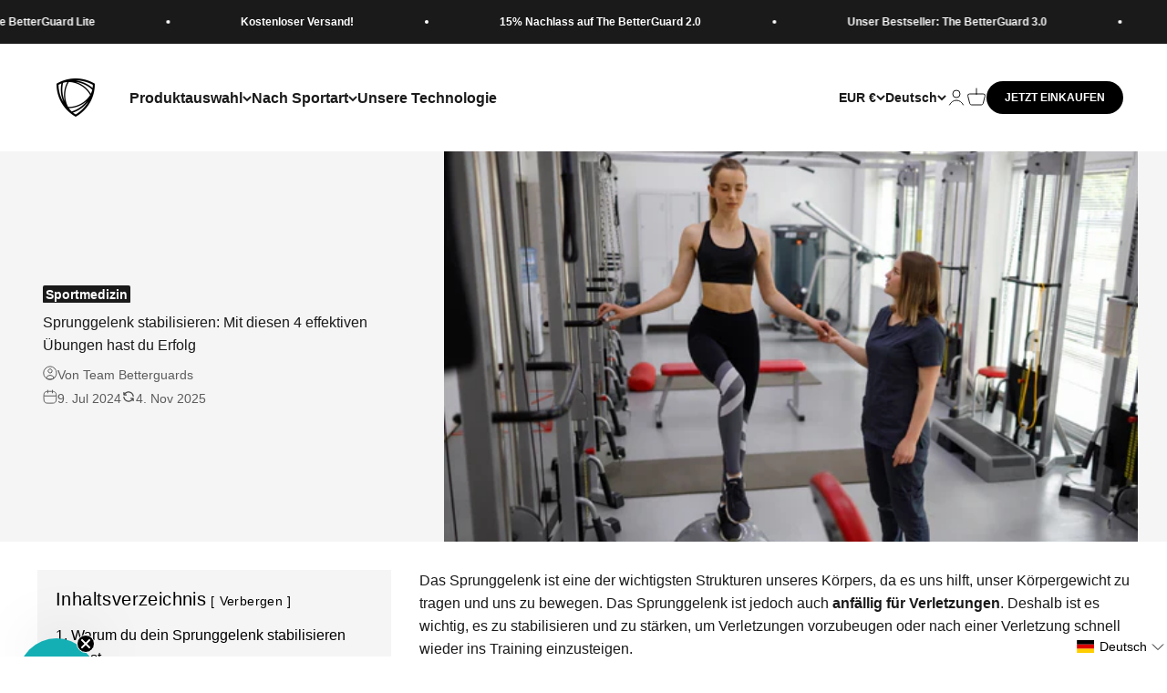

--- FILE ---
content_type: text/html; charset=utf-8
request_url: https://betterguards.de/blogs/sportmedizin/sprunggelenk-stabilisieren-mit-diesen-4-sprunggelenk-uebungen-hast-du-erfolg
body_size: 78577
content:
<!doctype html>

<html class="no-js" lang="de" dir="ltr">
  <head>
    <meta charset="utf-8">
    <meta name="viewport" content="width=device-width, initial-scale=1.0, height=device-height, minimum-scale=1.0, maximum-scale=1.0">
    <meta name="theme-color" content="#ffffff">

    <title>Sprunggelenk stabilisieren ✅ 4 Übungen, die helfen</title><meta name="description" content="Stabilisierung des Sprunggelenks mit 4 Übungen, die helfen, Verletzungen vorzubeugen 🍀 Gleichgewicht, Kräftigung &amp; Mobilisierung → Jetzt trainieren!"><link rel="canonical" href="https://betterguards.de/blogs/sportmedizin/sprunggelenk-stabilisieren-mit-diesen-4-sprunggelenk-uebungen-hast-du-erfolg"><link rel="shortcut icon" href="//betterguards.de/cdn/shop/files/Betterguards_Logo_Mark_Color-Light-Background_RGB_01_2x_0cf8bb4d-4763-4ccf-a5d3-6686bb22fbbf.png?v=1720503513&width=96">
      <link rel="apple-touch-icon" href="//betterguards.de/cdn/shop/files/Betterguards_Logo_Mark_Color-Light-Background_RGB_01_2x_0cf8bb4d-4763-4ccf-a5d3-6686bb22fbbf.png?v=1720503513&width=180"><link rel="preconnect" href="https://cdn.shopify.com">
    <link rel="preconnect" href="https://fonts.shopifycdn.com" crossorigin>
    <link rel="dns-prefetch" href="https://productreviews.shopifycdn.com"><meta property="og:type" content="article">
  <meta property="og:title" content="Sprunggelenk stabilisieren: Mit diesen 4 effektiven Übungen hast du Erfolg"><meta property="og:image" content="http://betterguards.de/cdn/shop/articles/stabilize-the-ankle-4-exercises-that-help_55f95eb8-9616-4343-9f93-3bc2d3483f6d.webp?v=1742394199&width=2048">
  <meta property="og:image:secure_url" content="https://betterguards.de/cdn/shop/articles/stabilize-the-ankle-4-exercises-that-help_55f95eb8-9616-4343-9f93-3bc2d3483f6d.webp?v=1742394199&width=2048">
  <meta property="og:image:width" content="520">
  <meta property="og:image:height" content="303"><meta property="og:description" content="Stabilisierung des Sprunggelenks mit 4 Übungen, die helfen, Verletzungen vorzubeugen 🍀 Gleichgewicht, Kräftigung &amp; Mobilisierung → Jetzt trainieren!"><meta property="og:url" content="https://betterguards.de/blogs/sportmedizin/sprunggelenk-stabilisieren-mit-diesen-4-sprunggelenk-uebungen-hast-du-erfolg">
<meta property="og:site_name" content="BETTERGUARDS"><meta name="twitter:card" content="summary"><meta name="twitter:title" content="Sprunggelenk stabilisieren: Mit diesen 4 effektiven Übungen hast du Erfolg">
  <meta name="twitter:description" content="Das Sprunggelenk ist eine der wichtigsten Strukturen unseres Körpers, da es uns hilft, unser Körpergewicht zu tragen und uns zu bewegen. Das Sprunggelenk ist jedoch auch anfällig für Verletzungen. Deshalb ist es wichtig, es zu stabilisieren und zu stärken, um Verletzungen vorzubeugen oder nach einer Verletzung schnell wieder ins Training einzusteigen.&amp;nbsp; Warum du dein Sprunggelenk stabilisieren solltest Nach einem Bänderriss besteht ein deutlich erhöhtes Risiko, eine erneute Sprunggelenksverletzung zu erleiden. Hauptgründe dafür sind eine bleibende Instabilität und muskuläre Defizite. Außerdem steigen Sportler häufig zu früh wieder ins Training ein, ohne die Sprunggelenksverletzung vollständig auszukurieren. Daher solltest du dein Sprunggelenk stabilisieren. Übungen, die die Beschwerden mindern und dich möglichst schnell wieder auf den Platz bringen, wollen wir dir hier zeigen. Da jeder Körper und jede Rehabilitationsphase individuell ist, solltest du mit deinem behandelnden Arzt oder deinem Physiotherapeuten besprechen, welche Übungen für"><meta name="twitter:image" content="https://betterguards.de/cdn/shop/articles/stabilize-the-ankle-4-exercises-that-help_55f95eb8-9616-4343-9f93-3bc2d3483f6d.webp?crop=center&height=1200&v=1742394199&width=1200">
  <meta name="twitter:image:alt" content="How to stabilize your ankle: 4 effective ankle stability exercises">
  <script type="application/ld+json">
  {
    "@context": "https://schema.org",
    "@type": "BlogPosting",
    "mainEntityOfPage": "/blogs/sportmedizin/sprunggelenk-stabilisieren-mit-diesen-4-sprunggelenk-uebungen-hast-du-erfolg",
    "articleSection": "Sportmedizin",
    "keywords": "Elron Borchardt",
    "headline": "Sprunggelenk stabilisieren: Mit diesen 4 effektiven Übungen hast du Erfolg",
    "description": "Das Sprunggelenk ist eine der wichtigsten Strukturen unseres Körpers, da es uns hilft, unser Körpergewicht zu tragen und uns zu bewegen. Das Sprunggelenk ist jedoch...",
    "dateCreated": "2024-06-20T15:06:51+00:00",
    "datePublished": "2024-07-09T14:07:39+00:00",
    "dateModified": "2025-11-04T08:28:26+00:00",
    "image": {
      "@type": "ImageObject",
      "url": "https://betterguards.de/cdn/shop/articles/stabilize-the-ankle-4-exercises-that-help_55f95eb8-9616-4343-9f93-3bc2d3483f6d.webp?v=1742394199&width=1024",
      "image": "https://betterguards.de/cdn/shop/articles/stabilize-the-ankle-4-exercises-that-help_55f95eb8-9616-4343-9f93-3bc2d3483f6d.webp?v=1742394199&width=1024",
      "name": "How to stabilize your ankle: 4 effective ankle stability exercises",
      "width": "1024",
      "height": "1024"
    },
    "author": {
      "@type": "Person",
      "name": "Team Betterguards",
      "givenName": "Team",
      "familyName": "Betterguards",
      "url": "https://betterguards.de/pages/author/team"
    },
    
    "publisher": {
      "@type": "Organization",
      "name": "BETTERGUARDS"
    },
    "commentCount": 0,
    "comment": []
  }
  </script>



  <script type="application/ld+json">
  {
    "@context": "https://schema.org",
    "@type": "BreadcrumbList",
  "itemListElement": [{
      "@type": "ListItem",
      "position": 1,
      "name": "Home",
      "item": "https://betterguards.de"
    },{
          "@type": "ListItem",
          "position": 2,
          "name": "Sportmedizin",
          "item": "https://betterguards.de/blogs/sportmedizin"
        }, {
          "@type": "ListItem",
          "position": 3,
          "name": "Sportmedizin",
          "item": "https://betterguards.de/blogs/sportmedizin/sprunggelenk-stabilisieren-mit-diesen-4-sprunggelenk-uebungen-hast-du-erfolg"
        }]
  }
  </script>

<style>/* Typography (heading) */
  

/* Typography (body) */
  



:root {
    /**
     * ---------------------------------------------------------------------
     * SPACING VARIABLES
     *
     * We are using a spacing inspired from frameworks like Tailwind CSS.
     * ---------------------------------------------------------------------
     */
    --spacing-0-5: 0.125rem; /* 2px */
    --spacing-1: 0.25rem; /* 4px */
    --spacing-1-5: 0.375rem; /* 6px */
    --spacing-2: 0.5rem; /* 8px */
    --spacing-2-5: 0.625rem; /* 10px */
    --spacing-3: 0.75rem; /* 12px */
    --spacing-3-5: 0.875rem; /* 14px */
    --spacing-4: 1rem; /* 16px */
    --spacing-4-5: 1.125rem; /* 18px */
    --spacing-5: 1.25rem; /* 20px */
    --spacing-5-5: 1.375rem; /* 22px */
    --spacing-6: 1.5rem; /* 24px */
    --spacing-6-5: 1.625rem; /* 26px */
    --spacing-7: 1.75rem; /* 28px */
    --spacing-7-5: 1.875rem; /* 30px */
    --spacing-8: 1rem; /* 32px */
    --spacing-8-5: 2.125rem; /* 34px */
    --spacing-9: 2.25rem; /* 36px */
    --spacing-9-5: 2.375rem; /* 38px */
    --spacing-10: 2.5rem; /* 40px */
    --spacing-11: 2.75rem; /* 44px */
    --spacing-12: 3rem; /* 48px */
    --spacing-14: 3.5rem; /* 56px */
    --spacing-16: 4rem; /* 64px */
    --spacing-18: 4.5rem; /* 72px */
    --spacing-20: 5rem; /* 80px */
    --spacing-24: 6rem; /* 96px */
    --spacing-28: 7rem; /* 112px */
    --spacing-32: 8rem; /* 128px */
    --spacing-36: 9rem; /* 144px */
    --spacing-40: 10rem; /* 160px */
    --spacing-44: 11rem; /* 176px */
    --spacing-48: 12rem; /* 192px */
    --spacing-52: 13rem; /* 208px */
    --spacing-56: 14rem; /* 224px */
    --spacing-60: 15rem; /* 240px */
    --spacing-64: 16rem; /* 256px */
    --spacing-72: 18rem; /* 288px */
    --spacing-80: 20rem; /* 320px */
    --spacing-96: 24rem; /* 384px */

    /* Container */
    --container-max-width: 1600px;
    --container-narrow-max-width: 1350px;
    --container-gutter: var(--spacing-5);
    --section-outer-spacing-block: var(--spacing-14);
    --section-inner-max-spacing-block: var(--spacing-12);
    --section-inner-spacing-inline: var(--container-gutter);
    --section-stack-spacing-block: var(--spacing-10);

    /* Grid gutter */
    --grid-gutter: var(--spacing-5);

    /* Product list settings */
    --product-list-row-gap: var(--spacing-8);
    --product-list-column-gap: var(--grid-gutter);

    /* Form settings */
    --input-gap: var(--spacing-2);
    --input-height: 2.625rem;
    --input-padding-inline: var(--spacing-4);

    /* Other sizes */
    --sticky-area-height: calc(var(--sticky-announcement-bar-enabled, 0) * var(--announcement-bar-height, 0px) + var(--sticky-header-enabled, 0) * var(--header-height, 0px));

    /* RTL support */
    --transform-logical-flip: 1;
    --transform-origin-start: left;
    --transform-origin-end: right;

    /**
     * ---------------------------------------------------------------------
     * TYPOGRAPHY
     * ---------------------------------------------------------------------
     */

    /* Font properties */
    --heading-font-family: Helvetica, Arial, sans-serif;
    --heading-font-weight: 700;
    --heading-font-style: normal;
    --heading-text-transform: normal;
    --heading-letter-spacing: -0.02em;
    --text-font-family: Helvetica, Arial, sans-serif;
    --text-font-weight: 400;
    --text-font-style: normal;
    --text-letter-spacing: 0.0em;

    /* Font sizes */
    --text-h0: 3rem;
    --text-h1: 2.5rem;
    --text-h2: 2rem;
    --text-h3: 1.5rem;
    --text-h4: 1.375rem;
    --text-h5: 1.125rem;
    --text-h6: 1rem;
    --text-xs: 0.6875rem;
    --text-sm: 0.75rem;
    --text-base: 0.875rem;
    --text-lg: 1.125rem;

    /**
     * ---------------------------------------------------------------------
     * COLORS
     * ---------------------------------------------------------------------
     */

    /* Color settings */--accent: 0 0 0;
    --text-primary: 26 26 26;
    --background-primary: 255 255 255;
    --dialog-background: 255 255 255;
    --border-color: var(--text-color, var(--text-primary)) / 0.12;

    /* Button colors */
    --button-background-primary: 0 0 0;
    --button-text-primary: 255 255 255;
    --button-background-secondary: 0 107 255;
    --button-text-secondary: 255 255 255;

    /* Status colors */
    --success-background: 224 244 232;
    --success-text: 0 163 65;
    --warning-background: 255 246 233;
    --warning-text: 255 183 74;
    --error-background: 254 231 231;
    --error-text: 248 58 58;

    /* Product colors */
    --on-sale-text: 248 58 58;
    --on-sale-badge-background: 248 58 58;
    --on-sale-badge-text: 255 255 255;
    --sold-out-badge-background: 0 0 0;
    --sold-out-badge-text: 255 255 255;
    --primary-badge-background: 128 60 238;
    --primary-badge-text: 255 255 255;
    --star-color: 255 183 74;
    --product-card-background: 255 255 255;
    --product-card-text: 26 26 26;

    /* Header colors */
    --header-background: 255 255 255;
    --header-text: 26 26 26;

    /* Footer colors */
    --footer-background: 255 255 255;
    --footer-text: 26 26 26;

    /* Rounded variables (used for border radius) */
    --rounded-xs: 0.0rem;
    --rounded-sm: 0.0rem;
    --rounded: 0.0rem;
    --rounded-lg: 0.0rem;
    --rounded-full: 9999px;

    --rounded-button: 3.75rem;
    --rounded-input: 0.5rem;

    /* Box shadow */
    --shadow-sm: 0 2px 8px rgb(var(--text-primary) / 0.1);
    --shadow: 0 5px 15px rgb(var(--text-primary) / 0.1);
    --shadow-md: 0 5px 30px rgb(var(--text-primary) / 0.1);
    --shadow-block: 0px 30px 50px rgb(var(--text-primary) / 0.1);

    /**
     * ---------------------------------------------------------------------
     * OTHER
     * ---------------------------------------------------------------------
     */

    --cursor-close-svg-url: url(//betterguards.de/cdn/shop/t/6/assets/cursor-close.svg?v=147174565022153725511733383829);
    --cursor-zoom-in-svg-url: url(//betterguards.de/cdn/shop/t/6/assets/cursor-zoom-in.svg?v=154953035094101115921733383829);
    --cursor-zoom-out-svg-url: url(//betterguards.de/cdn/shop/t/6/assets/cursor-zoom-out.svg?v=16155520337305705181733383828);
    --checkmark-svg-url: url(//betterguards.de/cdn/shop/t/6/assets/checkmark.svg?v=77552481021870063511733383839);
  }

  [dir="rtl"]:root {
    /* RTL support */
    --transform-logical-flip: -1;
    --transform-origin-start: right;
    --transform-origin-end: left;
  }

  @media screen and (min-width: 700px) {
    :root {
      /* Typography (font size) */
      --text-h0: 4rem;
      --text-h1: 3rem;
      --text-h2: 2.5rem;
      --text-h3: 2rem;
      --text-h4: 1.625rem;
      --text-h5: 1.25rem;
      --text-h6: 1.125rem;

      --text-xs: 0.75rem;
      --text-sm: 0.875rem;
      --text-base: 1.0rem;
      --text-lg: 1.25rem;

      /* Spacing */
      --container-gutter: 2rem;
      --section-outer-spacing-block: var(--spacing-20);
      --section-inner-max-spacing-block: var(--spacing-14);
      --section-inner-spacing-inline: var(--spacing-12);
      --section-stack-spacing-block: var(--spacing-12);

      /* Grid gutter */
      --grid-gutter: var(--spacing-6);

      /* Product list settings */
      --product-list-row-gap: var(--spacing-12);

      /* Form settings */
      --input-gap: 1rem;
      --input-height: 3.125rem;
      --input-padding-inline: var(--spacing-5);
    }
  }

  @media screen and (min-width: 1000px) {
    :root {
      /* Spacing settings */
      --container-gutter: var(--spacing-12);
      --section-outer-spacing-block: var(--spacing-20);
      --section-inner-max-spacing-block: var(--spacing-18);
      --section-inner-spacing-inline: var(--spacing-16);
      --section-stack-spacing-block: var(--spacing-12);
    }
  }

  @media screen and (min-width: 1150px) {
    :root {
      /* Spacing settings */
      --container-gutter: var(--spacing-12);
      --section-outer-spacing-block: var(--spacing-24);
      --section-inner-max-spacing-block: var(--spacing-18);
      --section-inner-spacing-inline: var(--spacing-16);
      --section-stack-spacing-block: var(--spacing-12);
    }
  }

  @media screen and (min-width: 1400px) {
    :root {
      /* Typography (font size) */
      --text-h0: 5rem;
      --text-h1: 3.75rem;
      --text-h2: 3rem;
      --text-h3: 2.25rem;
      --text-h4: 2rem;
      --text-h5: 1.5rem;
      --text-h6: 1.25rem;

      --section-outer-spacing-block: var(--spacing-28);
      --section-inner-max-spacing-block: var(--spacing-20);
      --section-inner-spacing-inline: var(--spacing-18);
    }
  }

  @media screen and (min-width: 1600px) {
    :root {
      --section-outer-spacing-block: var(--spacing-32);
      --section-inner-max-spacing-block: var(--spacing-24);
      --section-inner-spacing-inline: var(--spacing-20);
    }
  }

  /**
   * ---------------------------------------------------------------------
   * LIQUID DEPENDANT CSS
   *
   * Our main CSS is Liquid free, but some very specific features depend on
   * theme settings, so we have them here
   * ---------------------------------------------------------------------
   */@media screen and (pointer: fine) {
        .button:not([disabled]):hover, .btn:not([disabled]):hover, .shopify-payment-button__button--unbranded:not([disabled]):hover {
          --button-background-opacity: 0.85;
        }

        .button--subdued:not([disabled]):hover {
          --button-background: var(--text-color) / .05 !important;
        }
      }</style><script>
  document.documentElement.classList.replace('no-js', 'js');

  // This allows to expose several variables to the global scope, to be used in scripts
  window.themeVariables = {
    settings: {
      showPageTransition: false,
      headingApparition: "none",
      pageType: "article",
      moneyFormat: "€{{amount_with_comma_separator}}",
      moneyWithCurrencyFormat: "€{{amount_with_comma_separator}} EUR",
      currencyCodeEnabled: false,
      cartType: "drawer",
      showDiscount: true,
      discountMode: "saving"
    },

    strings: {
      accessibilityClose: "Schließen",
      accessibilityNext: "Vor",
      accessibilityPrevious: "Zurück",
      addToCartButton: "In den Warenkorb",
      soldOutButton: "Ausverkauft",
      preOrderButton: "Vorbestellen",
      unavailableButton: "Nicht verfügbar",
      closeGallery: "Galerie schließen",
      zoomGallery: "Bild vergrößern",
      errorGallery: "Bild kann nicht geladen werden",
      soldOutBadge: "Ausverkauft",
      discountBadge: "Spare @@",
      sku: "SKU:",
      searchNoResults: "Keine Treffer",
      addOrderNote: "Bestellhinweis hinzufügen",
      editOrderNote: "Bestellhinweis bearbeiten",
      shippingEstimatorNoResults: "Tut uns leid, aber wir verschicken leider nicht an deine Adresse.",
      shippingEstimatorOneResult: "Für deine Adresse gibt es einen Versandtarif:",
      shippingEstimatorMultipleResults: "Für deine Adresse gibt es mehrere Versandtarife:",
      shippingEstimatorError: "Beim Berechnen der Versandkosten ist ein Fehler aufgetreten:"
    },

    breakpoints: {
      'sm': 'screen and (min-width: 700px)',
      'md': 'screen and (min-width: 1000px)',
      'lg': 'screen and (min-width: 1150px)',
      'xl': 'screen and (min-width: 1400px)',

      'sm-max': 'screen and (max-width: 699px)',
      'md-max': 'screen and (max-width: 999px)',
      'lg-max': 'screen and (max-width: 1149px)',
      'xl-max': 'screen and (max-width: 1399px)'
    }
  };// For detecting native share
  document.documentElement.classList.add(`native-share--${navigator.share ? 'enabled' : 'disabled'}`);</script><script type="module" src="//betterguards.de/cdn/shop/t/6/assets/vendor.min.js?v=52426788336887041471733383829"></script>
    <script type="module" src="//betterguards.de/cdn/shop/t/6/assets/theme.js?v=70246974977325962381748536261"></script>
    <script type="module" src="//betterguards.de/cdn/shop/t/6/assets/sections.js?v=154769119721070671691748536437"></script>


    
    
    
    

    
    <!-- /snippets/gwa-hreflang.liquid v.1.0.3  from https://apps.shopify.com/hreflang-manager -->



















  <script>window.performance && window.performance.mark && window.performance.mark('shopify.content_for_header.start');</script><meta name="google-site-verification" content="JmKU75QzDixDd9XuxMO-lyx6m_pHUgEqqgirnmCMyFc">
<meta id="shopify-digital-wallet" name="shopify-digital-wallet" content="/62569644223/digital_wallets/dialog">
<meta name="shopify-checkout-api-token" content="ede18fa20b7717adf3c1e7cdbfdd2934">
<meta id="in-context-paypal-metadata" data-shop-id="62569644223" data-venmo-supported="false" data-environment="production" data-locale="de_DE" data-paypal-v4="true" data-currency="EUR">
<link rel="alternate" type="application/atom+xml" title="Feed" href="/blogs/sportmedizin.atom" />
<link nohreflang="x-default" href="https://betterguards.de/blogs/sportmedizin/sprunggelenk-stabilisieren-mit-diesen-4-sprunggelenk-uebungen-hast-du-erfolg">
<link nohreflang="de" href="https://betterguards.de/blogs/sportmedizin/sprunggelenk-stabilisieren-mit-diesen-4-sprunggelenk-uebungen-hast-du-erfolg">
<link nohreflang="en" href="https://betterguards.de/en/blogs/sports-medicine/stabilize-the-ankle-4-exercises-that-help">
<link nohreflang="es" href="https://betterguards.de/es/blogs/medicina-deportiva/estabilizar-el-tobillo-4-ejercicios-que-ayudan">
<link nohreflang="fr" href="https://betterguards.de/fr/blogs/sports-medicine/stabilize-the-ankle-4-exercises-that-help">
<link nohreflang="nl" href="https://betterguards.de/nl/blogs/sportgeneeskunde/stabiliseer-de-enkel-4-oefeningen-die-helpen">
<link nohreflang="en-PL" href="https://betterguards.de/en-eu/blogs/sports-medicine/stabilize-the-ankle-4-exercises-that-help">
<link nohreflang="de-PL" href="https://betterguards.de/de-eu/blogs/sportmedizin/sprunggelenk-stabilisieren-mit-diesen-4-sprunggelenk-uebungen-hast-du-erfolg">
<link nohreflang="es-PL" href="https://betterguards.de/es-eu/blogs/medicina-deportiva/estabilizar-el-tobillo-4-ejercicios-que-ayudan">
<link nohreflang="fr-PL" href="https://betterguards.de/fr-eu/blogs/sports-medicine/stabilize-the-ankle-4-exercises-that-help">
<link nohreflang="nl-PL" href="https://betterguards.de/nl-eu/blogs/sportgeneeskunde/stabiliseer-de-enkel-4-oefeningen-die-helpen">
<link nohreflang="en-BE" href="https://betterguards.de/en-eu/blogs/sports-medicine/stabilize-the-ankle-4-exercises-that-help">
<link nohreflang="de-BE" href="https://betterguards.de/de-eu/blogs/sportmedizin/sprunggelenk-stabilisieren-mit-diesen-4-sprunggelenk-uebungen-hast-du-erfolg">
<link nohreflang="es-BE" href="https://betterguards.de/es-eu/blogs/medicina-deportiva/estabilizar-el-tobillo-4-ejercicios-que-ayudan">
<link nohreflang="fr-BE" href="https://betterguards.de/fr-eu/blogs/sports-medicine/stabilize-the-ankle-4-exercises-that-help">
<link nohreflang="nl-BE" href="https://betterguards.de/nl-eu/blogs/sportgeneeskunde/stabiliseer-de-enkel-4-oefeningen-die-helpen">
<link nohreflang="en-FR" href="https://betterguards.de/en-eu/blogs/sports-medicine/stabilize-the-ankle-4-exercises-that-help">
<link nohreflang="de-FR" href="https://betterguards.de/de-eu/blogs/sportmedizin/sprunggelenk-stabilisieren-mit-diesen-4-sprunggelenk-uebungen-hast-du-erfolg">
<link nohreflang="es-FR" href="https://betterguards.de/es-eu/blogs/medicina-deportiva/estabilizar-el-tobillo-4-ejercicios-que-ayudan">
<link nohreflang="fr-FR" href="https://betterguards.de/fr-eu/blogs/sports-medicine/stabilize-the-ankle-4-exercises-that-help">
<link nohreflang="nl-FR" href="https://betterguards.de/nl-eu/blogs/sportgeneeskunde/stabiliseer-de-enkel-4-oefeningen-die-helpen">
<link nohreflang="en-IT" href="https://betterguards.de/en-eu/blogs/sports-medicine/stabilize-the-ankle-4-exercises-that-help">
<link nohreflang="de-IT" href="https://betterguards.de/de-eu/blogs/sportmedizin/sprunggelenk-stabilisieren-mit-diesen-4-sprunggelenk-uebungen-hast-du-erfolg">
<link nohreflang="es-IT" href="https://betterguards.de/es-eu/blogs/medicina-deportiva/estabilizar-el-tobillo-4-ejercicios-que-ayudan">
<link nohreflang="fr-IT" href="https://betterguards.de/fr-eu/blogs/sports-medicine/stabilize-the-ankle-4-exercises-that-help">
<link nohreflang="nl-IT" href="https://betterguards.de/nl-eu/blogs/sportgeneeskunde/stabiliseer-de-enkel-4-oefeningen-die-helpen">
<link nohreflang="en-NL" href="https://betterguards.de/en-eu/blogs/sports-medicine/stabilize-the-ankle-4-exercises-that-help">
<link nohreflang="de-NL" href="https://betterguards.de/de-eu/blogs/sportmedizin/sprunggelenk-stabilisieren-mit-diesen-4-sprunggelenk-uebungen-hast-du-erfolg">
<link nohreflang="es-NL" href="https://betterguards.de/es-eu/blogs/medicina-deportiva/estabilizar-el-tobillo-4-ejercicios-que-ayudan">
<link nohreflang="fr-NL" href="https://betterguards.de/fr-eu/blogs/sports-medicine/stabilize-the-ankle-4-exercises-that-help">
<link nohreflang="nl-NL" href="https://betterguards.de/nl-eu/blogs/sportgeneeskunde/stabiliseer-de-enkel-4-oefeningen-die-helpen">
<link nohreflang="en-ES" href="https://betterguards.de/en-eu/blogs/sports-medicine/stabilize-the-ankle-4-exercises-that-help">
<link nohreflang="de-ES" href="https://betterguards.de/de-eu/blogs/sportmedizin/sprunggelenk-stabilisieren-mit-diesen-4-sprunggelenk-uebungen-hast-du-erfolg">
<link nohreflang="es-ES" href="https://betterguards.de/es-eu/blogs/medicina-deportiva/estabilizar-el-tobillo-4-ejercicios-que-ayudan">
<link nohreflang="fr-ES" href="https://betterguards.de/fr-eu/blogs/sports-medicine/stabilize-the-ankle-4-exercises-that-help">
<link nohreflang="nl-ES" href="https://betterguards.de/nl-eu/blogs/sportgeneeskunde/stabiliseer-de-enkel-4-oefeningen-die-helpen">
<link nohreflang="en-LU" href="https://betterguards.de/en-eu/blogs/sports-medicine/stabilize-the-ankle-4-exercises-that-help">
<link nohreflang="de-LU" href="https://betterguards.de/de-eu/blogs/sportmedizin/sprunggelenk-stabilisieren-mit-diesen-4-sprunggelenk-uebungen-hast-du-erfolg">
<link nohreflang="es-LU" href="https://betterguards.de/es-eu/blogs/medicina-deportiva/estabilizar-el-tobillo-4-ejercicios-que-ayudan">
<link nohreflang="fr-LU" href="https://betterguards.de/fr-eu/blogs/sports-medicine/stabilize-the-ankle-4-exercises-that-help">
<link nohreflang="nl-LU" href="https://betterguards.de/nl-eu/blogs/sportgeneeskunde/stabiliseer-de-enkel-4-oefeningen-die-helpen">
<link nohreflang="en-DK" href="https://betterguards.de/en-eu/blogs/sports-medicine/stabilize-the-ankle-4-exercises-that-help">
<link nohreflang="de-DK" href="https://betterguards.de/de-eu/blogs/sportmedizin/sprunggelenk-stabilisieren-mit-diesen-4-sprunggelenk-uebungen-hast-du-erfolg">
<link nohreflang="es-DK" href="https://betterguards.de/es-eu/blogs/medicina-deportiva/estabilizar-el-tobillo-4-ejercicios-que-ayudan">
<link nohreflang="fr-DK" href="https://betterguards.de/fr-eu/blogs/sports-medicine/stabilize-the-ankle-4-exercises-that-help">
<link nohreflang="nl-DK" href="https://betterguards.de/nl-eu/blogs/sportgeneeskunde/stabiliseer-de-enkel-4-oefeningen-die-helpen">
<link nohreflang="en-SE" href="https://betterguards.de/en-eu/blogs/sports-medicine/stabilize-the-ankle-4-exercises-that-help">
<link nohreflang="de-SE" href="https://betterguards.de/de-eu/blogs/sportmedizin/sprunggelenk-stabilisieren-mit-diesen-4-sprunggelenk-uebungen-hast-du-erfolg">
<link nohreflang="es-SE" href="https://betterguards.de/es-eu/blogs/medicina-deportiva/estabilizar-el-tobillo-4-ejercicios-que-ayudan">
<link nohreflang="fr-SE" href="https://betterguards.de/fr-eu/blogs/sports-medicine/stabilize-the-ankle-4-exercises-that-help">
<link nohreflang="nl-SE" href="https://betterguards.de/nl-eu/blogs/sportgeneeskunde/stabiliseer-de-enkel-4-oefeningen-die-helpen">
<link nohreflang="en-IE" href="https://betterguards.de/en-eu/blogs/sports-medicine/stabilize-the-ankle-4-exercises-that-help">
<link nohreflang="de-IE" href="https://betterguards.de/de-eu/blogs/sportmedizin/sprunggelenk-stabilisieren-mit-diesen-4-sprunggelenk-uebungen-hast-du-erfolg">
<link nohreflang="es-IE" href="https://betterguards.de/es-eu/blogs/medicina-deportiva/estabilizar-el-tobillo-4-ejercicios-que-ayudan">
<link nohreflang="fr-IE" href="https://betterguards.de/fr-eu/blogs/sports-medicine/stabilize-the-ankle-4-exercises-that-help">
<link nohreflang="nl-IE" href="https://betterguards.de/nl-eu/blogs/sportgeneeskunde/stabiliseer-de-enkel-4-oefeningen-die-helpen">
<link nohreflang="en-BG" href="https://betterguards.de/en-eu/blogs/sports-medicine/stabilize-the-ankle-4-exercises-that-help">
<link nohreflang="de-BG" href="https://betterguards.de/de-eu/blogs/sportmedizin/sprunggelenk-stabilisieren-mit-diesen-4-sprunggelenk-uebungen-hast-du-erfolg">
<link nohreflang="es-BG" href="https://betterguards.de/es-eu/blogs/medicina-deportiva/estabilizar-el-tobillo-4-ejercicios-que-ayudan">
<link nohreflang="fr-BG" href="https://betterguards.de/fr-eu/blogs/sports-medicine/stabilize-the-ankle-4-exercises-that-help">
<link nohreflang="nl-BG" href="https://betterguards.de/nl-eu/blogs/sportgeneeskunde/stabiliseer-de-enkel-4-oefeningen-die-helpen">
<link nohreflang="en-EE" href="https://betterguards.de/en-eu/blogs/sports-medicine/stabilize-the-ankle-4-exercises-that-help">
<link nohreflang="de-EE" href="https://betterguards.de/de-eu/blogs/sportmedizin/sprunggelenk-stabilisieren-mit-diesen-4-sprunggelenk-uebungen-hast-du-erfolg">
<link nohreflang="es-EE" href="https://betterguards.de/es-eu/blogs/medicina-deportiva/estabilizar-el-tobillo-4-ejercicios-que-ayudan">
<link nohreflang="fr-EE" href="https://betterguards.de/fr-eu/blogs/sports-medicine/stabilize-the-ankle-4-exercises-that-help">
<link nohreflang="nl-EE" href="https://betterguards.de/nl-eu/blogs/sportgeneeskunde/stabiliseer-de-enkel-4-oefeningen-die-helpen">
<link nohreflang="en-FI" href="https://betterguards.de/en-eu/blogs/sports-medicine/stabilize-the-ankle-4-exercises-that-help">
<link nohreflang="de-FI" href="https://betterguards.de/de-eu/blogs/sportmedizin/sprunggelenk-stabilisieren-mit-diesen-4-sprunggelenk-uebungen-hast-du-erfolg">
<link nohreflang="es-FI" href="https://betterguards.de/es-eu/blogs/medicina-deportiva/estabilizar-el-tobillo-4-ejercicios-que-ayudan">
<link nohreflang="fr-FI" href="https://betterguards.de/fr-eu/blogs/sports-medicine/stabilize-the-ankle-4-exercises-that-help">
<link nohreflang="nl-FI" href="https://betterguards.de/nl-eu/blogs/sportgeneeskunde/stabiliseer-de-enkel-4-oefeningen-die-helpen">
<link nohreflang="en-GR" href="https://betterguards.de/en-eu/blogs/sports-medicine/stabilize-the-ankle-4-exercises-that-help">
<link nohreflang="de-GR" href="https://betterguards.de/de-eu/blogs/sportmedizin/sprunggelenk-stabilisieren-mit-diesen-4-sprunggelenk-uebungen-hast-du-erfolg">
<link nohreflang="es-GR" href="https://betterguards.de/es-eu/blogs/medicina-deportiva/estabilizar-el-tobillo-4-ejercicios-que-ayudan">
<link nohreflang="fr-GR" href="https://betterguards.de/fr-eu/blogs/sports-medicine/stabilize-the-ankle-4-exercises-that-help">
<link nohreflang="nl-GR" href="https://betterguards.de/nl-eu/blogs/sportgeneeskunde/stabiliseer-de-enkel-4-oefeningen-die-helpen">
<link nohreflang="en-HR" href="https://betterguards.de/en-eu/blogs/sports-medicine/stabilize-the-ankle-4-exercises-that-help">
<link nohreflang="de-HR" href="https://betterguards.de/de-eu/blogs/sportmedizin/sprunggelenk-stabilisieren-mit-diesen-4-sprunggelenk-uebungen-hast-du-erfolg">
<link nohreflang="es-HR" href="https://betterguards.de/es-eu/blogs/medicina-deportiva/estabilizar-el-tobillo-4-ejercicios-que-ayudan">
<link nohreflang="fr-HR" href="https://betterguards.de/fr-eu/blogs/sports-medicine/stabilize-the-ankle-4-exercises-that-help">
<link nohreflang="nl-HR" href="https://betterguards.de/nl-eu/blogs/sportgeneeskunde/stabiliseer-de-enkel-4-oefeningen-die-helpen">
<link nohreflang="en-LV" href="https://betterguards.de/en-eu/blogs/sports-medicine/stabilize-the-ankle-4-exercises-that-help">
<link nohreflang="de-LV" href="https://betterguards.de/de-eu/blogs/sportmedizin/sprunggelenk-stabilisieren-mit-diesen-4-sprunggelenk-uebungen-hast-du-erfolg">
<link nohreflang="es-LV" href="https://betterguards.de/es-eu/blogs/medicina-deportiva/estabilizar-el-tobillo-4-ejercicios-que-ayudan">
<link nohreflang="fr-LV" href="https://betterguards.de/fr-eu/blogs/sports-medicine/stabilize-the-ankle-4-exercises-that-help">
<link nohreflang="nl-LV" href="https://betterguards.de/nl-eu/blogs/sportgeneeskunde/stabiliseer-de-enkel-4-oefeningen-die-helpen">
<link nohreflang="en-LT" href="https://betterguards.de/en-eu/blogs/sports-medicine/stabilize-the-ankle-4-exercises-that-help">
<link nohreflang="de-LT" href="https://betterguards.de/de-eu/blogs/sportmedizin/sprunggelenk-stabilisieren-mit-diesen-4-sprunggelenk-uebungen-hast-du-erfolg">
<link nohreflang="es-LT" href="https://betterguards.de/es-eu/blogs/medicina-deportiva/estabilizar-el-tobillo-4-ejercicios-que-ayudan">
<link nohreflang="fr-LT" href="https://betterguards.de/fr-eu/blogs/sports-medicine/stabilize-the-ankle-4-exercises-that-help">
<link nohreflang="nl-LT" href="https://betterguards.de/nl-eu/blogs/sportgeneeskunde/stabiliseer-de-enkel-4-oefeningen-die-helpen">
<link nohreflang="en-PT" href="https://betterguards.de/en-eu/blogs/sports-medicine/stabilize-the-ankle-4-exercises-that-help">
<link nohreflang="de-PT" href="https://betterguards.de/de-eu/blogs/sportmedizin/sprunggelenk-stabilisieren-mit-diesen-4-sprunggelenk-uebungen-hast-du-erfolg">
<link nohreflang="es-PT" href="https://betterguards.de/es-eu/blogs/medicina-deportiva/estabilizar-el-tobillo-4-ejercicios-que-ayudan">
<link nohreflang="fr-PT" href="https://betterguards.de/fr-eu/blogs/sports-medicine/stabilize-the-ankle-4-exercises-that-help">
<link nohreflang="nl-PT" href="https://betterguards.de/nl-eu/blogs/sportgeneeskunde/stabiliseer-de-enkel-4-oefeningen-die-helpen">
<link nohreflang="en-RO" href="https://betterguards.de/en-eu/blogs/sports-medicine/stabilize-the-ankle-4-exercises-that-help">
<link nohreflang="de-RO" href="https://betterguards.de/de-eu/blogs/sportmedizin/sprunggelenk-stabilisieren-mit-diesen-4-sprunggelenk-uebungen-hast-du-erfolg">
<link nohreflang="es-RO" href="https://betterguards.de/es-eu/blogs/medicina-deportiva/estabilizar-el-tobillo-4-ejercicios-que-ayudan">
<link nohreflang="fr-RO" href="https://betterguards.de/fr-eu/blogs/sports-medicine/stabilize-the-ankle-4-exercises-that-help">
<link nohreflang="nl-RO" href="https://betterguards.de/nl-eu/blogs/sportgeneeskunde/stabiliseer-de-enkel-4-oefeningen-die-helpen">
<link nohreflang="en-SK" href="https://betterguards.de/en-eu/blogs/sports-medicine/stabilize-the-ankle-4-exercises-that-help">
<link nohreflang="de-SK" href="https://betterguards.de/de-eu/blogs/sportmedizin/sprunggelenk-stabilisieren-mit-diesen-4-sprunggelenk-uebungen-hast-du-erfolg">
<link nohreflang="es-SK" href="https://betterguards.de/es-eu/blogs/medicina-deportiva/estabilizar-el-tobillo-4-ejercicios-que-ayudan">
<link nohreflang="fr-SK" href="https://betterguards.de/fr-eu/blogs/sports-medicine/stabilize-the-ankle-4-exercises-that-help">
<link nohreflang="nl-SK" href="https://betterguards.de/nl-eu/blogs/sportgeneeskunde/stabiliseer-de-enkel-4-oefeningen-die-helpen">
<link nohreflang="en-SI" href="https://betterguards.de/en-eu/blogs/sports-medicine/stabilize-the-ankle-4-exercises-that-help">
<link nohreflang="de-SI" href="https://betterguards.de/de-eu/blogs/sportmedizin/sprunggelenk-stabilisieren-mit-diesen-4-sprunggelenk-uebungen-hast-du-erfolg">
<link nohreflang="es-SI" href="https://betterguards.de/es-eu/blogs/medicina-deportiva/estabilizar-el-tobillo-4-ejercicios-que-ayudan">
<link nohreflang="fr-SI" href="https://betterguards.de/fr-eu/blogs/sports-medicine/stabilize-the-ankle-4-exercises-that-help">
<link nohreflang="nl-SI" href="https://betterguards.de/nl-eu/blogs/sportgeneeskunde/stabiliseer-de-enkel-4-oefeningen-die-helpen">
<link nohreflang="en-CZ" href="https://betterguards.de/en-eu/blogs/sports-medicine/stabilize-the-ankle-4-exercises-that-help">
<link nohreflang="de-CZ" href="https://betterguards.de/de-eu/blogs/sportmedizin/sprunggelenk-stabilisieren-mit-diesen-4-sprunggelenk-uebungen-hast-du-erfolg">
<link nohreflang="es-CZ" href="https://betterguards.de/es-eu/blogs/medicina-deportiva/estabilizar-el-tobillo-4-ejercicios-que-ayudan">
<link nohreflang="fr-CZ" href="https://betterguards.de/fr-eu/blogs/sports-medicine/stabilize-the-ankle-4-exercises-that-help">
<link nohreflang="nl-CZ" href="https://betterguards.de/nl-eu/blogs/sportgeneeskunde/stabiliseer-de-enkel-4-oefeningen-die-helpen">
<link nohreflang="en-HU" href="https://betterguards.de/en-eu/blogs/sports-medicine/stabilize-the-ankle-4-exercises-that-help">
<link nohreflang="de-HU" href="https://betterguards.de/de-eu/blogs/sportmedizin/sprunggelenk-stabilisieren-mit-diesen-4-sprunggelenk-uebungen-hast-du-erfolg">
<link nohreflang="es-HU" href="https://betterguards.de/es-eu/blogs/medicina-deportiva/estabilizar-el-tobillo-4-ejercicios-que-ayudan">
<link nohreflang="fr-HU" href="https://betterguards.de/fr-eu/blogs/sports-medicine/stabilize-the-ankle-4-exercises-that-help">
<link nohreflang="nl-HU" href="https://betterguards.de/nl-eu/blogs/sportgeneeskunde/stabiliseer-de-enkel-4-oefeningen-die-helpen">
<link nohreflang="en-CY" href="https://betterguards.de/en-eu/blogs/sports-medicine/stabilize-the-ankle-4-exercises-that-help">
<link nohreflang="de-CY" href="https://betterguards.de/de-eu/blogs/sportmedizin/sprunggelenk-stabilisieren-mit-diesen-4-sprunggelenk-uebungen-hast-du-erfolg">
<link nohreflang="es-CY" href="https://betterguards.de/es-eu/blogs/medicina-deportiva/estabilizar-el-tobillo-4-ejercicios-que-ayudan">
<link nohreflang="fr-CY" href="https://betterguards.de/fr-eu/blogs/sports-medicine/stabilize-the-ankle-4-exercises-that-help">
<link nohreflang="nl-CY" href="https://betterguards.de/nl-eu/blogs/sportgeneeskunde/stabiliseer-de-enkel-4-oefeningen-die-helpen">
<link nohreflang="en-MT" href="https://betterguards.de/en-eu/blogs/sports-medicine/stabilize-the-ankle-4-exercises-that-help">
<link nohreflang="de-MT" href="https://betterguards.de/de-eu/blogs/sportmedizin/sprunggelenk-stabilisieren-mit-diesen-4-sprunggelenk-uebungen-hast-du-erfolg">
<link nohreflang="es-MT" href="https://betterguards.de/es-eu/blogs/medicina-deportiva/estabilizar-el-tobillo-4-ejercicios-que-ayudan">
<link nohreflang="fr-MT" href="https://betterguards.de/fr-eu/blogs/sports-medicine/stabilize-the-ankle-4-exercises-that-help">
<link nohreflang="nl-MT" href="https://betterguards.de/nl-eu/blogs/sportgeneeskunde/stabiliseer-de-enkel-4-oefeningen-die-helpen">
<link nohreflang="en-GB" href="https://betterguards.de/en-gb/blogs/sports-medicine/stabilize-the-ankle-4-exercises-that-help">
<script async="async" data-src="/checkouts/internal/preloads.js?locale=de-DE"></script>
<link rel="preconnect" href="https://shop.app" crossorigin="anonymous">
<script async="async" data-src="https://shop.app/checkouts/internal/preloads.js?locale=de-DE&shop_id=62569644223" crossorigin="anonymous"></script>
<script id="apple-pay-shop-capabilities" type="application/json">{"shopId":62569644223,"countryCode":"DE","currencyCode":"EUR","merchantCapabilities":["supports3DS"],"merchantId":"gid:\/\/shopify\/Shop\/62569644223","merchantName":"BETTERGUARDS","requiredBillingContactFields":["postalAddress","email"],"requiredShippingContactFields":["postalAddress","email"],"shippingType":"shipping","supportedNetworks":["visa","maestro","masterCard","amex"],"total":{"type":"pending","label":"BETTERGUARDS","amount":"1.00"},"shopifyPaymentsEnabled":true,"supportsSubscriptions":true}</script>
<script id="shopify-features" type="application/json">{"accessToken":"ede18fa20b7717adf3c1e7cdbfdd2934","betas":["rich-media-storefront-analytics"],"domain":"betterguards.de","predictiveSearch":true,"shopId":62569644223,"locale":"de"}</script>
<script>var Shopify = Shopify || {};
Shopify.shop = "betterguards.myshopify.com";
Shopify.locale = "de";
Shopify.currency = {"active":"EUR","rate":"1.0"};
Shopify.country = "DE";
Shopify.theme = {"name":"betterguards-impact\/main","id":168290091337,"schema_name":"Impact","schema_version":"5.2.0","theme_store_id":null,"role":"main"};
Shopify.theme.handle = "null";
Shopify.theme.style = {"id":null,"handle":null};
Shopify.cdnHost = "betterguards.de/cdn";
Shopify.routes = Shopify.routes || {};
Shopify.routes.root = "/";</script>
<script type="module">!function(o){(o.Shopify=o.Shopify||{}).modules=!0}(window);</script>
<script>!function(o){function n(){var o=[];function n(){o.push(Array.prototype.slice.apply(arguments))}return n.q=o,n}var t=o.Shopify=o.Shopify||{};t.loadFeatures=n(),t.autoloadFeatures=n()}(window);</script>
<script>
  window.ShopifyPay = window.ShopifyPay || {};
  window.ShopifyPay.apiHost = "shop.app\/pay";
  window.ShopifyPay.redirectState = null;
</script>
<script id="shop-js-analytics" type="application/json">{"pageType":"article"}</script>
<script defer="defer" async type="module" data-src="//betterguards.de/cdn/shopifycloud/shop-js/modules/v2/client.init-shop-cart-sync_D96QZrIF.de.esm.js"></script>
<script defer="defer" async type="module" data-src="//betterguards.de/cdn/shopifycloud/shop-js/modules/v2/chunk.common_SV6uigsF.esm.js"></script>
<script type="module">
  await import("//betterguards.de/cdn/shopifycloud/shop-js/modules/v2/client.init-shop-cart-sync_D96QZrIF.de.esm.js");
await import("//betterguards.de/cdn/shopifycloud/shop-js/modules/v2/chunk.common_SV6uigsF.esm.js");

  window.Shopify.SignInWithShop?.initShopCartSync?.({"fedCMEnabled":true,"windoidEnabled":true});

</script>
<script>
  window.Shopify = window.Shopify || {};
  if (!window.Shopify.featureAssets) window.Shopify.featureAssets = {};
  window.Shopify.featureAssets['shop-js'] = {"shop-cart-sync":["modules/v2/client.shop-cart-sync_D9v5EJ5H.de.esm.js","modules/v2/chunk.common_SV6uigsF.esm.js"],"init-fed-cm":["modules/v2/client.init-fed-cm_DlbV7VrN.de.esm.js","modules/v2/chunk.common_SV6uigsF.esm.js"],"shop-button":["modules/v2/client.shop-button_7yN-YEo8.de.esm.js","modules/v2/chunk.common_SV6uigsF.esm.js"],"shop-cash-offers":["modules/v2/client.shop-cash-offers_CZ39C1VE.de.esm.js","modules/v2/chunk.common_SV6uigsF.esm.js","modules/v2/chunk.modal_CqlMJe-n.esm.js"],"init-windoid":["modules/v2/client.init-windoid_CPAVU_59.de.esm.js","modules/v2/chunk.common_SV6uigsF.esm.js"],"init-shop-email-lookup-coordinator":["modules/v2/client.init-shop-email-lookup-coordinator_BE78sutm.de.esm.js","modules/v2/chunk.common_SV6uigsF.esm.js"],"shop-toast-manager":["modules/v2/client.shop-toast-manager_Dc8Kqo2D.de.esm.js","modules/v2/chunk.common_SV6uigsF.esm.js"],"shop-login-button":["modules/v2/client.shop-login-button_CdH6DD4B.de.esm.js","modules/v2/chunk.common_SV6uigsF.esm.js","modules/v2/chunk.modal_CqlMJe-n.esm.js"],"avatar":["modules/v2/client.avatar_BTnouDA3.de.esm.js"],"pay-button":["modules/v2/client.pay-button_BaMaWndh.de.esm.js","modules/v2/chunk.common_SV6uigsF.esm.js"],"init-shop-cart-sync":["modules/v2/client.init-shop-cart-sync_D96QZrIF.de.esm.js","modules/v2/chunk.common_SV6uigsF.esm.js"],"init-customer-accounts":["modules/v2/client.init-customer-accounts_DPOSv1Vm.de.esm.js","modules/v2/client.shop-login-button_CdH6DD4B.de.esm.js","modules/v2/chunk.common_SV6uigsF.esm.js","modules/v2/chunk.modal_CqlMJe-n.esm.js"],"init-shop-for-new-customer-accounts":["modules/v2/client.init-shop-for-new-customer-accounts_CQXgmjbo.de.esm.js","modules/v2/client.shop-login-button_CdH6DD4B.de.esm.js","modules/v2/chunk.common_SV6uigsF.esm.js","modules/v2/chunk.modal_CqlMJe-n.esm.js"],"init-customer-accounts-sign-up":["modules/v2/client.init-customer-accounts-sign-up_BxD8dlgd.de.esm.js","modules/v2/client.shop-login-button_CdH6DD4B.de.esm.js","modules/v2/chunk.common_SV6uigsF.esm.js","modules/v2/chunk.modal_CqlMJe-n.esm.js"],"checkout-modal":["modules/v2/client.checkout-modal_CKh-sfKU.de.esm.js","modules/v2/chunk.common_SV6uigsF.esm.js","modules/v2/chunk.modal_CqlMJe-n.esm.js"],"shop-follow-button":["modules/v2/client.shop-follow-button_CTvrvDxo.de.esm.js","modules/v2/chunk.common_SV6uigsF.esm.js","modules/v2/chunk.modal_CqlMJe-n.esm.js"],"lead-capture":["modules/v2/client.lead-capture_CuieyBjh.de.esm.js","modules/v2/chunk.common_SV6uigsF.esm.js","modules/v2/chunk.modal_CqlMJe-n.esm.js"],"shop-login":["modules/v2/client.shop-login_D_5Nijtq.de.esm.js","modules/v2/chunk.common_SV6uigsF.esm.js","modules/v2/chunk.modal_CqlMJe-n.esm.js"],"payment-terms":["modules/v2/client.payment-terms_B0kyqrWX.de.esm.js","modules/v2/chunk.common_SV6uigsF.esm.js","modules/v2/chunk.modal_CqlMJe-n.esm.js"]};
</script>
<script id="__st">var __st={"a":62569644223,"offset":3600,"reqid":"7b8ecd10-0910-4d8d-b47f-bef666e8611e-1768376745","pageurl":"betterguards.de\/blogs\/sportmedizin\/sprunggelenk-stabilisieren-mit-diesen-4-sprunggelenk-uebungen-hast-du-erfolg","s":"articles-607911444809","u":"3f167e42d8db","p":"article","rtyp":"article","rid":607911444809};</script>
<script>window.ShopifyPaypalV4VisibilityTracking = true;</script>
<script id="captcha-bootstrap">!function(){'use strict';const t='contact',e='account',n='new_comment',o=[[t,t],['blogs',n],['comments',n],[t,'customer']],c=[[e,'customer_login'],[e,'guest_login'],[e,'recover_customer_password'],[e,'create_customer']],r=t=>t.map((([t,e])=>`form[action*='/${t}']:not([data-nocaptcha='true']) input[name='form_type'][value='${e}']`)).join(','),a=t=>()=>t?[...document.querySelectorAll(t)].map((t=>t.form)):[];function s(){const t=[...o],e=r(t);return a(e)}const i='password',u='form_key',d=['recaptcha-v3-token','g-recaptcha-response','h-captcha-response',i],f=()=>{try{return window.sessionStorage}catch{return}},m='__shopify_v',_=t=>t.elements[u];function p(t,e,n=!1){try{const o=window.sessionStorage,c=JSON.parse(o.getItem(e)),{data:r}=function(t){const{data:e,action:n}=t;return t[m]||n?{data:e,action:n}:{data:t,action:n}}(c);for(const[e,n]of Object.entries(r))t.elements[e]&&(t.elements[e].value=n);n&&o.removeItem(e)}catch(o){console.error('form repopulation failed',{error:o})}}const l='form_type',E='cptcha';function T(t){t.dataset[E]=!0}const w=window,h=w.document,L='Shopify',v='ce_forms',y='captcha';let A=!1;((t,e)=>{const n=(g='f06e6c50-85a8-45c8-87d0-21a2b65856fe',I='https://cdn.shopify.com/shopifycloud/storefront-forms-hcaptcha/ce_storefront_forms_captcha_hcaptcha.v1.5.2.iife.js',D={infoText:'Durch hCaptcha geschützt',privacyText:'Datenschutz',termsText:'Allgemeine Geschäftsbedingungen'},(t,e,n)=>{const o=w[L][v],c=o.bindForm;if(c)return c(t,g,e,D).then(n);var r;o.q.push([[t,g,e,D],n]),r=I,A||(h.body.append(Object.assign(h.createElement('script'),{id:'captcha-provider',async:!0,src:r})),A=!0)});var g,I,D;w[L]=w[L]||{},w[L][v]=w[L][v]||{},w[L][v].q=[],w[L][y]=w[L][y]||{},w[L][y].protect=function(t,e){n(t,void 0,e),T(t)},Object.freeze(w[L][y]),function(t,e,n,w,h,L){const[v,y,A,g]=function(t,e,n){const i=e?o:[],u=t?c:[],d=[...i,...u],f=r(d),m=r(i),_=r(d.filter((([t,e])=>n.includes(e))));return[a(f),a(m),a(_),s()]}(w,h,L),I=t=>{const e=t.target;return e instanceof HTMLFormElement?e:e&&e.form},D=t=>v().includes(t);t.addEventListener('submit',(t=>{const e=I(t);if(!e)return;const n=D(e)&&!e.dataset.hcaptchaBound&&!e.dataset.recaptchaBound,o=_(e),c=g().includes(e)&&(!o||!o.value);(n||c)&&t.preventDefault(),c&&!n&&(function(t){try{if(!f())return;!function(t){const e=f();if(!e)return;const n=_(t);if(!n)return;const o=n.value;o&&e.removeItem(o)}(t);const e=Array.from(Array(32),(()=>Math.random().toString(36)[2])).join('');!function(t,e){_(t)||t.append(Object.assign(document.createElement('input'),{type:'hidden',name:u})),t.elements[u].value=e}(t,e),function(t,e){const n=f();if(!n)return;const o=[...t.querySelectorAll(`input[type='${i}']`)].map((({name:t})=>t)),c=[...d,...o],r={};for(const[a,s]of new FormData(t).entries())c.includes(a)||(r[a]=s);n.setItem(e,JSON.stringify({[m]:1,action:t.action,data:r}))}(t,e)}catch(e){console.error('failed to persist form',e)}}(e),e.submit())}));const S=(t,e)=>{t&&!t.dataset[E]&&(n(t,e.some((e=>e===t))),T(t))};for(const o of['focusin','change'])t.addEventListener(o,(t=>{const e=I(t);D(e)&&S(e,y())}));const B=e.get('form_key'),M=e.get(l),P=B&&M;t.addEventListener('DOMContentLoaded',(()=>{const t=y();if(P)for(const e of t)e.elements[l].value===M&&p(e,B);[...new Set([...A(),...v().filter((t=>'true'===t.dataset.shopifyCaptcha))])].forEach((e=>S(e,t)))}))}(h,new URLSearchParams(w.location.search),n,t,e,['guest_login'])})(!0,!0)}();</script>
<script integrity="sha256-4kQ18oKyAcykRKYeNunJcIwy7WH5gtpwJnB7kiuLZ1E=" data-source-attribution="shopify.loadfeatures" defer="defer" data-src="//betterguards.de/cdn/shopifycloud/storefront/assets/storefront/load_feature-a0a9edcb.js" crossorigin="anonymous"></script>
<script crossorigin="anonymous" defer="defer" data-src="//betterguards.de/cdn/shopifycloud/storefront/assets/shopify_pay/storefront-65b4c6d7.js?v=20250812"></script>
<script data-source-attribution="shopify.dynamic_checkout.dynamic.init">var Shopify=Shopify||{};Shopify.PaymentButton=Shopify.PaymentButton||{isStorefrontPortableWallets:!0,init:function(){window.Shopify.PaymentButton.init=function(){};var t=document.createElement("script");t.data-src="https://betterguards.de/cdn/shopifycloud/portable-wallets/latest/portable-wallets.de.js",t.type="module",document.head.appendChild(t)}};
</script>
<script data-source-attribution="shopify.dynamic_checkout.buyer_consent">
  function portableWalletsHideBuyerConsent(e){var t=document.getElementById("shopify-buyer-consent"),n=document.getElementById("shopify-subscription-policy-button");t&&n&&(t.classList.add("hidden"),t.setAttribute("aria-hidden","true"),n.removeEventListener("click",e))}function portableWalletsShowBuyerConsent(e){var t=document.getElementById("shopify-buyer-consent"),n=document.getElementById("shopify-subscription-policy-button");t&&n&&(t.classList.remove("hidden"),t.removeAttribute("aria-hidden"),n.addEventListener("click",e))}window.Shopify?.PaymentButton&&(window.Shopify.PaymentButton.hideBuyerConsent=portableWalletsHideBuyerConsent,window.Shopify.PaymentButton.showBuyerConsent=portableWalletsShowBuyerConsent);
</script>
<script data-source-attribution="shopify.dynamic_checkout.cart.bootstrap">document.addEventListener("DOMContentLoaded",(function(){function t(){return document.querySelector("shopify-accelerated-checkout-cart, shopify-accelerated-checkout")}if(t())Shopify.PaymentButton.init();else{new MutationObserver((function(e,n){t()&&(Shopify.PaymentButton.init(),n.disconnect())})).observe(document.body,{childList:!0,subtree:!0})}}));
</script>
<script id='scb4127' type='text/javascript' async='' data-src='https://betterguards.de/cdn/shopifycloud/privacy-banner/storefront-banner.js'></script><link id="shopify-accelerated-checkout-styles" rel="stylesheet" media="screen" href="https://betterguards.de/cdn/shopifycloud/portable-wallets/latest/accelerated-checkout-backwards-compat.css" crossorigin="anonymous">
<style id="shopify-accelerated-checkout-cart">
        #shopify-buyer-consent {
  margin-top: 1em;
  display: inline-block;
  width: 100%;
}

#shopify-buyer-consent.hidden {
  display: none;
}

#shopify-subscription-policy-button {
  background: none;
  border: none;
  padding: 0;
  text-decoration: underline;
  font-size: inherit;
  cursor: pointer;
}

#shopify-subscription-policy-button::before {
  box-shadow: none;
}

      </style>

<script>window.performance && window.performance.mark && window.performance.mark('shopify.content_for_header.end');</script>



  <script>
  document.addEventListener('DOMContentLoaded', function() {
      let scriptLoaded = false;
      const scripts = [
        'https://d1639lhkj5l89m.cloudfront.net/js/storefront/uppromote.js?shop=betterguards.myshopify.com',
        'https://s1.staq-cdn.com/affiliatery/api/js/62569644223/main.js?sId=62569644223&v=DWWKGWUJ2IIZW5HJPCNI2GUD&shop=betterguards.myshopify.com'
      ];

      function loadScripts() {
        if (!scriptLoaded) {
          scripts.forEach(src => {
            const scriptElement = document.createElement('script');
            scriptElement.src = src;
            document.head.appendChild(scriptElement);
          });
          scriptLoaded = true;
          clearTimeout(interactionTimeout);
        }
      }

      const interactionEvents = ['mousemove', 'touchstart', 'keydown','scroll', 'click', 'keypress', 'touchmove'];

      interactionEvents.forEach(event => {
        document.addEventListener(event, loadScripts);
      });

      const interactionTimeout = setTimeout(loadScripts, 15000);
    });
  </script>


<script>
var script_loaded=!1;function loadJSscripts(){setTimeout(function(){if(!script_loaded){script_loaded=!0;var t=document.getElementsByTagName("script");for(i=0;i<t.length;i++)null!==t[i].getAttribute("data-src")&&(t[i].setAttribute("src",t[i].getAttribute("data-src")),delete t[i].dataset.src);var e=document.getElementsByTagName("link");for(i=0;i<e.length;i++)null!==e[i].getAttribute("data-href")&&(e[i].setAttribute("href",e[i].getAttribute("data-href")),delete e[i].dataset.href);setTimeout(function(){document.dispatchEvent(new CustomEvent("StartAsyncLoading")),document.dispatchEvent(new CustomEvent("StartKernelLoading"))},400)}},12000)}
function loadJSscriptsNow(){if(!script_loaded){console.log("loadJSscriptsNow scripts have loaded."),(script_loaded=!0);var t=document.getElementsByTagName("script");for(i=0;i<t.length;i++)null!==t[i].getAttribute("data-src")&&(t[i].setAttribute("src",t[i].getAttribute("data-src")),delete t[i].dataset.src);var e=document.getElementsByTagName("link");for(i=0;i<e.length;i++)null!==e[i].getAttribute("data-href")&&(e[i].setAttribute("href",e[i].getAttribute("data-href")),delete e[i].dataset.href);setTimeout(function(){document.dispatchEvent(new CustomEvent("StartAsyncLoading")),document.dispatchEvent(new CustomEvent("StartKernelLoading"))},400)}}
var activityEvents=["mousedown","mousemove","keydown","scroll","touchstart","click","keypress","touchmove"];activityEvents.forEach(function(t){window.addEventListener(t,loadJSscriptsNow,!1)}),document.addEventListener("DOMContentLoaded",loadJSscripts),window.addEventListener?window.addEventListener("load",loadJSscripts):window.attachEvent?window.attachEvent("onload",loadJSscripts):(window.onload=loadJSscripts)
</script>

<script>
function revertDataAttrToTargetAttr(){document.querySelectorAll("[data-src]").forEach(function(t){let e=t.getAttribute("data-src");e&&(t.setAttribute("src",e),t.removeAttribute("data-src"))}),document.querySelectorAll("[data-href]").forEach(function(t){let e=t.getAttribute("data-href");e&&(t.setAttribute("href",e),t.removeAttribute("data-href"))})}function addAttributesToNodesWithSubstrings(t){function e(t,e){for(let r=0;r<t.attributes.length;r++){let o=t.attributes[r].value;if(e.some(t=>o.includes(t)))return!0}return!1}function r(t,e){e&&e.forEach(function(e){if(void 0!==e.value&&t.setAttribute(e.name,e.value),e.srcToDataSrc){let r=t.getAttribute("src");r&&(t.setAttribute("data-src",r),t.removeAttribute("src"))}if(e.hrefToDataHref){let o=t.getAttribute("href");o&&(t.setAttribute("data-href",o),t.removeAttribute("href"))}})}let o=new MutationObserver(function(o){o.forEach(function(o){o.addedNodes.forEach(function(o){1===o.nodeType&&e(o,t.map(t=>t.substring))&&t.forEach(function(t){e(o,[t.substring])&&("link"===o.nodeName.toLowerCase()?r(o,t.linkAttributes):"script"===o.nodeName.toLowerCase()&&r(o,t.scriptAttributes))})})})});o.observe(document,{childList:!0,subtree:!0}),document.querySelectorAll("*").forEach(function(o){e(o,t.map(t=>t.substring))&&t.forEach(function(t){e(o,[t.substring])&&("link"===o.nodeName.toLowerCase()?r(o,t.linkAttributes):"script"===o.nodeName.toLowerCase()&&r(o,t.scriptAttributes))})}),["mousemove","touchstart","keydown","scroll","click","keypress","touchmove"].forEach(t=>{document.addEventListener(t,revertDataAttrToTargetAttr)}),setTimeout(revertDataAttrToTargetAttr,2e4)}

const substringsAndAttributes = [
  {
    substring: '/rating-snippet/dist.css',
    linkAttributes: [
      { name: "media", value: "print" },
      { name: "onload", value: "this.media='all'" },
      { hrefToDataHref: true }
    ]
  },
  {
    substring: '/assets/tms-translator.min.js',
    scriptAttributes: [
      { srcToDataSrc: true }
    ]
  }
];

addAttributesToNodesWithSubstrings(substringsAndAttributes);
</script>


<link href="//betterguards.de/cdn/shop/t/6/assets/theme.css?v=162010989175047975341749564499" rel="stylesheet" type="text/css" media="all" /><link href="//betterguards.de/cdn/shop/t/6/assets/betterguards.css?v=140289058766726531361740731959" rel="stylesheet" type="text/css" media="all" />


    <!-- Copyright (c) 2000-2024 etracker GmbH. All rights reserved. -->
    <!-- This material may not be reproduced, displayed, modified or distributed -->
    <!-- without the express prior written permission of the copyright holder. -->
    <!-- etracker tracklet 5.0 -->
    <script type="text/javascript">
    // var et_pagename = "";
    // var et_areas = "";
    // var et_tval = 0;
    // var et_tsale = 0;
    // var et_tonr = "";
    // var et_basket = "";
    </script>
    <script id="_etLoader" type="text/javascript" charset="UTF-8" data-block-cookies="true" data-secure-code="0TmRmK" src="//code.etracker.com/code/e.js" async></script>
    <!-- etracker tracklet 5.0 end -->
    <script>
  (function(w,d,t,r,u)
  {
    var f,n,i;
    w[u]=w[u]||[],f=function()
    {
      var o={ti:"343186023", enableAutoSpaTracking: true};
      o.q=w[u],w[u]=new UET(o),w[u].push("pageLoad")
    },
    n=d.createElement(t),n.src=r,n.async=1,n.onload=n.onreadystatechange=function()
    {
      var s=this.readyState;
      s&&s!=="loaded"&&s!=="complete"||(f(),n.onload=n.onreadystatechange=null)
    },
    i=d.getElementsByTagName(t)[0],i.parentNode.insertBefore(n,i)
  })
  (window,document,"script","//bat.bing.com/bat.js","uetq");
</script>
<!-- Google Tag Manager added by mf 20.07.25 -->
    <script>(function(w,d,s,l,i){w[l]=w[l]||[];w[l].push({'gtm.start':
    new Date().getTime(),event:'gtm.js'});var f=d.getElementsByTagName(s)[0],
    j=d.createElement(s),dl=l!='dataLayer'?'&l='+l:'';j.async=true;j.src=
    'https://www.googletagmanager.com/gtm.js?id='+i+dl;f.parentNode.insertBefore(j,f);
    })(window,document,'script','dataLayer','GTM-5BM57QTW');</script>
<!-- End Google Tag Manager -->
  <!-- BEGIN app block: shopify://apps/judge-me-reviews/blocks/judgeme_core/61ccd3b1-a9f2-4160-9fe9-4fec8413e5d8 --><!-- Start of Judge.me Core -->






<link rel="dns-prefetch" href="https://cdnwidget.judge.me">
<link rel="dns-prefetch" href="https://cdn.judge.me">
<link rel="dns-prefetch" href="https://cdn1.judge.me">
<link rel="dns-prefetch" href="https://api.judge.me">

<script data-cfasync='false' class='jdgm-settings-script'>window.jdgmSettings={"pagination":5,"disable_web_reviews":false,"badge_no_review_text":"Keine Bewertungen","badge_n_reviews_text":"{{ n }} Bewertung/Bewertungen","hide_badge_preview_if_no_reviews":false,"badge_hide_text":false,"enforce_center_preview_badge":false,"widget_title":"Kundenbewertungen","widget_open_form_text":"Bewertung schreiben","widget_close_form_text":"Bewertung abbrechen","widget_refresh_page_text":"Seite aktualisieren","widget_summary_text":"Basierend auf {{ number_of_reviews }} Bewertung/Bewertungen","widget_no_review_text":"Schreiben Sie die erste Bewertung","widget_name_field_text":"Anzeigename","widget_verified_name_field_text":"Verifizierter Name (öffentlich)","widget_name_placeholder_text":"Anzeigename","widget_required_field_error_text":"Dieses Feld ist erforderlich.","widget_email_field_text":"E-Mail-Adresse","widget_verified_email_field_text":"Verifizierte E-Mail (privat, kann nicht bearbeitet werden)","widget_email_placeholder_text":"Ihre E-Mail-Adresse","widget_email_field_error_text":"Bitte geben Sie eine gültige E-Mail-Adresse ein.","widget_rating_field_text":"Bewertung","widget_review_title_field_text":"Bewertungstitel","widget_review_title_placeholder_text":"Geben Sie Ihrer Bewertung einen Titel","widget_review_body_field_text":"Bewertungsinhalt","widget_review_body_placeholder_text":"Beginnen Sie hier zu schreiben...","widget_pictures_field_text":"Bild/Video (optional)","widget_submit_review_text":"Bewertung abschicken","widget_submit_verified_review_text":"Verifizierte Bewertung abschicken","widget_submit_success_msg_with_auto_publish":"Vielen Dank! Bitte aktualisieren Sie die Seite in wenigen Momenten, um Ihre Bewertung zu sehen. Sie können Ihre Bewertung entfernen oder bearbeiten, indem Sie sich bei \u003ca href='https://judge.me/login' target='_blank' rel='nofollow noopener'\u003eJudge.me\u003c/a\u003e anmelden","widget_submit_success_msg_no_auto_publish":"Vielen Dank! Ihre Bewertung wird veröffentlicht, sobald sie vom Shop-Administrator genehmigt wurde. Sie können Ihre Bewertung entfernen oder bearbeiten, indem Sie sich bei \u003ca href='https://judge.me/login' target='_blank' rel='nofollow noopener'\u003eJudge.me\u003c/a\u003e anmelden","widget_show_default_reviews_out_of_total_text":"Es werden {{ n_reviews_shown }} von {{ n_reviews }} Bewertungen angezeigt.","widget_show_all_link_text":"Alle anzeigen","widget_show_less_link_text":"Weniger anzeigen","widget_author_said_text":"{{ reviewer_name }} sagte:","widget_days_text":"vor {{ n }} Tag/Tagen","widget_weeks_text":"vor {{ n }} Woche/Wochen","widget_months_text":"vor {{ n }} Monat/Monaten","widget_years_text":"vor {{ n }} Jahr/Jahren","widget_yesterday_text":"Gestern","widget_today_text":"Heute","widget_replied_text":"\u003e\u003e {{ shop_name }} antwortete:","widget_read_more_text":"Mehr lesen","widget_reviewer_name_as_initial":"","widget_rating_filter_color":"#fbcd0a","widget_rating_filter_see_all_text":"Alle Bewertungen anzeigen","widget_sorting_most_recent_text":"Neueste","widget_sorting_highest_rating_text":"Höchste Bewertung","widget_sorting_lowest_rating_text":"Niedrigste Bewertung","widget_sorting_with_pictures_text":"Nur Bilder","widget_sorting_most_helpful_text":"Hilfreichste","widget_open_question_form_text":"Eine Frage stellen","widget_reviews_subtab_text":"Bewertungen","widget_questions_subtab_text":"Fragen","widget_question_label_text":"Frage","widget_answer_label_text":"Antwort","widget_question_placeholder_text":"Schreiben Sie hier Ihre Frage","widget_submit_question_text":"Frage absenden","widget_question_submit_success_text":"Vielen Dank für Ihre Frage! Wir werden Sie benachrichtigen, sobald sie beantwortet wird.","verified_badge_text":"Verifiziert","verified_badge_bg_color":"","verified_badge_text_color":"","verified_badge_placement":"left-of-reviewer-name","widget_review_max_height":"","widget_hide_border":false,"widget_social_share":false,"widget_thumb":false,"widget_review_location_show":false,"widget_location_format":"","all_reviews_include_out_of_store_products":true,"all_reviews_out_of_store_text":"(außerhalb des Shops)","all_reviews_pagination":100,"all_reviews_product_name_prefix_text":"über","enable_review_pictures":true,"enable_question_anwser":false,"widget_theme":"default","review_date_format":"dd/mm/yyyy","default_sort_method":"most-recent","widget_product_reviews_subtab_text":"Produktbewertungen","widget_shop_reviews_subtab_text":"Shop-Bewertungen","widget_other_products_reviews_text":"Bewertungen für andere Produkte","widget_store_reviews_subtab_text":"Shop-Bewertungen","widget_no_store_reviews_text":"Dieser Shop hat noch keine Bewertungen erhalten","widget_web_restriction_product_reviews_text":"Dieses Produkt hat noch keine Bewertungen erhalten","widget_no_items_text":"Keine Elemente gefunden","widget_show_more_text":"Mehr anzeigen","widget_write_a_store_review_text":"Shop-Bewertung schreiben","widget_other_languages_heading":"Bewertungen in anderen Sprachen","widget_translate_review_text":"Bewertung übersetzen nach {{ language }}","widget_translating_review_text":"Übersetzung läuft...","widget_show_original_translation_text":"Original anzeigen ({{ language }})","widget_translate_review_failed_text":"Bewertung konnte nicht übersetzt werden.","widget_translate_review_retry_text":"Erneut versuchen","widget_translate_review_try_again_later_text":"Versuchen Sie es später noch einmal","show_product_url_for_grouped_product":false,"widget_sorting_pictures_first_text":"Bilder zuerst","show_pictures_on_all_rev_page_mobile":false,"show_pictures_on_all_rev_page_desktop":false,"floating_tab_hide_mobile_install_preference":false,"floating_tab_button_name":"★ Bewertungen","floating_tab_title":"Lassen Sie Kunden für uns sprechen","floating_tab_button_color":"","floating_tab_button_background_color":"","floating_tab_url":"","floating_tab_url_enabled":false,"floating_tab_tab_style":"text","all_reviews_text_badge_text":"Kunden bewerten uns mit {{ shop.metafields.judgeme.all_reviews_rating | round: 1 }}/5 basierend auf {{ shop.metafields.judgeme.all_reviews_count }} Bewertungen.","all_reviews_text_badge_text_branded_style":"{{ shop.metafields.judgeme.all_reviews_rating | round: 1 }} von 5 Sternen basierend auf {{ shop.metafields.judgeme.all_reviews_count }} Bewertungen","is_all_reviews_text_badge_a_link":false,"show_stars_for_all_reviews_text_badge":false,"all_reviews_text_badge_url":"","all_reviews_text_style":"branded","all_reviews_text_color_style":"judgeme_brand_color","all_reviews_text_color":"#108474","all_reviews_text_show_jm_brand":true,"featured_carousel_show_header":true,"featured_carousel_title":"Lassen Sie Kunden für uns sprechen","testimonials_carousel_title":"Kunden sagen uns","videos_carousel_title":"Echte Kunden-Geschichten","cards_carousel_title":"Kunden sagen uns","featured_carousel_count_text":"aus {{ n }} Bewertungen","featured_carousel_add_link_to_all_reviews_page":false,"featured_carousel_url":"","featured_carousel_show_images":true,"featured_carousel_autoslide_interval":5,"featured_carousel_arrows_on_the_sides":false,"featured_carousel_height":250,"featured_carousel_width":80,"featured_carousel_image_size":0,"featured_carousel_image_height":250,"featured_carousel_arrow_color":"#eeeeee","verified_count_badge_style":"branded","verified_count_badge_orientation":"horizontal","verified_count_badge_color_style":"judgeme_brand_color","verified_count_badge_color":"#108474","is_verified_count_badge_a_link":false,"verified_count_badge_url":"","verified_count_badge_show_jm_brand":true,"widget_rating_preset_default":5,"widget_first_sub_tab":"product-reviews","widget_show_histogram":true,"widget_histogram_use_custom_color":false,"widget_pagination_use_custom_color":false,"widget_star_use_custom_color":false,"widget_verified_badge_use_custom_color":false,"widget_write_review_use_custom_color":false,"picture_reminder_submit_button":"Bilder hochladen","enable_review_videos":false,"mute_video_by_default":false,"widget_sorting_videos_first_text":"Videos zuerst","widget_review_pending_text":"Ausstehend","featured_carousel_items_for_large_screen":3,"social_share_options_order":"Facebook,Twitter","remove_microdata_snippet":true,"disable_json_ld":false,"enable_json_ld_products":false,"preview_badge_show_question_text":false,"preview_badge_no_question_text":"Keine Fragen","preview_badge_n_question_text":"{{ number_of_questions }} Frage/Fragen","qa_badge_show_icon":false,"qa_badge_position":"same-row","remove_judgeme_branding":false,"widget_add_search_bar":false,"widget_search_bar_placeholder":"Suchen","widget_sorting_verified_only_text":"Nur verifizierte","featured_carousel_theme":"default","featured_carousel_show_rating":true,"featured_carousel_show_title":true,"featured_carousel_show_body":true,"featured_carousel_show_date":false,"featured_carousel_show_reviewer":true,"featured_carousel_show_product":false,"featured_carousel_header_background_color":"#108474","featured_carousel_header_text_color":"#ffffff","featured_carousel_name_product_separator":"reviewed","featured_carousel_full_star_background":"#108474","featured_carousel_empty_star_background":"#dadada","featured_carousel_vertical_theme_background":"#f9fafb","featured_carousel_verified_badge_enable":true,"featured_carousel_verified_badge_color":"#108474","featured_carousel_border_style":"round","featured_carousel_review_line_length_limit":3,"featured_carousel_more_reviews_button_text":"Mehr Bewertungen lesen","featured_carousel_view_product_button_text":"Produkt ansehen","all_reviews_page_load_reviews_on":"scroll","all_reviews_page_load_more_text":"Mehr Bewertungen laden","disable_fb_tab_reviews":false,"enable_ajax_cdn_cache":false,"widget_advanced_speed_features":5,"widget_public_name_text":"wird öffentlich angezeigt wie","default_reviewer_name":"John Smith","default_reviewer_name_has_non_latin":true,"widget_reviewer_anonymous":"Anonym","medals_widget_title":"Judge.me Bewertungsmedaillen","medals_widget_background_color":"#f9fafb","medals_widget_position":"footer_all_pages","medals_widget_border_color":"#f9fafb","medals_widget_verified_text_position":"left","medals_widget_use_monochromatic_version":false,"medals_widget_elements_color":"#108474","show_reviewer_avatar":true,"widget_invalid_yt_video_url_error_text":"Keine YouTube-Video-URL","widget_max_length_field_error_text":"Bitte geben Sie nicht mehr als {0} Zeichen ein.","widget_show_country_flag":false,"widget_show_collected_via_shop_app":true,"widget_verified_by_shop_badge_style":"light","widget_verified_by_shop_text":"Verifiziert vom Shop","widget_show_photo_gallery":false,"widget_load_with_code_splitting":true,"widget_ugc_install_preference":false,"widget_ugc_title":"Von uns hergestellt, von Ihnen geteilt","widget_ugc_subtitle":"Markieren Sie uns, um Ihr Bild auf unserer Seite zu sehen","widget_ugc_arrows_color":"#ffffff","widget_ugc_primary_button_text":"Jetzt kaufen","widget_ugc_primary_button_background_color":"#108474","widget_ugc_primary_button_text_color":"#ffffff","widget_ugc_primary_button_border_width":"0","widget_ugc_primary_button_border_style":"none","widget_ugc_primary_button_border_color":"#108474","widget_ugc_primary_button_border_radius":"25","widget_ugc_secondary_button_text":"Mehr laden","widget_ugc_secondary_button_background_color":"#ffffff","widget_ugc_secondary_button_text_color":"#108474","widget_ugc_secondary_button_border_width":"2","widget_ugc_secondary_button_border_style":"solid","widget_ugc_secondary_button_border_color":"#108474","widget_ugc_secondary_button_border_radius":"25","widget_ugc_reviews_button_text":"Bewertungen ansehen","widget_ugc_reviews_button_background_color":"#ffffff","widget_ugc_reviews_button_text_color":"#108474","widget_ugc_reviews_button_border_width":"2","widget_ugc_reviews_button_border_style":"solid","widget_ugc_reviews_button_border_color":"#108474","widget_ugc_reviews_button_border_radius":"25","widget_ugc_reviews_button_link_to":"judgeme-reviews-page","widget_ugc_show_post_date":true,"widget_ugc_max_width":"800","widget_rating_metafield_value_type":true,"widget_primary_color":"#000000","widget_enable_secondary_color":false,"widget_secondary_color":"#edf5f5","widget_summary_average_rating_text":"{{ average_rating }} von 5","widget_media_grid_title":"Kundenfotos \u0026 -videos","widget_media_grid_see_more_text":"Mehr sehen","widget_round_style":false,"widget_show_product_medals":true,"widget_verified_by_judgeme_text":"Verifiziert von Judge.me","widget_show_store_medals":true,"widget_verified_by_judgeme_text_in_store_medals":"Verifiziert von Judge.me","widget_media_field_exceed_quantity_message":"Entschuldigung, wir können nur {{ max_media }} für eine Bewertung akzeptieren.","widget_media_field_exceed_limit_message":"{{ file_name }} ist zu groß, bitte wählen Sie ein {{ media_type }} kleiner als {{ size_limit }}MB.","widget_review_submitted_text":"Bewertung abgesendet!","widget_question_submitted_text":"Frage abgesendet!","widget_close_form_text_question":"Abbrechen","widget_write_your_answer_here_text":"Schreiben Sie hier Ihre Antwort","widget_enabled_branded_link":true,"widget_show_collected_by_judgeme":true,"widget_reviewer_name_color":"","widget_write_review_text_color":"","widget_write_review_bg_color":"","widget_collected_by_judgeme_text":"gesammelt von Judge.me","widget_pagination_type":"standard","widget_load_more_text":"Mehr laden","widget_load_more_color":"#108474","widget_full_review_text":"Vollständige Bewertung","widget_read_more_reviews_text":"Mehr Bewertungen lesen","widget_read_questions_text":"Fragen lesen","widget_questions_and_answers_text":"Fragen \u0026 Antworten","widget_verified_by_text":"Verifiziert von","widget_verified_text":"Verifiziert","widget_number_of_reviews_text":"{{ number_of_reviews }} Bewertungen","widget_back_button_text":"Zurück","widget_next_button_text":"Weiter","widget_custom_forms_filter_button":"Filter","custom_forms_style":"horizontal","widget_show_review_information":false,"how_reviews_are_collected":"Wie werden Bewertungen gesammelt?","widget_show_review_keywords":false,"widget_gdpr_statement":"Wie wir Ihre Daten verwenden: Wir kontaktieren Sie nur bezüglich der von Ihnen abgegebenen Bewertung und nur, wenn nötig. Durch das Absenden Ihrer Bewertung stimmen Sie den \u003ca href='https://judge.me/terms' target='_blank' rel='nofollow noopener'\u003eNutzungsbedingungen\u003c/a\u003e, der \u003ca href='https://judge.me/privacy' target='_blank' rel='nofollow noopener'\u003eDatenschutzrichtlinie\u003c/a\u003e und den \u003ca href='https://judge.me/content-policy' target='_blank' rel='nofollow noopener'\u003eInhaltsrichtlinien\u003c/a\u003e von Judge.me zu.","widget_multilingual_sorting_enabled":false,"widget_translate_review_content_enabled":false,"widget_translate_review_content_method":"manual","popup_widget_review_selection":"automatically_with_pictures","popup_widget_round_border_style":true,"popup_widget_show_title":true,"popup_widget_show_body":true,"popup_widget_show_reviewer":false,"popup_widget_show_product":true,"popup_widget_show_pictures":true,"popup_widget_use_review_picture":true,"popup_widget_show_on_home_page":true,"popup_widget_show_on_product_page":true,"popup_widget_show_on_collection_page":true,"popup_widget_show_on_cart_page":true,"popup_widget_position":"bottom_left","popup_widget_first_review_delay":5,"popup_widget_duration":5,"popup_widget_interval":5,"popup_widget_review_count":5,"popup_widget_hide_on_mobile":true,"review_snippet_widget_round_border_style":true,"review_snippet_widget_card_color":"#FFFFFF","review_snippet_widget_slider_arrows_background_color":"#FFFFFF","review_snippet_widget_slider_arrows_color":"#000000","review_snippet_widget_star_color":"#108474","show_product_variant":false,"all_reviews_product_variant_label_text":"Variante: ","widget_show_verified_branding":true,"widget_ai_summary_title":"Kunden sagen","widget_ai_summary_disclaimer":"KI-gestützte Bewertungszusammenfassung basierend auf aktuellen Kundenbewertungen","widget_show_ai_summary":false,"widget_show_ai_summary_bg":false,"widget_show_review_title_input":true,"redirect_reviewers_invited_via_email":"review_widget","request_store_review_after_product_review":false,"request_review_other_products_in_order":false,"review_form_color_scheme":"default","review_form_corner_style":"square","review_form_star_color":{},"review_form_text_color":"#333333","review_form_background_color":"#ffffff","review_form_field_background_color":"#fafafa","review_form_button_color":{},"review_form_button_text_color":"#ffffff","review_form_modal_overlay_color":"#000000","review_content_screen_title_text":"Wie würden Sie dieses Produkt bewerten?","review_content_introduction_text":"Wir würden uns freuen, wenn Sie etwas über Ihre Erfahrung teilen würden.","store_review_form_title_text":"Wie würden Sie diesen Shop bewerten?","store_review_form_introduction_text":"Wir würden uns freuen, wenn Sie etwas über Ihre Erfahrung teilen würden.","show_review_guidance_text":true,"one_star_review_guidance_text":"Schlecht","five_star_review_guidance_text":"Großartig","customer_information_screen_title_text":"Über Sie","customer_information_introduction_text":"Bitte teilen Sie uns mehr über sich mit.","custom_questions_screen_title_text":"Ihre Erfahrung im Detail","custom_questions_introduction_text":"Hier sind einige Fragen, die uns helfen, mehr über Ihre Erfahrung zu verstehen.","review_submitted_screen_title_text":"Vielen Dank für Ihre Bewertung!","review_submitted_screen_thank_you_text":"Wir verarbeiten sie und sie wird bald im Shop erscheinen.","review_submitted_screen_email_verification_text":"Bitte bestätigen Sie Ihre E-Mail-Adresse, indem Sie auf den Link klicken, den wir Ihnen gerade gesendet haben. Dies hilft uns, die Bewertungen authentisch zu halten.","review_submitted_request_store_review_text":"Möchten Sie Ihre Erfahrung beim Einkaufen bei uns teilen?","review_submitted_review_other_products_text":"Möchten Sie diese Produkte bewerten?","store_review_screen_title_text":"Möchten Sie Ihre Erfahrung mit uns teilen?","store_review_introduction_text":"Wir würden uns freuen, wenn Sie etwas über Ihre Erfahrung teilen würden.","reviewer_media_screen_title_picture_text":"Bild teilen","reviewer_media_introduction_picture_text":"Laden Sie ein Foto hoch, um Ihre Bewertung zu unterstützen.","reviewer_media_screen_title_video_text":"Video teilen","reviewer_media_introduction_video_text":"Laden Sie ein Video hoch, um Ihre Bewertung zu unterstützen.","reviewer_media_screen_title_picture_or_video_text":"Bild oder Video teilen","reviewer_media_introduction_picture_or_video_text":"Laden Sie ein Foto oder Video hoch, um Ihre Bewertung zu unterstützen.","reviewer_media_youtube_url_text":"Fügen Sie hier Ihre Youtube-URL ein","advanced_settings_next_step_button_text":"Weiter","advanced_settings_close_review_button_text":"Schließen","modal_write_review_flow":false,"write_review_flow_required_text":"Erforderlich","write_review_flow_privacy_message_text":"Wir respektieren Ihre Privatsphäre.","write_review_flow_anonymous_text":"Bewertung als anonym","write_review_flow_visibility_text":"Dies wird nicht für andere Kunden sichtbar sein.","write_review_flow_multiple_selection_help_text":"Wählen Sie so viele aus, wie Sie möchten","write_review_flow_single_selection_help_text":"Wählen Sie eine Option","write_review_flow_required_field_error_text":"Dieses Feld ist erforderlich","write_review_flow_invalid_email_error_text":"Bitte geben Sie eine gültige E-Mail-Adresse ein","write_review_flow_max_length_error_text":"Max. {{ max_length }} Zeichen.","write_review_flow_media_upload_text":"\u003cb\u003eZum Hochladen klicken\u003c/b\u003e oder ziehen und ablegen","write_review_flow_gdpr_statement":"Wir kontaktieren Sie nur bei Bedarf bezüglich Ihrer Bewertung. Mit dem Absenden Ihrer Bewertung stimmen Sie unseren \u003ca href='https://judge.me/terms' target='_blank' rel='nofollow noopener'\u003eGeschäftsbedingungen\u003c/a\u003e und unserer \u003ca href='https://judge.me/privacy' target='_blank' rel='nofollow noopener'\u003eDatenschutzrichtlinie\u003c/a\u003e zu.","rating_only_reviews_enabled":false,"show_negative_reviews_help_screen":false,"new_review_flow_help_screen_rating_threshold":3,"negative_review_resolution_screen_title_text":"Erzählen Sie uns mehr","negative_review_resolution_text":"Ihre Erfahrung ist uns wichtig. Falls es Probleme mit Ihrem Kauf gab, sind wir hier, um zu helfen. Zögern Sie nicht, uns zu kontaktieren, wir würden gerne die Gelegenheit haben, die Dinge zu korrigieren.","negative_review_resolution_button_text":"Kontaktieren Sie uns","negative_review_resolution_proceed_with_review_text":"Hinterlassen Sie eine Bewertung","negative_review_resolution_subject":"Problem mit dem Kauf von {{ shop_name }}.{{ order_name }}","preview_badge_collection_page_install_status":false,"widget_review_custom_css":"","preview_badge_custom_css":"","preview_badge_stars_count":"5-stars","featured_carousel_custom_css":"","floating_tab_custom_css":"","all_reviews_widget_custom_css":"","medals_widget_custom_css":"","verified_badge_custom_css":"","all_reviews_text_custom_css":"","transparency_badges_collected_via_store_invite":false,"transparency_badges_from_another_provider":false,"transparency_badges_collected_from_store_visitor":false,"transparency_badges_collected_by_verified_review_provider":false,"transparency_badges_earned_reward":false,"transparency_badges_collected_via_store_invite_text":"Bewertung gesammelt durch eine Einladung zum Shop","transparency_badges_from_another_provider_text":"Bewertung gesammelt von einem anderen Anbieter","transparency_badges_collected_from_store_visitor_text":"Bewertung gesammelt von einem Shop-Besucher","transparency_badges_written_in_google_text":"Bewertung in Google geschrieben","transparency_badges_written_in_etsy_text":"Bewertung in Etsy geschrieben","transparency_badges_written_in_shop_app_text":"Bewertung in Shop App geschrieben","transparency_badges_earned_reward_text":"Bewertung erhielt eine Belohnung für zukünftige Bestellungen","product_review_widget_per_page":10,"widget_store_review_label_text":"Shop-Bewertung","checkout_comment_extension_title_on_product_page":"Customer Comments","checkout_comment_extension_num_latest_comment_show":5,"checkout_comment_extension_format":"name_and_timestamp","checkout_comment_customer_name":"last_initial","checkout_comment_comment_notification":true,"preview_badge_collection_page_install_preference":false,"preview_badge_home_page_install_preference":false,"preview_badge_product_page_install_preference":false,"review_widget_install_preference":"","review_carousel_install_preference":false,"floating_reviews_tab_install_preference":"none","verified_reviews_count_badge_install_preference":false,"all_reviews_text_install_preference":false,"review_widget_best_location":false,"judgeme_medals_install_preference":false,"review_widget_revamp_enabled":false,"review_widget_qna_enabled":false,"review_widget_header_theme":"minimal","review_widget_widget_title_enabled":true,"review_widget_header_text_size":"medium","review_widget_header_text_weight":"regular","review_widget_average_rating_style":"compact","review_widget_bar_chart_enabled":true,"review_widget_bar_chart_type":"numbers","review_widget_bar_chart_style":"standard","review_widget_expanded_media_gallery_enabled":false,"review_widget_reviews_section_theme":"standard","review_widget_image_style":"thumbnails","review_widget_review_image_ratio":"square","review_widget_stars_size":"medium","review_widget_verified_badge":"standard_text","review_widget_review_title_text_size":"medium","review_widget_review_text_size":"medium","review_widget_review_text_length":"medium","review_widget_number_of_columns_desktop":3,"review_widget_carousel_transition_speed":5,"review_widget_custom_questions_answers_display":"always","review_widget_button_text_color":"#FFFFFF","review_widget_text_color":"#000000","review_widget_lighter_text_color":"#7B7B7B","review_widget_corner_styling":"soft","review_widget_review_word_singular":"Bewertung","review_widget_review_word_plural":"Bewertungen","review_widget_voting_label":"Hilfreich?","review_widget_shop_reply_label":"Antwort von {{ shop_name }}:","review_widget_filters_title":"Filter","qna_widget_question_word_singular":"Frage","qna_widget_question_word_plural":"Fragen","qna_widget_answer_reply_label":"Antwort von {{ answerer_name }}:","qna_content_screen_title_text":"Frage dieses Produkts stellen","qna_widget_question_required_field_error_text":"Bitte geben Sie Ihre Frage ein.","qna_widget_flow_gdpr_statement":"Wir kontaktieren Sie nur bei Bedarf bezüglich Ihrer Frage. Mit dem Absenden Ihrer Frage stimmen Sie unseren \u003ca href='https://judge.me/terms' target='_blank' rel='nofollow noopener'\u003eGeschäftsbedingungen\u003c/a\u003e und unserer \u003ca href='https://judge.me/privacy' target='_blank' rel='nofollow noopener'\u003eDatenschutzrichtlinie\u003c/a\u003e zu.","qna_widget_question_submitted_text":"Danke für Ihre Frage!","qna_widget_close_form_text_question":"Schließen","qna_widget_question_submit_success_text":"Wir werden Ihnen per E-Mail informieren, wenn wir Ihre Frage beantworten.","all_reviews_widget_v2025_enabled":false,"all_reviews_widget_v2025_header_theme":"default","all_reviews_widget_v2025_widget_title_enabled":true,"all_reviews_widget_v2025_header_text_size":"medium","all_reviews_widget_v2025_header_text_weight":"regular","all_reviews_widget_v2025_average_rating_style":"compact","all_reviews_widget_v2025_bar_chart_enabled":true,"all_reviews_widget_v2025_bar_chart_type":"numbers","all_reviews_widget_v2025_bar_chart_style":"standard","all_reviews_widget_v2025_expanded_media_gallery_enabled":false,"all_reviews_widget_v2025_show_store_medals":true,"all_reviews_widget_v2025_show_photo_gallery":true,"all_reviews_widget_v2025_show_review_keywords":false,"all_reviews_widget_v2025_show_ai_summary":false,"all_reviews_widget_v2025_show_ai_summary_bg":false,"all_reviews_widget_v2025_add_search_bar":false,"all_reviews_widget_v2025_default_sort_method":"most-recent","all_reviews_widget_v2025_reviews_per_page":10,"all_reviews_widget_v2025_reviews_section_theme":"default","all_reviews_widget_v2025_image_style":"thumbnails","all_reviews_widget_v2025_review_image_ratio":"square","all_reviews_widget_v2025_stars_size":"medium","all_reviews_widget_v2025_verified_badge":"bold_badge","all_reviews_widget_v2025_review_title_text_size":"medium","all_reviews_widget_v2025_review_text_size":"medium","all_reviews_widget_v2025_review_text_length":"medium","all_reviews_widget_v2025_number_of_columns_desktop":3,"all_reviews_widget_v2025_carousel_transition_speed":5,"all_reviews_widget_v2025_custom_questions_answers_display":"always","all_reviews_widget_v2025_show_product_variant":false,"all_reviews_widget_v2025_show_reviewer_avatar":true,"all_reviews_widget_v2025_reviewer_name_as_initial":"","all_reviews_widget_v2025_review_location_show":false,"all_reviews_widget_v2025_location_format":"","all_reviews_widget_v2025_show_country_flag":false,"all_reviews_widget_v2025_verified_by_shop_badge_style":"light","all_reviews_widget_v2025_social_share":false,"all_reviews_widget_v2025_social_share_options_order":"Facebook,Twitter,LinkedIn,Pinterest","all_reviews_widget_v2025_pagination_type":"standard","all_reviews_widget_v2025_button_text_color":"#FFFFFF","all_reviews_widget_v2025_text_color":"#000000","all_reviews_widget_v2025_lighter_text_color":"#7B7B7B","all_reviews_widget_v2025_corner_styling":"soft","all_reviews_widget_v2025_title":"Kundenbewertungen","all_reviews_widget_v2025_ai_summary_title":"Kunden sagen über diesen Shop","all_reviews_widget_v2025_no_review_text":"Schreiben Sie die erste Bewertung","platform":"shopify","branding_url":"https://app.judge.me/reviews/stores/betterguards.de","branding_text":"Unterstützt von Judge.me","locale":"de","reply_name":"BETTERGUARDS","widget_version":"3.0","footer":true,"autopublish":true,"review_dates":true,"enable_custom_form":false,"shop_use_review_site":true,"shop_locale":"de","enable_multi_locales_translations":true,"show_review_title_input":true,"review_verification_email_status":"always","can_be_branded":true,"reply_name_text":"BETTERGUARDS"};</script> <style class='jdgm-settings-style'>﻿.jdgm-xx{left:0}:root{--jdgm-primary-color: #000;--jdgm-secondary-color: rgba(0,0,0,0.1);--jdgm-star-color: #000;--jdgm-write-review-text-color: white;--jdgm-write-review-bg-color: #000000;--jdgm-paginate-color: #000;--jdgm-border-radius: 0;--jdgm-reviewer-name-color: #000000}.jdgm-histogram__bar-content{background-color:#000}.jdgm-rev[data-verified-buyer=true] .jdgm-rev__icon.jdgm-rev__icon:after,.jdgm-rev__buyer-badge.jdgm-rev__buyer-badge{color:white;background-color:#000}.jdgm-review-widget--small .jdgm-gallery.jdgm-gallery .jdgm-gallery__thumbnail-link:nth-child(8) .jdgm-gallery__thumbnail-wrapper.jdgm-gallery__thumbnail-wrapper:before{content:"Mehr sehen"}@media only screen and (min-width: 768px){.jdgm-gallery.jdgm-gallery .jdgm-gallery__thumbnail-link:nth-child(8) .jdgm-gallery__thumbnail-wrapper.jdgm-gallery__thumbnail-wrapper:before{content:"Mehr sehen"}}.jdgm-author-all-initials{display:none !important}.jdgm-author-last-initial{display:none !important}.jdgm-rev-widg__title{visibility:hidden}.jdgm-rev-widg__summary-text{visibility:hidden}.jdgm-prev-badge__text{visibility:hidden}.jdgm-rev__prod-link-prefix:before{content:'über'}.jdgm-rev__variant-label:before{content:'Variante: '}.jdgm-rev__out-of-store-text:before{content:'(außerhalb des Shops)'}@media only screen and (min-width: 768px){.jdgm-rev__pics .jdgm-rev_all-rev-page-picture-separator,.jdgm-rev__pics .jdgm-rev__product-picture{display:none}}@media only screen and (max-width: 768px){.jdgm-rev__pics .jdgm-rev_all-rev-page-picture-separator,.jdgm-rev__pics .jdgm-rev__product-picture{display:none}}.jdgm-preview-badge[data-template="product"]{display:none !important}.jdgm-preview-badge[data-template="collection"]{display:none !important}.jdgm-preview-badge[data-template="index"]{display:none !important}.jdgm-review-widget[data-from-snippet="true"]{display:none !important}.jdgm-verified-count-badget[data-from-snippet="true"]{display:none !important}.jdgm-carousel-wrapper[data-from-snippet="true"]{display:none !important}.jdgm-all-reviews-text[data-from-snippet="true"]{display:none !important}.jdgm-medals-section[data-from-snippet="true"]{display:none !important}.jdgm-ugc-media-wrapper[data-from-snippet="true"]{display:none !important}.jdgm-rev__transparency-badge[data-badge-type="review_collected_via_store_invitation"]{display:none !important}.jdgm-rev__transparency-badge[data-badge-type="review_collected_from_another_provider"]{display:none !important}.jdgm-rev__transparency-badge[data-badge-type="review_collected_from_store_visitor"]{display:none !important}.jdgm-rev__transparency-badge[data-badge-type="review_written_in_etsy"]{display:none !important}.jdgm-rev__transparency-badge[data-badge-type="review_written_in_google_business"]{display:none !important}.jdgm-rev__transparency-badge[data-badge-type="review_written_in_shop_app"]{display:none !important}.jdgm-rev__transparency-badge[data-badge-type="review_earned_for_future_purchase"]{display:none !important}.jdgm-review-snippet-widget .jdgm-rev-snippet-widget__cards-container .jdgm-rev-snippet-card{border-radius:8px;background:#fff}.jdgm-review-snippet-widget .jdgm-rev-snippet-widget__cards-container .jdgm-rev-snippet-card__rev-rating .jdgm-star{color:#108474}.jdgm-review-snippet-widget .jdgm-rev-snippet-widget__prev-btn,.jdgm-review-snippet-widget .jdgm-rev-snippet-widget__next-btn{border-radius:50%;background:#fff}.jdgm-review-snippet-widget .jdgm-rev-snippet-widget__prev-btn>svg,.jdgm-review-snippet-widget .jdgm-rev-snippet-widget__next-btn>svg{fill:#000}.jdgm-full-rev-modal.rev-snippet-widget .jm-mfp-container .jm-mfp-content,.jdgm-full-rev-modal.rev-snippet-widget .jm-mfp-container .jdgm-full-rev__icon,.jdgm-full-rev-modal.rev-snippet-widget .jm-mfp-container .jdgm-full-rev__pic-img,.jdgm-full-rev-modal.rev-snippet-widget .jm-mfp-container .jdgm-full-rev__reply{border-radius:8px}.jdgm-full-rev-modal.rev-snippet-widget .jm-mfp-container .jdgm-full-rev[data-verified-buyer="true"] .jdgm-full-rev__icon::after{border-radius:8px}.jdgm-full-rev-modal.rev-snippet-widget .jm-mfp-container .jdgm-full-rev .jdgm-rev__buyer-badge{border-radius:calc( 8px / 2 )}.jdgm-full-rev-modal.rev-snippet-widget .jm-mfp-container .jdgm-full-rev .jdgm-full-rev__replier::before{content:'BETTERGUARDS'}.jdgm-full-rev-modal.rev-snippet-widget .jm-mfp-container .jdgm-full-rev .jdgm-full-rev__product-button{border-radius:calc( 8px * 6 )}
</style> <style class='jdgm-settings-style'></style>

  
  
  
  <style class='jdgm-miracle-styles'>
  @-webkit-keyframes jdgm-spin{0%{-webkit-transform:rotate(0deg);-ms-transform:rotate(0deg);transform:rotate(0deg)}100%{-webkit-transform:rotate(359deg);-ms-transform:rotate(359deg);transform:rotate(359deg)}}@keyframes jdgm-spin{0%{-webkit-transform:rotate(0deg);-ms-transform:rotate(0deg);transform:rotate(0deg)}100%{-webkit-transform:rotate(359deg);-ms-transform:rotate(359deg);transform:rotate(359deg)}}@font-face{font-family:'JudgemeStar';src:url("[data-uri]") format("woff");font-weight:normal;font-style:normal}.jdgm-star{font-family:'JudgemeStar';display:inline !important;text-decoration:none !important;padding:0 4px 0 0 !important;margin:0 !important;font-weight:bold;opacity:1;-webkit-font-smoothing:antialiased;-moz-osx-font-smoothing:grayscale}.jdgm-star:hover{opacity:1}.jdgm-star:last-of-type{padding:0 !important}.jdgm-star.jdgm--on:before{content:"\e000"}.jdgm-star.jdgm--off:before{content:"\e001"}.jdgm-star.jdgm--half:before{content:"\e002"}.jdgm-widget *{margin:0;line-height:1.4;-webkit-box-sizing:border-box;-moz-box-sizing:border-box;box-sizing:border-box;-webkit-overflow-scrolling:touch}.jdgm-hidden{display:none !important;visibility:hidden !important}.jdgm-temp-hidden{display:none}.jdgm-spinner{width:40px;height:40px;margin:auto;border-radius:50%;border-top:2px solid #eee;border-right:2px solid #eee;border-bottom:2px solid #eee;border-left:2px solid #ccc;-webkit-animation:jdgm-spin 0.8s infinite linear;animation:jdgm-spin 0.8s infinite linear}.jdgm-prev-badge{display:block !important}

</style>


  
  
   


<script data-cfasync='false' class='jdgm-script'>
!function(e){window.jdgm=window.jdgm||{},jdgm.CDN_HOST="https://cdnwidget.judge.me/",jdgm.CDN_HOST_ALT="https://cdn2.judge.me/cdn/widget_frontend/",jdgm.API_HOST="https://api.judge.me/",jdgm.CDN_BASE_URL="https://cdn.shopify.com/extensions/019bb841-f064-7488-b6fb-cd56536383e8/judgeme-extensions-293/assets/",
jdgm.docReady=function(d){(e.attachEvent?"complete"===e.readyState:"loading"!==e.readyState)?
setTimeout(d,0):e.addEventListener("DOMContentLoaded",d)},jdgm.loadCSS=function(d,t,o,a){
!o&&jdgm.loadCSS.requestedUrls.indexOf(d)>=0||(jdgm.loadCSS.requestedUrls.push(d),
(a=e.createElement("link")).rel="stylesheet",a.class="jdgm-stylesheet",a.media="nope!",
a.href=d,a.onload=function(){this.media="all",t&&setTimeout(t)},e.body.appendChild(a))},
jdgm.loadCSS.requestedUrls=[],jdgm.loadJS=function(e,d){var t=new XMLHttpRequest;
t.onreadystatechange=function(){4===t.readyState&&(Function(t.response)(),d&&d(t.response))},
t.open("GET",e),t.onerror=function(){if(e.indexOf(jdgm.CDN_HOST)===0&&jdgm.CDN_HOST_ALT!==jdgm.CDN_HOST){var f=e.replace(jdgm.CDN_HOST,jdgm.CDN_HOST_ALT);jdgm.loadJS(f,d)}},t.send()},jdgm.docReady((function(){(window.jdgmLoadCSS||e.querySelectorAll(
".jdgm-widget, .jdgm-all-reviews-page").length>0)&&(jdgmSettings.widget_load_with_code_splitting?
parseFloat(jdgmSettings.widget_version)>=3?jdgm.loadCSS(jdgm.CDN_HOST+"widget_v3/base.css"):
jdgm.loadCSS(jdgm.CDN_HOST+"widget/base.css"):jdgm.loadCSS(jdgm.CDN_HOST+"shopify_v2.css"),
jdgm.loadJS(jdgm.CDN_HOST+"loa"+"der.js"))}))}(document);
</script>
<noscript><link rel="stylesheet" type="text/css" media="all" href="https://cdnwidget.judge.me/shopify_v2.css"></noscript>

<!-- BEGIN app snippet: theme_fix_tags --><script>
  (function() {
    var jdgmThemeFixes = null;
    if (!jdgmThemeFixes) return;
    var thisThemeFix = jdgmThemeFixes[Shopify.theme.id];
    if (!thisThemeFix) return;

    if (thisThemeFix.html) {
      document.addEventListener("DOMContentLoaded", function() {
        var htmlDiv = document.createElement('div');
        htmlDiv.classList.add('jdgm-theme-fix-html');
        htmlDiv.innerHTML = thisThemeFix.html;
        document.body.append(htmlDiv);
      });
    };

    if (thisThemeFix.css) {
      var styleTag = document.createElement('style');
      styleTag.classList.add('jdgm-theme-fix-style');
      styleTag.innerHTML = thisThemeFix.css;
      document.head.append(styleTag);
    };

    if (thisThemeFix.js) {
      var scriptTag = document.createElement('script');
      scriptTag.classList.add('jdgm-theme-fix-script');
      scriptTag.innerHTML = thisThemeFix.js;
      document.head.append(scriptTag);
    };
  })();
</script>
<!-- END app snippet -->
<!-- End of Judge.me Core -->



<!-- END app block --><!-- BEGIN app block: shopify://apps/hreflang-manager/blocks/gwa-hreflang/35dc0b05-d599-4c8e-8584-8cd17768854a --><!-- BEGIN app snippet: gwa-hreflang-article --><link rel="alternate" hreflang="x-default" href="https://betterguards.de/blogs/sports-medicine/stabilize-the-ankle-4-exercises-that-help"><link rel="alternate" hreflang="de" href="https://betterguards.de/blogs/sports-medicine/stabilize-the-ankle-4-exercises-that-help"><link rel="alternate" hreflang="de-DE" href="https://betterguards.de/blogs/sports-medicine/stabilize-the-ankle-4-exercises-that-help"><link rel="alternate" hreflang="de-AT" href="https://betterguards.de/blogs/sports-medicine/stabilize-the-ankle-4-exercises-that-help"><link rel="alternate" hreflang="en-BE" href="https://betterguards.de/en-eu/blogs/sports-medicine/stabilize-the-ankle-4-exercises-that-help"><link rel="alternate" hreflang="en-FR" href="https://betterguards.de/en-eu/blogs/sports-medicine/stabilize-the-ankle-4-exercises-that-help"><link rel="alternate" hreflang="en-NL" href="https://betterguards.de/en-eu/blogs/sports-medicine/stabilize-the-ankle-4-exercises-that-help"><link rel="alternate" hreflang="en-ES" href="https://betterguards.de/en-eu/blogs/sports-medicine/stabilize-the-ankle-4-exercises-that-help"><link rel="alternate" hreflang="en-LU" href="https://betterguards.de/en-eu/blogs/sports-medicine/stabilize-the-ankle-4-exercises-that-help"><link rel="alternate" hreflang="en-IE" href="https://betterguards.de/en-eu/blogs/sports-medicine/stabilize-the-ankle-4-exercises-that-help"><link rel="alternate" hreflang="en-SK" href="https://betterguards.de/en-eu/blogs/sports-medicine/stabilize-the-ankle-4-exercises-that-help"><link rel="alternate" hreflang="en-SI" href="https://betterguards.de/en-eu/blogs/sports-medicine/stabilize-the-ankle-4-exercises-that-help"><link rel="alternate" hreflang="en-GR" href="https://betterguards.de/en-eu/blogs/sports-medicine/stabilize-the-ankle-4-exercises-that-help"><link rel="alternate" hreflang="en-HR" href="https://betterguards.de/en-eu/blogs/sports-medicine/stabilize-the-ankle-4-exercises-that-help"><link rel="alternate" hreflang="en-CY" href="https://betterguards.de/en-eu/blogs/sports-medicine/stabilize-the-ankle-4-exercises-that-help"><link rel="alternate" hreflang="en-EE" href="https://betterguards.de/en-eu/blogs/sports-medicine/stabilize-the-ankle-4-exercises-that-help"><link rel="alternate" hreflang="en-FI" href="https://betterguards.de/en-eu/blogs/sports-medicine/stabilize-the-ankle-4-exercises-that-help"><link rel="alternate" hreflang="en-IT" href="https://betterguards.de/en-eu/blogs/sports-medicine/stabilize-the-ankle-4-exercises-that-help"><link rel="alternate" hreflang="en-LV" href="https://betterguards.de/en-eu/blogs/sports-medicine/stabilize-the-ankle-4-exercises-that-help"><link rel="alternate" hreflang="en-LT" href="https://betterguards.de/en-eu/blogs/sports-medicine/stabilize-the-ankle-4-exercises-that-help"><link rel="alternate" hreflang="en-PT" href="https://betterguards.de/en-eu/blogs/sports-medicine/stabilize-the-ankle-4-exercises-that-help"><link rel="alternate" hreflang="en-BG" href="https://betterguards.de/en-eu/blogs/sports-medicine/stabilize-the-ankle-4-exercises-that-help"><link rel="alternate" hreflang="en-CZ" href="https://betterguards.de/en-eu/blogs/sports-medicine/stabilize-the-ankle-4-exercises-that-help"><link rel="alternate" hreflang="en-HU" href="https://betterguards.de/en-eu/blogs/sports-medicine/stabilize-the-ankle-4-exercises-that-help"><link rel="alternate" hreflang="en-PL" href="https://betterguards.de/en-eu/blogs/sports-medicine/stabilize-the-ankle-4-exercises-that-help"><link rel="alternate" hreflang="en-RO" href="https://betterguards.de/en-eu/blogs/sports-medicine/stabilize-the-ankle-4-exercises-that-help"><link rel="alternate" hreflang="en-SE" href="https://betterguards.de/en-eu/blogs/sports-medicine/stabilize-the-ankle-4-exercises-that-help"><link rel="alternate" hreflang="en-DK" href="https://betterguards.de/en-eu/blogs/sports-medicine/stabilize-the-ankle-4-exercises-that-help"><link rel="alternate" hreflang="en-MT" href="https://betterguards.de/en-eu/blogs/sports-medicine/stabilize-the-ankle-4-exercises-that-help"><link rel="alternate" hreflang="en" href="https://betterguards.de/en/blogs/sports-medicine/stabilize-the-ankle-4-exercises-that-help"><link rel="alternate" hreflang="en-DE" href="https://betterguards.de/en/blogs/sports-medicine/stabilize-the-ankle-4-exercises-that-help"><link rel="alternate" hreflang="en-AT" href="https://betterguards.de/en/blogs/sports-medicine/stabilize-the-ankle-4-exercises-that-help"><link rel="alternate" hreflang="de-BE" href="https://betterguards.de/de-eu/blogs/sports-medicine/stabilize-the-ankle-4-exercises-that-help"><link rel="alternate" hreflang="de-FR" href="https://betterguards.de/de-eu/blogs/sports-medicine/stabilize-the-ankle-4-exercises-that-help"><link rel="alternate" hreflang="de-NL" href="https://betterguards.de/de-eu/blogs/sports-medicine/stabilize-the-ankle-4-exercises-that-help"><link rel="alternate" hreflang="de-ES" href="https://betterguards.de/de-eu/blogs/sports-medicine/stabilize-the-ankle-4-exercises-that-help"><link rel="alternate" hreflang="de-LU" href="https://betterguards.de/de-eu/blogs/sports-medicine/stabilize-the-ankle-4-exercises-that-help"><link rel="alternate" hreflang="de-IE" href="https://betterguards.de/de-eu/blogs/sports-medicine/stabilize-the-ankle-4-exercises-that-help"><link rel="alternate" hreflang="de-SK" href="https://betterguards.de/de-eu/blogs/sports-medicine/stabilize-the-ankle-4-exercises-that-help"><link rel="alternate" hreflang="de-SI" href="https://betterguards.de/de-eu/blogs/sports-medicine/stabilize-the-ankle-4-exercises-that-help"><link rel="alternate" hreflang="de-GR" href="https://betterguards.de/de-eu/blogs/sports-medicine/stabilize-the-ankle-4-exercises-that-help"><link rel="alternate" hreflang="de-HR" href="https://betterguards.de/de-eu/blogs/sports-medicine/stabilize-the-ankle-4-exercises-that-help"><link rel="alternate" hreflang="de-CY" href="https://betterguards.de/de-eu/blogs/sports-medicine/stabilize-the-ankle-4-exercises-that-help"><link rel="alternate" hreflang="de-EE" href="https://betterguards.de/de-eu/blogs/sports-medicine/stabilize-the-ankle-4-exercises-that-help"><link rel="alternate" hreflang="de-FI" href="https://betterguards.de/de-eu/blogs/sports-medicine/stabilize-the-ankle-4-exercises-that-help"><link rel="alternate" hreflang="de-IT" href="https://betterguards.de/de-eu/blogs/sports-medicine/stabilize-the-ankle-4-exercises-that-help"><link rel="alternate" hreflang="de-LV" href="https://betterguards.de/de-eu/blogs/sports-medicine/stabilize-the-ankle-4-exercises-that-help"><link rel="alternate" hreflang="de-LT" href="https://betterguards.de/de-eu/blogs/sports-medicine/stabilize-the-ankle-4-exercises-that-help"><link rel="alternate" hreflang="de-PT" href="https://betterguards.de/de-eu/blogs/sports-medicine/stabilize-the-ankle-4-exercises-that-help"><link rel="alternate" hreflang="de-BG" href="https://betterguards.de/de-eu/blogs/sports-medicine/stabilize-the-ankle-4-exercises-that-help"><link rel="alternate" hreflang="de-CZ" href="https://betterguards.de/de-eu/blogs/sports-medicine/stabilize-the-ankle-4-exercises-that-help"><link rel="alternate" hreflang="de-HU" href="https://betterguards.de/de-eu/blogs/sports-medicine/stabilize-the-ankle-4-exercises-that-help"><link rel="alternate" hreflang="de-PL" href="https://betterguards.de/de-eu/blogs/sports-medicine/stabilize-the-ankle-4-exercises-that-help"><link rel="alternate" hreflang="de-RO" href="https://betterguards.de/de-eu/blogs/sports-medicine/stabilize-the-ankle-4-exercises-that-help"><link rel="alternate" hreflang="de-SE" href="https://betterguards.de/de-eu/blogs/sports-medicine/stabilize-the-ankle-4-exercises-that-help"><link rel="alternate" hreflang="de-DK" href="https://betterguards.de/de-eu/blogs/sports-medicine/stabilize-the-ankle-4-exercises-that-help"><link rel="alternate" hreflang="de-MT" href="https://betterguards.de/de-eu/blogs/sports-medicine/stabilize-the-ankle-4-exercises-that-help"><link rel="alternate" hreflang="es-BE" href="https://betterguards.de/es-eu/blogs/sports-medicine/stabilize-the-ankle-4-exercises-that-help"><link rel="alternate" hreflang="es-FR" href="https://betterguards.de/es-eu/blogs/sports-medicine/stabilize-the-ankle-4-exercises-that-help"><link rel="alternate" hreflang="es-NL" href="https://betterguards.de/es-eu/blogs/sports-medicine/stabilize-the-ankle-4-exercises-that-help"><link rel="alternate" hreflang="es-ES" href="https://betterguards.de/es-eu/blogs/sports-medicine/stabilize-the-ankle-4-exercises-that-help"><link rel="alternate" hreflang="es-LU" href="https://betterguards.de/es-eu/blogs/sports-medicine/stabilize-the-ankle-4-exercises-that-help"><link rel="alternate" hreflang="es-IE" href="https://betterguards.de/es-eu/blogs/sports-medicine/stabilize-the-ankle-4-exercises-that-help"><link rel="alternate" hreflang="es-SK" href="https://betterguards.de/es-eu/blogs/sports-medicine/stabilize-the-ankle-4-exercises-that-help"><link rel="alternate" hreflang="es-SI" href="https://betterguards.de/es-eu/blogs/sports-medicine/stabilize-the-ankle-4-exercises-that-help"><link rel="alternate" hreflang="es-GR" href="https://betterguards.de/es-eu/blogs/sports-medicine/stabilize-the-ankle-4-exercises-that-help"><link rel="alternate" hreflang="es-HR" href="https://betterguards.de/es-eu/blogs/sports-medicine/stabilize-the-ankle-4-exercises-that-help"><link rel="alternate" hreflang="es-CY" href="https://betterguards.de/es-eu/blogs/sports-medicine/stabilize-the-ankle-4-exercises-that-help"><link rel="alternate" hreflang="es-EE" href="https://betterguards.de/es-eu/blogs/sports-medicine/stabilize-the-ankle-4-exercises-that-help"><link rel="alternate" hreflang="es-FI" href="https://betterguards.de/es-eu/blogs/sports-medicine/stabilize-the-ankle-4-exercises-that-help"><link rel="alternate" hreflang="es-IT" href="https://betterguards.de/es-eu/blogs/sports-medicine/stabilize-the-ankle-4-exercises-that-help"><link rel="alternate" hreflang="es-LV" href="https://betterguards.de/es-eu/blogs/sports-medicine/stabilize-the-ankle-4-exercises-that-help"><link rel="alternate" hreflang="es-LT" href="https://betterguards.de/es-eu/blogs/sports-medicine/stabilize-the-ankle-4-exercises-that-help"><link rel="alternate" hreflang="es-PT" href="https://betterguards.de/es-eu/blogs/sports-medicine/stabilize-the-ankle-4-exercises-that-help"><link rel="alternate" hreflang="es-BG" href="https://betterguards.de/es-eu/blogs/sports-medicine/stabilize-the-ankle-4-exercises-that-help"><link rel="alternate" hreflang="es-CZ" href="https://betterguards.de/es-eu/blogs/sports-medicine/stabilize-the-ankle-4-exercises-that-help"><link rel="alternate" hreflang="es-HU" href="https://betterguards.de/es-eu/blogs/sports-medicine/stabilize-the-ankle-4-exercises-that-help"><link rel="alternate" hreflang="es-PL" href="https://betterguards.de/es-eu/blogs/sports-medicine/stabilize-the-ankle-4-exercises-that-help"><link rel="alternate" hreflang="es-RO" href="https://betterguards.de/es-eu/blogs/sports-medicine/stabilize-the-ankle-4-exercises-that-help"><link rel="alternate" hreflang="es-SE" href="https://betterguards.de/es-eu/blogs/sports-medicine/stabilize-the-ankle-4-exercises-that-help"><link rel="alternate" hreflang="es-DK" href="https://betterguards.de/es-eu/blogs/sports-medicine/stabilize-the-ankle-4-exercises-that-help"><link rel="alternate" hreflang="es-MT" href="https://betterguards.de/es-eu/blogs/sports-medicine/stabilize-the-ankle-4-exercises-that-help"><link rel="alternate" hreflang="fr-BE" href="https://betterguards.de/fr-eu/blogs/sports-medicine/stabilize-the-ankle-4-exercises-that-help"><link rel="alternate" hreflang="fr-FR" href="https://betterguards.de/fr-eu/blogs/sports-medicine/stabilize-the-ankle-4-exercises-that-help"><link rel="alternate" hreflang="fr-NL" href="https://betterguards.de/fr-eu/blogs/sports-medicine/stabilize-the-ankle-4-exercises-that-help"><link rel="alternate" hreflang="fr-ES" href="https://betterguards.de/fr-eu/blogs/sports-medicine/stabilize-the-ankle-4-exercises-that-help"><link rel="alternate" hreflang="fr-LU" href="https://betterguards.de/fr-eu/blogs/sports-medicine/stabilize-the-ankle-4-exercises-that-help"><link rel="alternate" hreflang="fr-IE" href="https://betterguards.de/fr-eu/blogs/sports-medicine/stabilize-the-ankle-4-exercises-that-help"><link rel="alternate" hreflang="fr-SK" href="https://betterguards.de/fr-eu/blogs/sports-medicine/stabilize-the-ankle-4-exercises-that-help"><link rel="alternate" hreflang="fr-SI" href="https://betterguards.de/fr-eu/blogs/sports-medicine/stabilize-the-ankle-4-exercises-that-help"><link rel="alternate" hreflang="fr-GR" href="https://betterguards.de/fr-eu/blogs/sports-medicine/stabilize-the-ankle-4-exercises-that-help"><link rel="alternate" hreflang="fr-HR" href="https://betterguards.de/fr-eu/blogs/sports-medicine/stabilize-the-ankle-4-exercises-that-help"><link rel="alternate" hreflang="fr-CY" href="https://betterguards.de/fr-eu/blogs/sports-medicine/stabilize-the-ankle-4-exercises-that-help"><link rel="alternate" hreflang="fr-EE" href="https://betterguards.de/fr-eu/blogs/sports-medicine/stabilize-the-ankle-4-exercises-that-help"><link rel="alternate" hreflang="fr-FI" href="https://betterguards.de/fr-eu/blogs/sports-medicine/stabilize-the-ankle-4-exercises-that-help"><link rel="alternate" hreflang="fr-IT" href="https://betterguards.de/fr-eu/blogs/sports-medicine/stabilize-the-ankle-4-exercises-that-help"><link rel="alternate" hreflang="fr-LV" href="https://betterguards.de/fr-eu/blogs/sports-medicine/stabilize-the-ankle-4-exercises-that-help"><link rel="alternate" hreflang="fr-LT" href="https://betterguards.de/fr-eu/blogs/sports-medicine/stabilize-the-ankle-4-exercises-that-help"><link rel="alternate" hreflang="fr-PT" href="https://betterguards.de/fr-eu/blogs/sports-medicine/stabilize-the-ankle-4-exercises-that-help"><link rel="alternate" hreflang="fr-BG" href="https://betterguards.de/fr-eu/blogs/sports-medicine/stabilize-the-ankle-4-exercises-that-help"><link rel="alternate" hreflang="fr-CZ" href="https://betterguards.de/fr-eu/blogs/sports-medicine/stabilize-the-ankle-4-exercises-that-help"><link rel="alternate" hreflang="fr-HU" href="https://betterguards.de/fr-eu/blogs/sports-medicine/stabilize-the-ankle-4-exercises-that-help"><link rel="alternate" hreflang="fr-PL" href="https://betterguards.de/fr-eu/blogs/sports-medicine/stabilize-the-ankle-4-exercises-that-help"><link rel="alternate" hreflang="fr-RO" href="https://betterguards.de/fr-eu/blogs/sports-medicine/stabilize-the-ankle-4-exercises-that-help"><link rel="alternate" hreflang="fr-SE" href="https://betterguards.de/fr-eu/blogs/sports-medicine/stabilize-the-ankle-4-exercises-that-help"><link rel="alternate" hreflang="fr-DK" href="https://betterguards.de/fr-eu/blogs/sports-medicine/stabilize-the-ankle-4-exercises-that-help"><link rel="alternate" hreflang="fr-MT" href="https://betterguards.de/fr-eu/blogs/sports-medicine/stabilize-the-ankle-4-exercises-that-help"><link rel="alternate" hreflang="nl-BE" href="https://betterguards.de/nl-eu/blogs/sports-medicine/stabilize-the-ankle-4-exercises-that-help"><link rel="alternate" hreflang="nl-FR" href="https://betterguards.de/nl-eu/blogs/sports-medicine/stabilize-the-ankle-4-exercises-that-help"><link rel="alternate" hreflang="nl-NL" href="https://betterguards.de/nl-eu/blogs/sports-medicine/stabilize-the-ankle-4-exercises-that-help"><link rel="alternate" hreflang="nl-ES" href="https://betterguards.de/nl-eu/blogs/sports-medicine/stabilize-the-ankle-4-exercises-that-help"><link rel="alternate" hreflang="nl-LU" href="https://betterguards.de/nl-eu/blogs/sports-medicine/stabilize-the-ankle-4-exercises-that-help"><link rel="alternate" hreflang="nl-IE" href="https://betterguards.de/nl-eu/blogs/sports-medicine/stabilize-the-ankle-4-exercises-that-help"><link rel="alternate" hreflang="nl-SK" href="https://betterguards.de/nl-eu/blogs/sports-medicine/stabilize-the-ankle-4-exercises-that-help"><link rel="alternate" hreflang="nl-SI" href="https://betterguards.de/nl-eu/blogs/sports-medicine/stabilize-the-ankle-4-exercises-that-help"><link rel="alternate" hreflang="nl-GR" href="https://betterguards.de/nl-eu/blogs/sports-medicine/stabilize-the-ankle-4-exercises-that-help"><link rel="alternate" hreflang="nl-HR" href="https://betterguards.de/nl-eu/blogs/sports-medicine/stabilize-the-ankle-4-exercises-that-help"><link rel="alternate" hreflang="nl-CY" href="https://betterguards.de/nl-eu/blogs/sports-medicine/stabilize-the-ankle-4-exercises-that-help"><link rel="alternate" hreflang="nl-EE" href="https://betterguards.de/nl-eu/blogs/sports-medicine/stabilize-the-ankle-4-exercises-that-help"><link rel="alternate" hreflang="nl-FI" href="https://betterguards.de/nl-eu/blogs/sports-medicine/stabilize-the-ankle-4-exercises-that-help"><link rel="alternate" hreflang="nl-IT" href="https://betterguards.de/nl-eu/blogs/sports-medicine/stabilize-the-ankle-4-exercises-that-help"><link rel="alternate" hreflang="nl-LV" href="https://betterguards.de/nl-eu/blogs/sports-medicine/stabilize-the-ankle-4-exercises-that-help"><link rel="alternate" hreflang="nl-LT" href="https://betterguards.de/nl-eu/blogs/sports-medicine/stabilize-the-ankle-4-exercises-that-help"><link rel="alternate" hreflang="nl-PT" href="https://betterguards.de/nl-eu/blogs/sports-medicine/stabilize-the-ankle-4-exercises-that-help"><link rel="alternate" hreflang="nl-BG" href="https://betterguards.de/nl-eu/blogs/sports-medicine/stabilize-the-ankle-4-exercises-that-help"><link rel="alternate" hreflang="nl-CZ" href="https://betterguards.de/nl-eu/blogs/sports-medicine/stabilize-the-ankle-4-exercises-that-help"><link rel="alternate" hreflang="nl-HU" href="https://betterguards.de/nl-eu/blogs/sports-medicine/stabilize-the-ankle-4-exercises-that-help"><link rel="alternate" hreflang="nl-PL" href="https://betterguards.de/nl-eu/blogs/sports-medicine/stabilize-the-ankle-4-exercises-that-help"><link rel="alternate" hreflang="nl-RO" href="https://betterguards.de/nl-eu/blogs/sports-medicine/stabilize-the-ankle-4-exercises-that-help"><link rel="alternate" hreflang="nl-SE" href="https://betterguards.de/nl-eu/blogs/sports-medicine/stabilize-the-ankle-4-exercises-that-help"><link rel="alternate" hreflang="nl-DK" href="https://betterguards.de/nl-eu/blogs/sports-medicine/stabilize-the-ankle-4-exercises-that-help"><link rel="alternate" hreflang="nl-MT" href="https://betterguards.de/nl-eu/blogs/sports-medicine/stabilize-the-ankle-4-exercises-that-help"><link rel="alternate" hreflang="en-GB" href="https://betterguards.de/en-gb/blogs/sports-medicine/stabilize-the-ankle-4-exercises-that-help"><link rel="alternate" hreflang="es" href="https://betterguards.de/es/blogs/sports-medicine/stabilize-the-ankle-4-exercises-that-help"><link rel="alternate" hreflang="es-AT" href="https://betterguards.de/es/blogs/sports-medicine/stabilize-the-ankle-4-exercises-that-help"><link rel="alternate" hreflang="fr" href="https://betterguards.de/fr/blogs/sports-medicine/stabilize-the-ankle-4-exercises-that-help"><link rel="alternate" hreflang="fr-AT" href="https://betterguards.de/fr/blogs/sports-medicine/stabilize-the-ankle-4-exercises-that-help"><link rel="alternate" hreflang="nl" href="https://betterguards.de/nl/blogs/sports-medicine/stabilize-the-ankle-4-exercises-that-help"><link rel="alternate" hreflang="nl-AT" href="https://betterguards.de/nl/blogs/sports-medicine/stabilize-the-ankle-4-exercises-that-help"><!-- END app snippet --><!-- END app block --><!-- BEGIN app block: shopify://apps/geoip-country-redirect/blocks/speeedup_link/a3fa1a12-9aad-4707-ab56-45ccf9191aa7 --><!-- BEGIN app snippet: flags-style --><style id='sgcr-flags-css'>.sgcr-flag {display: inline-block;background-size: contain;background-position: 50%;background-repeat: no-repeat;margin: 0;padding: 0;}.sgcr-flag-af { background-image: url("https://cdn.shopify.com/extensions/01999528-f499-72e0-8480-893097d05005/extension_uid_update.v.0.0.1/assets/af.svg")}.sgcr-flag-ak { background-image: url("https://cdn.shopify.com/extensions/01999528-f499-72e0-8480-893097d05005/extension_uid_update.v.0.0.1/assets/ak.svg")}.sgcr-flag-am { background-image: url("https://cdn.shopify.com/extensions/01999528-f499-72e0-8480-893097d05005/extension_uid_update.v.0.0.1/assets/am.svg")}.sgcr-flag-ar { background-image: url("https://cdn.shopify.com/extensions/01999528-f499-72e0-8480-893097d05005/extension_uid_update.v.0.0.1/assets/ar.svg")}.sgcr-flag-as { background-image: url("https://cdn.shopify.com/extensions/01999528-f499-72e0-8480-893097d05005/extension_uid_update.v.0.0.1/assets/as.svg")}.sgcr-flag-az { background-image: url("https://cdn.shopify.com/extensions/01999528-f499-72e0-8480-893097d05005/extension_uid_update.v.0.0.1/assets/az.svg")}.sgcr-flag-be { background-image: url("https://cdn.shopify.com/extensions/01999528-f499-72e0-8480-893097d05005/extension_uid_update.v.0.0.1/assets/be.svg")}.sgcr-flag-bg { background-image: url("https://cdn.shopify.com/extensions/01999528-f499-72e0-8480-893097d05005/extension_uid_update.v.0.0.1/assets/bg.svg")}.sgcr-flag-bm { background-image: url("https://cdn.shopify.com/extensions/01999528-f499-72e0-8480-893097d05005/extension_uid_update.v.0.0.1/assets/bm.svg")}.sgcr-flag-bn { background-image: url("https://cdn.shopify.com/extensions/01999528-f499-72e0-8480-893097d05005/extension_uid_update.v.0.0.1/assets/bn.svg")}.sgcr-flag-bo { background-image: url("https://cdn.shopify.com/extensions/01999528-f499-72e0-8480-893097d05005/extension_uid_update.v.0.0.1/assets/bo.svg")}.sgcr-flag-br { background-image: url("https://cdn.shopify.com/extensions/01999528-f499-72e0-8480-893097d05005/extension_uid_update.v.0.0.1/assets/br.svg")}.sgcr-flag-bs { background-image: url("https://cdn.shopify.com/extensions/01999528-f499-72e0-8480-893097d05005/extension_uid_update.v.0.0.1/assets/bs.svg")}.sgcr-flag-ca { background-image: url("https://cdn.shopify.com/extensions/01999528-f499-72e0-8480-893097d05005/extension_uid_update.v.0.0.1/assets/ca.svg")}.sgcr-flag-ce { background-image: url("https://cdn.shopify.com/extensions/01999528-f499-72e0-8480-893097d05005/extension_uid_update.v.0.0.1/assets/ce.svg")}.sgcr-flag-ckb { background-image: url("https://cdn.shopify.com/extensions/01999528-f499-72e0-8480-893097d05005/extension_uid_update.v.0.0.1/assets/ckb.svg")}.sgcr-flag-cs { background-image: url("https://cdn.shopify.com/extensions/01999528-f499-72e0-8480-893097d05005/extension_uid_update.v.0.0.1/assets/cs.svg")}.sgcr-flag-cy { background-image: url("https://cdn.shopify.com/extensions/01999528-f499-72e0-8480-893097d05005/extension_uid_update.v.0.0.1/assets/cy.svg")}.sgcr-flag-da { background-image: url("https://cdn.shopify.com/extensions/01999528-f499-72e0-8480-893097d05005/extension_uid_update.v.0.0.1/assets/da.svg")}.sgcr-flag-de { background-image: url("https://cdn.shopify.com/extensions/01999528-f499-72e0-8480-893097d05005/extension_uid_update.v.0.0.1/assets/de.svg")}.sgcr-flag-dz { background-image: url("https://cdn.shopify.com/extensions/01999528-f499-72e0-8480-893097d05005/extension_uid_update.v.0.0.1/assets/dz.svg")}.sgcr-flag-ee { background-image: url("https://cdn.shopify.com/extensions/01999528-f499-72e0-8480-893097d05005/extension_uid_update.v.0.0.1/assets/ee.svg")}.sgcr-flag-el { background-image: url("https://cdn.shopify.com/extensions/01999528-f499-72e0-8480-893097d05005/extension_uid_update.v.0.0.1/assets/el.svg")}.sgcr-flag-en { background-image: url("https://cdn.shopify.com/extensions/01999528-f499-72e0-8480-893097d05005/extension_uid_update.v.0.0.1/assets/en.svg")}.sgcr-flag-eo { background-image: url("https://cdn.shopify.com/extensions/01999528-f499-72e0-8480-893097d05005/extension_uid_update.v.0.0.1/assets/eo.svg")}.sgcr-flag-es { background-image: url("https://cdn.shopify.com/extensions/01999528-f499-72e0-8480-893097d05005/extension_uid_update.v.0.0.1/assets/es.svg")}.sgcr-flag-et { background-image: url("https://cdn.shopify.com/extensions/01999528-f499-72e0-8480-893097d05005/extension_uid_update.v.0.0.1/assets/et.svg")}.sgcr-flag-eu { background-image: url("https://cdn.shopify.com/extensions/01999528-f499-72e0-8480-893097d05005/extension_uid_update.v.0.0.1/assets/eu.svg")}.sgcr-flag-fa { background-image: url("https://cdn.shopify.com/extensions/01999528-f499-72e0-8480-893097d05005/extension_uid_update.v.0.0.1/assets/fa.svg")}.sgcr-flag-ff { background-image: url("https://cdn.shopify.com/extensions/01999528-f499-72e0-8480-893097d05005/extension_uid_update.v.0.0.1/assets/ff.svg")}.sgcr-flag-fi { background-image: url("https://cdn.shopify.com/extensions/01999528-f499-72e0-8480-893097d05005/extension_uid_update.v.0.0.1/assets/fi.svg")}.sgcr-flag-fil { background-image: url("https://cdn.shopify.com/extensions/01999528-f499-72e0-8480-893097d05005/extension_uid_update.v.0.0.1/assets/fil.svg")}.sgcr-flag-fo { background-image: url("https://cdn.shopify.com/extensions/01999528-f499-72e0-8480-893097d05005/extension_uid_update.v.0.0.1/assets/fo.svg")}.sgcr-flag-fr { background-image: url("https://cdn.shopify.com/extensions/01999528-f499-72e0-8480-893097d05005/extension_uid_update.v.0.0.1/assets/fr.svg")}.sgcr-flag-fy { background-image: url("https://cdn.shopify.com/extensions/01999528-f499-72e0-8480-893097d05005/extension_uid_update.v.0.0.1/assets/fy.svg")}.sgcr-flag-ga { background-image: url("https://cdn.shopify.com/extensions/01999528-f499-72e0-8480-893097d05005/extension_uid_update.v.0.0.1/assets/ga.svg")}.sgcr-flag-gd { background-image: url("https://cdn.shopify.com/extensions/01999528-f499-72e0-8480-893097d05005/extension_uid_update.v.0.0.1/assets/gd.svg")}.sgcr-flag-gl { background-image: url("https://cdn.shopify.com/extensions/01999528-f499-72e0-8480-893097d05005/extension_uid_update.v.0.0.1/assets/gl.svg")}.sgcr-flag-gu { background-image: url("https://cdn.shopify.com/extensions/01999528-f499-72e0-8480-893097d05005/extension_uid_update.v.0.0.1/assets/gu.svg")}.sgcr-flag-gv { background-image: url("https://cdn.shopify.com/extensions/01999528-f499-72e0-8480-893097d05005/extension_uid_update.v.0.0.1/assets/gv.svg")}.sgcr-flag-ha { background-image: url("https://cdn.shopify.com/extensions/01999528-f499-72e0-8480-893097d05005/extension_uid_update.v.0.0.1/assets/ha.svg")}.sgcr-flag-he { background-image: url("https://cdn.shopify.com/extensions/01999528-f499-72e0-8480-893097d05005/extension_uid_update.v.0.0.1/assets/he.svg")}.sgcr-flag-hi { background-image: url("https://cdn.shopify.com/extensions/01999528-f499-72e0-8480-893097d05005/extension_uid_update.v.0.0.1/assets/hi.svg")}.sgcr-flag-hr { background-image: url("https://cdn.shopify.com/extensions/01999528-f499-72e0-8480-893097d05005/extension_uid_update.v.0.0.1/assets/hr.svg")}.sgcr-flag-hu { background-image: url("https://cdn.shopify.com/extensions/01999528-f499-72e0-8480-893097d05005/extension_uid_update.v.0.0.1/assets/hu.svg")}.sgcr-flag-hy { background-image: url("https://cdn.shopify.com/extensions/01999528-f499-72e0-8480-893097d05005/extension_uid_update.v.0.0.1/assets/hy.svg")}.sgcr-flag-ia { background-image: url("https://cdn.shopify.com/extensions/01999528-f499-72e0-8480-893097d05005/extension_uid_update.v.0.0.1/assets/ia.svg")}.sgcr-flag-id { background-image: url("https://cdn.shopify.com/extensions/01999528-f499-72e0-8480-893097d05005/extension_uid_update.v.0.0.1/assets/id.svg")}.sgcr-flag-ig { background-image: url("https://cdn.shopify.com/extensions/01999528-f499-72e0-8480-893097d05005/extension_uid_update.v.0.0.1/assets/ig.svg")}.sgcr-flag-ii { background-image: url("https://cdn.shopify.com/extensions/01999528-f499-72e0-8480-893097d05005/extension_uid_update.v.0.0.1/assets/ii.svg")}.sgcr-flag-is { background-image: url("https://cdn.shopify.com/extensions/01999528-f499-72e0-8480-893097d05005/extension_uid_update.v.0.0.1/assets/is.svg")}.sgcr-flag-it { background-image: url("https://cdn.shopify.com/extensions/01999528-f499-72e0-8480-893097d05005/extension_uid_update.v.0.0.1/assets/it.svg")}.sgcr-flag-ja { background-image: url("https://cdn.shopify.com/extensions/01999528-f499-72e0-8480-893097d05005/extension_uid_update.v.0.0.1/assets/ja.svg")}.sgcr-flag-jv { background-image: url("https://cdn.shopify.com/extensions/01999528-f499-72e0-8480-893097d05005/extension_uid_update.v.0.0.1/assets/jv.svg")}.sgcr-flag-ka { background-image: url("https://cdn.shopify.com/extensions/01999528-f499-72e0-8480-893097d05005/extension_uid_update.v.0.0.1/assets/ka.svg")}.sgcr-flag-ki { background-image: url("https://cdn.shopify.com/extensions/01999528-f499-72e0-8480-893097d05005/extension_uid_update.v.0.0.1/assets/ki.svg")}.sgcr-flag-kk { background-image: url("https://cdn.shopify.com/extensions/01999528-f499-72e0-8480-893097d05005/extension_uid_update.v.0.0.1/assets/kk.svg")}.sgcr-flag-kl { background-image: url("https://cdn.shopify.com/extensions/01999528-f499-72e0-8480-893097d05005/extension_uid_update.v.0.0.1/assets/kl.svg")}.sgcr-flag-km { background-image: url("https://cdn.shopify.com/extensions/01999528-f499-72e0-8480-893097d05005/extension_uid_update.v.0.0.1/assets/km.svg")}.sgcr-flag-kn { background-image: url("https://cdn.shopify.com/extensions/01999528-f499-72e0-8480-893097d05005/extension_uid_update.v.0.0.1/assets/kn.svg")}.sgcr-flag-ko { background-image: url("https://cdn.shopify.com/extensions/01999528-f499-72e0-8480-893097d05005/extension_uid_update.v.0.0.1/assets/ko.svg")}.sgcr-flag-ks { background-image: url("https://cdn.shopify.com/extensions/01999528-f499-72e0-8480-893097d05005/extension_uid_update.v.0.0.1/assets/ks.svg")}.sgcr-flag-ku { background-image: url("https://cdn.shopify.com/extensions/01999528-f499-72e0-8480-893097d05005/extension_uid_update.v.0.0.1/assets/ku.svg")}.sgcr-flag-kw { background-image: url("https://cdn.shopify.com/extensions/01999528-f499-72e0-8480-893097d05005/extension_uid_update.v.0.0.1/assets/kw.svg")}.sgcr-flag-ky { background-image: url("https://cdn.shopify.com/extensions/01999528-f499-72e0-8480-893097d05005/extension_uid_update.v.0.0.1/assets/ky.svg")}.sgcr-flag-lb { background-image: url("https://cdn.shopify.com/extensions/01999528-f499-72e0-8480-893097d05005/extension_uid_update.v.0.0.1/assets/lb.svg")}.sgcr-flag-lg { background-image: url("https://cdn.shopify.com/extensions/01999528-f499-72e0-8480-893097d05005/extension_uid_update.v.0.0.1/assets/lg.svg")}.sgcr-flag-ln { background-image: url("https://cdn.shopify.com/extensions/01999528-f499-72e0-8480-893097d05005/extension_uid_update.v.0.0.1/assets/ln.svg")}.sgcr-flag-lo { background-image: url("https://cdn.shopify.com/extensions/01999528-f499-72e0-8480-893097d05005/extension_uid_update.v.0.0.1/assets/lo.svg")}.sgcr-flag-lt { background-image: url("https://cdn.shopify.com/extensions/01999528-f499-72e0-8480-893097d05005/extension_uid_update.v.0.0.1/assets/lt.svg")}.sgcr-flag-lu { background-image: url("https://cdn.shopify.com/extensions/01999528-f499-72e0-8480-893097d05005/extension_uid_update.v.0.0.1/assets/lu.svg")}.sgcr-flag-lv { background-image: url("https://cdn.shopify.com/extensions/01999528-f499-72e0-8480-893097d05005/extension_uid_update.v.0.0.1/assets/lv.svg")}.sgcr-flag-mg { background-image: url("https://cdn.shopify.com/extensions/01999528-f499-72e0-8480-893097d05005/extension_uid_update.v.0.0.1/assets/mg.svg")}.sgcr-flag-mi { background-image: url("https://cdn.shopify.com/extensions/01999528-f499-72e0-8480-893097d05005/extension_uid_update.v.0.0.1/assets/mi.svg")}.sgcr-flag-mk { background-image: url("https://cdn.shopify.com/extensions/01999528-f499-72e0-8480-893097d05005/extension_uid_update.v.0.0.1/assets/mk.svg")}.sgcr-flag-ml { background-image: url("https://cdn.shopify.com/extensions/01999528-f499-72e0-8480-893097d05005/extension_uid_update.v.0.0.1/assets/ml.svg")}.sgcr-flag-mn { background-image: url("https://cdn.shopify.com/extensions/01999528-f499-72e0-8480-893097d05005/extension_uid_update.v.0.0.1/assets/mn.svg")}.sgcr-flag-mr { background-image: url("https://cdn.shopify.com/extensions/01999528-f499-72e0-8480-893097d05005/extension_uid_update.v.0.0.1/assets/mr.svg")}.sgcr-flag-ms { background-image: url("https://cdn.shopify.com/extensions/01999528-f499-72e0-8480-893097d05005/extension_uid_update.v.0.0.1/assets/ms.svg")}.sgcr-flag-mt { background-image: url("https://cdn.shopify.com/extensions/01999528-f499-72e0-8480-893097d05005/extension_uid_update.v.0.0.1/assets/mt.svg")}.sgcr-flag-my { background-image: url("https://cdn.shopify.com/extensions/01999528-f499-72e0-8480-893097d05005/extension_uid_update.v.0.0.1/assets/my.svg")}.sgcr-flag-nb { background-image: url("https://cdn.shopify.com/extensions/01999528-f499-72e0-8480-893097d05005/extension_uid_update.v.0.0.1/assets/nb.svg")}.sgcr-flag-nd { background-image: url("https://cdn.shopify.com/extensions/01999528-f499-72e0-8480-893097d05005/extension_uid_update.v.0.0.1/assets/nd.svg")}.sgcr-flag-ne { background-image: url("https://cdn.shopify.com/extensions/01999528-f499-72e0-8480-893097d05005/extension_uid_update.v.0.0.1/assets/ne.svg")}.sgcr-flag-nl { background-image: url("https://cdn.shopify.com/extensions/01999528-f499-72e0-8480-893097d05005/extension_uid_update.v.0.0.1/assets/nl.svg")}.sgcr-flag-nn { background-image: url("https://cdn.shopify.com/extensions/01999528-f499-72e0-8480-893097d05005/extension_uid_update.v.0.0.1/assets/nn.svg")}.sgcr-flag-no { background-image: url("https://cdn.shopify.com/extensions/01999528-f499-72e0-8480-893097d05005/extension_uid_update.v.0.0.1/assets/no.svg")}.sgcr-flag-om { background-image: url("https://cdn.shopify.com/extensions/01999528-f499-72e0-8480-893097d05005/extension_uid_update.v.0.0.1/assets/om.svg")}.sgcr-flag-or { background-image: url("https://cdn.shopify.com/extensions/01999528-f499-72e0-8480-893097d05005/extension_uid_update.v.0.0.1/assets/or.svg")}.sgcr-flag-os { background-image: url("https://cdn.shopify.com/extensions/01999528-f499-72e0-8480-893097d05005/extension_uid_update.v.0.0.1/assets/os.svg")}.sgcr-flag-pa { background-image: url("https://cdn.shopify.com/extensions/01999528-f499-72e0-8480-893097d05005/extension_uid_update.v.0.0.1/assets/pa.svg")}.sgcr-flag-pl { background-image: url("https://cdn.shopify.com/extensions/01999528-f499-72e0-8480-893097d05005/extension_uid_update.v.0.0.1/assets/pl.svg")}.sgcr-flag-ps { background-image: url("https://cdn.shopify.com/extensions/01999528-f499-72e0-8480-893097d05005/extension_uid_update.v.0.0.1/assets/ps.svg")}.sgcr-flag-pt-br { background-image: url("https://cdn.shopify.com/extensions/01999528-f499-72e0-8480-893097d05005/extension_uid_update.v.0.0.1/assets/pt-br.svg")}.sgcr-flag-pt-pt { background-image: url("https://cdn.shopify.com/extensions/01999528-f499-72e0-8480-893097d05005/extension_uid_update.v.0.0.1/assets/pt-pt.svg")}.sgcr-flag-qu { background-image: url("https://cdn.shopify.com/extensions/01999528-f499-72e0-8480-893097d05005/extension_uid_update.v.0.0.1/assets/qu.svg")}.sgcr-flag-rm { background-image: url("https://cdn.shopify.com/extensions/01999528-f499-72e0-8480-893097d05005/extension_uid_update.v.0.0.1/assets/rm.svg")}.sgcr-flag-rn { background-image: url("https://cdn.shopify.com/extensions/01999528-f499-72e0-8480-893097d05005/extension_uid_update.v.0.0.1/assets/rn.svg")}.sgcr-flag-ro { background-image: url("https://cdn.shopify.com/extensions/01999528-f499-72e0-8480-893097d05005/extension_uid_update.v.0.0.1/assets/ro.svg")}.sgcr-flag-ru { background-image: url("https://cdn.shopify.com/extensions/01999528-f499-72e0-8480-893097d05005/extension_uid_update.v.0.0.1/assets/ru.svg")}.sgcr-flag-rw { background-image: url("https://cdn.shopify.com/extensions/01999528-f499-72e0-8480-893097d05005/extension_uid_update.v.0.0.1/assets/rw.svg")}.sgcr-flag-sa { background-image: url("https://cdn.shopify.com/extensions/01999528-f499-72e0-8480-893097d05005/extension_uid_update.v.0.0.1/assets/sa.svg")}.sgcr-flag-sc { background-image: url("https://cdn.shopify.com/extensions/01999528-f499-72e0-8480-893097d05005/extension_uid_update.v.0.0.1/assets/sc.svg")}.sgcr-flag-sd { background-image: url("https://cdn.shopify.com/extensions/01999528-f499-72e0-8480-893097d05005/extension_uid_update.v.0.0.1/assets/sd.svg")}.sgcr-flag-se { background-image: url("https://cdn.shopify.com/extensions/01999528-f499-72e0-8480-893097d05005/extension_uid_update.v.0.0.1/assets/se.svg")}.sgcr-flag-sg { background-image: url("https://cdn.shopify.com/extensions/01999528-f499-72e0-8480-893097d05005/extension_uid_update.v.0.0.1/assets/sg.svg")}.sgcr-flag-si { background-image: url("https://cdn.shopify.com/extensions/01999528-f499-72e0-8480-893097d05005/extension_uid_update.v.0.0.1/assets/si.svg")}.sgcr-flag-sk { background-image: url("https://cdn.shopify.com/extensions/01999528-f499-72e0-8480-893097d05005/extension_uid_update.v.0.0.1/assets/sk.svg")}.sgcr-flag-sl { background-image: url("https://cdn.shopify.com/extensions/01999528-f499-72e0-8480-893097d05005/extension_uid_update.v.0.0.1/assets/sl.svg")}.sgcr-flag-sn { background-image: url("https://cdn.shopify.com/extensions/01999528-f499-72e0-8480-893097d05005/extension_uid_update.v.0.0.1/assets/sn.svg")}.sgcr-flag-so { background-image: url("https://cdn.shopify.com/extensions/01999528-f499-72e0-8480-893097d05005/extension_uid_update.v.0.0.1/assets/so.svg")}.sgcr-flag-sq { background-image: url("https://cdn.shopify.com/extensions/01999528-f499-72e0-8480-893097d05005/extension_uid_update.v.0.0.1/assets/sq.svg")}.sgcr-flag-sr { background-image: url("https://cdn.shopify.com/extensions/01999528-f499-72e0-8480-893097d05005/extension_uid_update.v.0.0.1/assets/sr.svg")}.sgcr-flag-su { background-image: url("https://cdn.shopify.com/extensions/01999528-f499-72e0-8480-893097d05005/extension_uid_update.v.0.0.1/assets/su.svg")}.sgcr-flag-sv { background-image: url("https://cdn.shopify.com/extensions/01999528-f499-72e0-8480-893097d05005/extension_uid_update.v.0.0.1/assets/sv.svg")}.sgcr-flag-sw { background-image: url("https://cdn.shopify.com/extensions/01999528-f499-72e0-8480-893097d05005/extension_uid_update.v.0.0.1/assets/sw.svg")}.sgcr-flag-ta { background-image: url("https://cdn.shopify.com/extensions/01999528-f499-72e0-8480-893097d05005/extension_uid_update.v.0.0.1/assets/ta.svg")}.sgcr-flag-te { background-image: url("https://cdn.shopify.com/extensions/01999528-f499-72e0-8480-893097d05005/extension_uid_update.v.0.0.1/assets/te.svg")}.sgcr-flag-tg { background-image: url("https://cdn.shopify.com/extensions/01999528-f499-72e0-8480-893097d05005/extension_uid_update.v.0.0.1/assets/tg.svg")}.sgcr-flag-th { background-image: url("https://cdn.shopify.com/extensions/01999528-f499-72e0-8480-893097d05005/extension_uid_update.v.0.0.1/assets/th.svg")}.sgcr-flag-ti { background-image: url("https://cdn.shopify.com/extensions/01999528-f499-72e0-8480-893097d05005/extension_uid_update.v.0.0.1/assets/ti.svg")}.sgcr-flag-tk { background-image: url("https://cdn.shopify.com/extensions/01999528-f499-72e0-8480-893097d05005/extension_uid_update.v.0.0.1/assets/tk.svg")}.sgcr-flag-to { background-image: url("https://cdn.shopify.com/extensions/01999528-f499-72e0-8480-893097d05005/extension_uid_update.v.0.0.1/assets/to.svg")}.sgcr-flag-tr { background-image: url("https://cdn.shopify.com/extensions/01999528-f499-72e0-8480-893097d05005/extension_uid_update.v.0.0.1/assets/tr.svg")}.sgcr-flag-tt { background-image: url("https://cdn.shopify.com/extensions/01999528-f499-72e0-8480-893097d05005/extension_uid_update.v.0.0.1/assets/tt.svg")}.sgcr-flag-ug { background-image: url("https://cdn.shopify.com/extensions/01999528-f499-72e0-8480-893097d05005/extension_uid_update.v.0.0.1/assets/ug.svg")}.sgcr-flag-uk { background-image: url("https://cdn.shopify.com/extensions/01999528-f499-72e0-8480-893097d05005/extension_uid_update.v.0.0.1/assets/uk.svg")}.sgcr-flag-ur { background-image: url("https://cdn.shopify.com/extensions/01999528-f499-72e0-8480-893097d05005/extension_uid_update.v.0.0.1/assets/ur.svg")}.sgcr-flag-uz { background-image: url("https://cdn.shopify.com/extensions/01999528-f499-72e0-8480-893097d05005/extension_uid_update.v.0.0.1/assets/uz.svg")}.sgcr-flag-vi { background-image: url("https://cdn.shopify.com/extensions/01999528-f499-72e0-8480-893097d05005/extension_uid_update.v.0.0.1/assets/vi.svg")}.sgcr-flag-wo { background-image: url("https://cdn.shopify.com/extensions/01999528-f499-72e0-8480-893097d05005/extension_uid_update.v.0.0.1/assets/wo.svg")}.sgcr-flag-xh { background-image: url("https://cdn.shopify.com/extensions/01999528-f499-72e0-8480-893097d05005/extension_uid_update.v.0.0.1/assets/xh.svg")}.sgcr-flag-yi { background-image: url("https://cdn.shopify.com/extensions/01999528-f499-72e0-8480-893097d05005/extension_uid_update.v.0.0.1/assets/yi.svg")}.sgcr-flag-yo { background-image: url("https://cdn.shopify.com/extensions/01999528-f499-72e0-8480-893097d05005/extension_uid_update.v.0.0.1/assets/yo.svg")}.sgcr-flag-zh-cn { background-image: url("https://cdn.shopify.com/extensions/01999528-f499-72e0-8480-893097d05005/extension_uid_update.v.0.0.1/assets/zh-cn.svg")}.sgcr-flag-zh-tw { background-image: url("https://cdn.shopify.com/extensions/01999528-f499-72e0-8480-893097d05005/extension_uid_update.v.0.0.1/assets/zh-tw.svg")}.sgcr-flag-zu { background-image: url("https://cdn.shopify.com/extensions/01999528-f499-72e0-8480-893097d05005/extension_uid_update.v.0.0.1/assets/zu.svg")}.sgcr-flag-aed { background-image: url("https://cdn.shopify.com/extensions/01999528-f499-72e0-8480-893097d05005/extension_uid_update.v.0.0.1/assets/aed.svg")}.sgcr-flag-afn { background-image: url("https://cdn.shopify.com/extensions/01999528-f499-72e0-8480-893097d05005/extension_uid_update.v.0.0.1/assets/afn.svg")}.sgcr-flag-all { background-image: url("https://cdn.shopify.com/extensions/01999528-f499-72e0-8480-893097d05005/extension_uid_update.v.0.0.1/assets/all.svg")}.sgcr-flag-amd { background-image: url("https://cdn.shopify.com/extensions/01999528-f499-72e0-8480-893097d05005/extension_uid_update.v.0.0.1/assets/amd.svg")}.sgcr-flag-ang { background-image: url("https://cdn.shopify.com/extensions/01999528-f499-72e0-8480-893097d05005/extension_uid_update.v.0.0.1/assets/ang.svg")}.sgcr-flag-aoa { background-image: url("https://cdn.shopify.com/extensions/01999528-f499-72e0-8480-893097d05005/extension_uid_update.v.0.0.1/assets/aoa.svg")}.sgcr-flag-ars { background-image: url("https://cdn.shopify.com/extensions/01999528-f499-72e0-8480-893097d05005/extension_uid_update.v.0.0.1/assets/ars.svg")}.sgcr-flag-aud { background-image: url("https://cdn.shopify.com/extensions/01999528-f499-72e0-8480-893097d05005/extension_uid_update.v.0.0.1/assets/aud.svg")}.sgcr-flag-awg { background-image: url("https://cdn.shopify.com/extensions/01999528-f499-72e0-8480-893097d05005/extension_uid_update.v.0.0.1/assets/awg.svg")}.sgcr-flag-azn { background-image: url("https://cdn.shopify.com/extensions/01999528-f499-72e0-8480-893097d05005/extension_uid_update.v.0.0.1/assets/azn.svg")}.sgcr-flag-bam { background-image: url("https://cdn.shopify.com/extensions/01999528-f499-72e0-8480-893097d05005/extension_uid_update.v.0.0.1/assets/bam.svg")}.sgcr-flag-bbd { background-image: url("https://cdn.shopify.com/extensions/01999528-f499-72e0-8480-893097d05005/extension_uid_update.v.0.0.1/assets/bbd.svg")}.sgcr-flag-bdt { background-image: url("https://cdn.shopify.com/extensions/01999528-f499-72e0-8480-893097d05005/extension_uid_update.v.0.0.1/assets/bdt.svg")}.sgcr-flag-bgn { background-image: url("https://cdn.shopify.com/extensions/01999528-f499-72e0-8480-893097d05005/extension_uid_update.v.0.0.1/assets/bgn.svg")}.sgcr-flag-bhd { background-image: url("https://cdn.shopify.com/extensions/01999528-f499-72e0-8480-893097d05005/extension_uid_update.v.0.0.1/assets/bhd.svg")}.sgcr-flag-bif { background-image: url("https://cdn.shopify.com/extensions/01999528-f499-72e0-8480-893097d05005/extension_uid_update.v.0.0.1/assets/bif.svg")}.sgcr-flag-bnd { background-image: url("https://cdn.shopify.com/extensions/01999528-f499-72e0-8480-893097d05005/extension_uid_update.v.0.0.1/assets/bnd.svg")}.sgcr-flag-bob { background-image: url("https://cdn.shopify.com/extensions/01999528-f499-72e0-8480-893097d05005/extension_uid_update.v.0.0.1/assets/bob.svg")}.sgcr-flag-brl { background-image: url("https://cdn.shopify.com/extensions/01999528-f499-72e0-8480-893097d05005/extension_uid_update.v.0.0.1/assets/brl.svg")}.sgcr-flag-bsd { background-image: url("https://cdn.shopify.com/extensions/01999528-f499-72e0-8480-893097d05005/extension_uid_update.v.0.0.1/assets/bsd.svg")}.sgcr-flag-btn { background-image: url("https://cdn.shopify.com/extensions/01999528-f499-72e0-8480-893097d05005/extension_uid_update.v.0.0.1/assets/btn.svg")}.sgcr-flag-bwp { background-image: url("https://cdn.shopify.com/extensions/01999528-f499-72e0-8480-893097d05005/extension_uid_update.v.0.0.1/assets/bwp.svg")}.sgcr-flag-byn { background-image: url("https://cdn.shopify.com/extensions/01999528-f499-72e0-8480-893097d05005/extension_uid_update.v.0.0.1/assets/byn.svg")}.sgcr-flag-bzd { background-image: url("https://cdn.shopify.com/extensions/01999528-f499-72e0-8480-893097d05005/extension_uid_update.v.0.0.1/assets/bzd.svg")}.sgcr-flag-cad { background-image: url("https://cdn.shopify.com/extensions/01999528-f499-72e0-8480-893097d05005/extension_uid_update.v.0.0.1/assets/cad.svg")}.sgcr-flag-cdf { background-image: url("https://cdn.shopify.com/extensions/01999528-f499-72e0-8480-893097d05005/extension_uid_update.v.0.0.1/assets/cdf.svg")}.sgcr-flag-chf { background-image: url("https://cdn.shopify.com/extensions/01999528-f499-72e0-8480-893097d05005/extension_uid_update.v.0.0.1/assets/chf.svg")}.sgcr-flag-clp { background-image: url("https://cdn.shopify.com/extensions/01999528-f499-72e0-8480-893097d05005/extension_uid_update.v.0.0.1/assets/clp.svg")}.sgcr-flag-cny { background-image: url("https://cdn.shopify.com/extensions/01999528-f499-72e0-8480-893097d05005/extension_uid_update.v.0.0.1/assets/cny.svg")}.sgcr-flag-cop { background-image: url("https://cdn.shopify.com/extensions/01999528-f499-72e0-8480-893097d05005/extension_uid_update.v.0.0.1/assets/cop.svg")}.sgcr-flag-crc { background-image: url("https://cdn.shopify.com/extensions/01999528-f499-72e0-8480-893097d05005/extension_uid_update.v.0.0.1/assets/crc.svg")}.sgcr-flag-cve { background-image: url("https://cdn.shopify.com/extensions/01999528-f499-72e0-8480-893097d05005/extension_uid_update.v.0.0.1/assets/cve.svg")}.sgcr-flag-czk { background-image: url("https://cdn.shopify.com/extensions/01999528-f499-72e0-8480-893097d05005/extension_uid_update.v.0.0.1/assets/czk.svg")}.sgcr-flag-djf { background-image: url("https://cdn.shopify.com/extensions/01999528-f499-72e0-8480-893097d05005/extension_uid_update.v.0.0.1/assets/djf.svg")}.sgcr-flag-dkk { background-image: url("https://cdn.shopify.com/extensions/01999528-f499-72e0-8480-893097d05005/extension_uid_update.v.0.0.1/assets/dkk.svg")}.sgcr-flag-dop { background-image: url("https://cdn.shopify.com/extensions/01999528-f499-72e0-8480-893097d05005/extension_uid_update.v.0.0.1/assets/dop.svg")}.sgcr-flag-dzd { background-image: url("https://cdn.shopify.com/extensions/01999528-f499-72e0-8480-893097d05005/extension_uid_update.v.0.0.1/assets/dzd.svg")}.sgcr-flag-egp { background-image: url("https://cdn.shopify.com/extensions/01999528-f499-72e0-8480-893097d05005/extension_uid_update.v.0.0.1/assets/egp.svg")}.sgcr-flag-ern { background-image: url("https://cdn.shopify.com/extensions/01999528-f499-72e0-8480-893097d05005/extension_uid_update.v.0.0.1/assets/ern.svg")}.sgcr-flag-etb { background-image: url("https://cdn.shopify.com/extensions/01999528-f499-72e0-8480-893097d05005/extension_uid_update.v.0.0.1/assets/etb.svg")}.sgcr-flag-eur { background-image: url("https://cdn.shopify.com/extensions/01999528-f499-72e0-8480-893097d05005/extension_uid_update.v.0.0.1/assets/eur.svg")}.sgcr-flag-fjd { background-image: url("https://cdn.shopify.com/extensions/01999528-f499-72e0-8480-893097d05005/extension_uid_update.v.0.0.1/assets/fjd.svg")}.sgcr-flag-fkp { background-image: url("https://cdn.shopify.com/extensions/01999528-f499-72e0-8480-893097d05005/extension_uid_update.v.0.0.1/assets/fkp.svg")}.sgcr-flag-gbp { background-image: url("https://cdn.shopify.com/extensions/01999528-f499-72e0-8480-893097d05005/extension_uid_update.v.0.0.1/assets/gbp.svg")}.sgcr-flag-gel { background-image: url("https://cdn.shopify.com/extensions/01999528-f499-72e0-8480-893097d05005/extension_uid_update.v.0.0.1/assets/gel.svg")}.sgcr-flag-ghs { background-image: url("https://cdn.shopify.com/extensions/01999528-f499-72e0-8480-893097d05005/extension_uid_update.v.0.0.1/assets/ghs.svg")}.sgcr-flag-gmd { background-image: url("https://cdn.shopify.com/extensions/01999528-f499-72e0-8480-893097d05005/extension_uid_update.v.0.0.1/assets/gmd.svg")}.sgcr-flag-gnf { background-image: url("https://cdn.shopify.com/extensions/01999528-f499-72e0-8480-893097d05005/extension_uid_update.v.0.0.1/assets/gnf.svg")}.sgcr-flag-gtq { background-image: url("https://cdn.shopify.com/extensions/01999528-f499-72e0-8480-893097d05005/extension_uid_update.v.0.0.1/assets/gtq.svg")}.sgcr-flag-gyd { background-image: url("https://cdn.shopify.com/extensions/01999528-f499-72e0-8480-893097d05005/extension_uid_update.v.0.0.1/assets/gyd.svg")}.sgcr-flag-hkd { background-image: url("https://cdn.shopify.com/extensions/01999528-f499-72e0-8480-893097d05005/extension_uid_update.v.0.0.1/assets/hkd.svg")}.sgcr-flag-hnl { background-image: url("https://cdn.shopify.com/extensions/01999528-f499-72e0-8480-893097d05005/extension_uid_update.v.0.0.1/assets/hnl.svg")}.sgcr-flag-hrk { background-image: url("https://cdn.shopify.com/extensions/01999528-f499-72e0-8480-893097d05005/extension_uid_update.v.0.0.1/assets/hrk.svg")}.sgcr-flag-htg { background-image: url("https://cdn.shopify.com/extensions/01999528-f499-72e0-8480-893097d05005/extension_uid_update.v.0.0.1/assets/htg.svg")}.sgcr-flag-huf { background-image: url("https://cdn.shopify.com/extensions/01999528-f499-72e0-8480-893097d05005/extension_uid_update.v.0.0.1/assets/huf.svg")}.sgcr-flag-idr { background-image: url("https://cdn.shopify.com/extensions/01999528-f499-72e0-8480-893097d05005/extension_uid_update.v.0.0.1/assets/idr.svg")}.sgcr-flag-ils { background-image: url("https://cdn.shopify.com/extensions/01999528-f499-72e0-8480-893097d05005/extension_uid_update.v.0.0.1/assets/ils.svg")}.sgcr-flag-inr { background-image: url("https://cdn.shopify.com/extensions/01999528-f499-72e0-8480-893097d05005/extension_uid_update.v.0.0.1/assets/inr.svg")}.sgcr-flag-iqd { background-image: url("https://cdn.shopify.com/extensions/01999528-f499-72e0-8480-893097d05005/extension_uid_update.v.0.0.1/assets/iqd.svg")}.sgcr-flag-isk { background-image: url("https://cdn.shopify.com/extensions/01999528-f499-72e0-8480-893097d05005/extension_uid_update.v.0.0.1/assets/isk.svg")}.sgcr-flag-jmd { background-image: url("https://cdn.shopify.com/extensions/01999528-f499-72e0-8480-893097d05005/extension_uid_update.v.0.0.1/assets/jmd.svg")}.sgcr-flag-jod { background-image: url("https://cdn.shopify.com/extensions/01999528-f499-72e0-8480-893097d05005/extension_uid_update.v.0.0.1/assets/jod.svg")}.sgcr-flag-jpy { background-image: url("https://cdn.shopify.com/extensions/01999528-f499-72e0-8480-893097d05005/extension_uid_update.v.0.0.1/assets/jpy.svg")}.sgcr-flag-kes { background-image: url("https://cdn.shopify.com/extensions/01999528-f499-72e0-8480-893097d05005/extension_uid_update.v.0.0.1/assets/kes.svg")}.sgcr-flag-kgs { background-image: url("https://cdn.shopify.com/extensions/01999528-f499-72e0-8480-893097d05005/extension_uid_update.v.0.0.1/assets/kgs.svg")}.sgcr-flag-khr { background-image: url("https://cdn.shopify.com/extensions/01999528-f499-72e0-8480-893097d05005/extension_uid_update.v.0.0.1/assets/khr.svg")}.sgcr-flag-kmf { background-image: url("https://cdn.shopify.com/extensions/01999528-f499-72e0-8480-893097d05005/extension_uid_update.v.0.0.1/assets/kmf.svg")}.sgcr-flag-krw { background-image: url("https://cdn.shopify.com/extensions/01999528-f499-72e0-8480-893097d05005/extension_uid_update.v.0.0.1/assets/krw.svg")}.sgcr-flag-kwd { background-image: url("https://cdn.shopify.com/extensions/01999528-f499-72e0-8480-893097d05005/extension_uid_update.v.0.0.1/assets/kwd.svg")}.sgcr-flag-kyd { background-image: url("https://cdn.shopify.com/extensions/01999528-f499-72e0-8480-893097d05005/extension_uid_update.v.0.0.1/assets/kyd.svg")}.sgcr-flag-kzt { background-image: url("https://cdn.shopify.com/extensions/01999528-f499-72e0-8480-893097d05005/extension_uid_update.v.0.0.1/assets/kzt.svg")}.sgcr-flag-lak { background-image: url("https://cdn.shopify.com/extensions/01999528-f499-72e0-8480-893097d05005/extension_uid_update.v.0.0.1/assets/lak.svg")}.sgcr-flag-lbp { background-image: url("https://cdn.shopify.com/extensions/01999528-f499-72e0-8480-893097d05005/extension_uid_update.v.0.0.1/assets/lbp.svg")}.sgcr-flag-lkr { background-image: url("https://cdn.shopify.com/extensions/01999528-f499-72e0-8480-893097d05005/extension_uid_update.v.0.0.1/assets/lkr.svg")}.sgcr-flag-lrd { background-image: url("https://cdn.shopify.com/extensions/01999528-f499-72e0-8480-893097d05005/extension_uid_update.v.0.0.1/assets/lrd.svg")}.sgcr-flag-lsl { background-image: url("https://cdn.shopify.com/extensions/01999528-f499-72e0-8480-893097d05005/extension_uid_update.v.0.0.1/assets/lsl.svg")}.sgcr-flag-lyd { background-image: url("https://cdn.shopify.com/extensions/01999528-f499-72e0-8480-893097d05005/extension_uid_update.v.0.0.1/assets/lyd.svg")}.sgcr-flag-mad { background-image: url("https://cdn.shopify.com/extensions/01999528-f499-72e0-8480-893097d05005/extension_uid_update.v.0.0.1/assets/mad.svg")}.sgcr-flag-mdl { background-image: url("https://cdn.shopify.com/extensions/01999528-f499-72e0-8480-893097d05005/extension_uid_update.v.0.0.1/assets/mdl.svg")}.sgcr-flag-mga { background-image: url("https://cdn.shopify.com/extensions/01999528-f499-72e0-8480-893097d05005/extension_uid_update.v.0.0.1/assets/mga.svg")}.sgcr-flag-mkd { background-image: url("https://cdn.shopify.com/extensions/01999528-f499-72e0-8480-893097d05005/extension_uid_update.v.0.0.1/assets/mkd.svg")}.sgcr-flag-mmk { background-image: url("https://cdn.shopify.com/extensions/01999528-f499-72e0-8480-893097d05005/extension_uid_update.v.0.0.1/assets/mmk.svg")}.sgcr-flag-mnt { background-image: url("https://cdn.shopify.com/extensions/01999528-f499-72e0-8480-893097d05005/extension_uid_update.v.0.0.1/assets/mnt.svg")}.sgcr-flag-mop { background-image: url("https://cdn.shopify.com/extensions/01999528-f499-72e0-8480-893097d05005/extension_uid_update.v.0.0.1/assets/mop.svg")}.sgcr-flag-mro { background-image: url("https://cdn.shopify.com/extensions/01999528-f499-72e0-8480-893097d05005/extension_uid_update.v.0.0.1/assets/mro.svg")}.sgcr-flag-mur { background-image: url("https://cdn.shopify.com/extensions/01999528-f499-72e0-8480-893097d05005/extension_uid_update.v.0.0.1/assets/mur.svg")}.sgcr-flag-mvr { background-image: url("https://cdn.shopify.com/extensions/01999528-f499-72e0-8480-893097d05005/extension_uid_update.v.0.0.1/assets/mvr.svg")}.sgcr-flag-mwk { background-image: url("https://cdn.shopify.com/extensions/01999528-f499-72e0-8480-893097d05005/extension_uid_update.v.0.0.1/assets/mwk.svg")}.sgcr-flag-mxn { background-image: url("https://cdn.shopify.com/extensions/01999528-f499-72e0-8480-893097d05005/extension_uid_update.v.0.0.1/assets/mxn.svg")}.sgcr-flag-myr { background-image: url("https://cdn.shopify.com/extensions/01999528-f499-72e0-8480-893097d05005/extension_uid_update.v.0.0.1/assets/myr.svg")}.sgcr-flag-mzn { background-image: url("https://cdn.shopify.com/extensions/01999528-f499-72e0-8480-893097d05005/extension_uid_update.v.0.0.1/assets/mzn.svg")}.sgcr-flag-nad { background-image: url("https://cdn.shopify.com/extensions/01999528-f499-72e0-8480-893097d05005/extension_uid_update.v.0.0.1/assets/nad.svg")}.sgcr-flag-ngn { background-image: url("https://cdn.shopify.com/extensions/01999528-f499-72e0-8480-893097d05005/extension_uid_update.v.0.0.1/assets/ngn.svg")}.sgcr-flag-nio { background-image: url("https://cdn.shopify.com/extensions/01999528-f499-72e0-8480-893097d05005/extension_uid_update.v.0.0.1/assets/nio.svg")}.sgcr-flag-nok { background-image: url("https://cdn.shopify.com/extensions/01999528-f499-72e0-8480-893097d05005/extension_uid_update.v.0.0.1/assets/nok.svg")}.sgcr-flag-npr { background-image: url("https://cdn.shopify.com/extensions/01999528-f499-72e0-8480-893097d05005/extension_uid_update.v.0.0.1/assets/npr.svg")}.sgcr-flag-nzd { background-image: url("https://cdn.shopify.com/extensions/01999528-f499-72e0-8480-893097d05005/extension_uid_update.v.0.0.1/assets/nzd.svg")}.sgcr-flag-omr { background-image: url("https://cdn.shopify.com/extensions/01999528-f499-72e0-8480-893097d05005/extension_uid_update.v.0.0.1/assets/omr.svg")}.sgcr-flag-pen { background-image: url("https://cdn.shopify.com/extensions/01999528-f499-72e0-8480-893097d05005/extension_uid_update.v.0.0.1/assets/pen.svg")}.sgcr-flag-pgk { background-image: url("https://cdn.shopify.com/extensions/01999528-f499-72e0-8480-893097d05005/extension_uid_update.v.0.0.1/assets/pgk.svg")}.sgcr-flag-php { background-image: url("https://cdn.shopify.com/extensions/01999528-f499-72e0-8480-893097d05005/extension_uid_update.v.0.0.1/assets/php.svg")}.sgcr-flag-pkr { background-image: url("https://cdn.shopify.com/extensions/01999528-f499-72e0-8480-893097d05005/extension_uid_update.v.0.0.1/assets/pkr.svg")}.sgcr-flag-pln { background-image: url("https://cdn.shopify.com/extensions/01999528-f499-72e0-8480-893097d05005/extension_uid_update.v.0.0.1/assets/pln.svg")}.sgcr-flag-pyg { background-image: url("https://cdn.shopify.com/extensions/01999528-f499-72e0-8480-893097d05005/extension_uid_update.v.0.0.1/assets/pyg.svg")}.sgcr-flag-qar { background-image: url("https://cdn.shopify.com/extensions/01999528-f499-72e0-8480-893097d05005/extension_uid_update.v.0.0.1/assets/qar.svg")}.sgcr-flag-ron { background-image: url("https://cdn.shopify.com/extensions/01999528-f499-72e0-8480-893097d05005/extension_uid_update.v.0.0.1/assets/ron.svg")}.sgcr-flag-rsd { background-image: url("https://cdn.shopify.com/extensions/01999528-f499-72e0-8480-893097d05005/extension_uid_update.v.0.0.1/assets/rsd.svg")}.sgcr-flag-rub { background-image: url("https://cdn.shopify.com/extensions/01999528-f499-72e0-8480-893097d05005/extension_uid_update.v.0.0.1/assets/rub.svg")}.sgcr-flag-rwf { background-image: url("https://cdn.shopify.com/extensions/01999528-f499-72e0-8480-893097d05005/extension_uid_update.v.0.0.1/assets/rwf.svg")}.sgcr-flag-sar { background-image: url("https://cdn.shopify.com/extensions/01999528-f499-72e0-8480-893097d05005/extension_uid_update.v.0.0.1/assets/sar.svg")}.sgcr-flag-sbd { background-image: url("https://cdn.shopify.com/extensions/01999528-f499-72e0-8480-893097d05005/extension_uid_update.v.0.0.1/assets/sbd.svg")}.sgcr-flag-scr { background-image: url("https://cdn.shopify.com/extensions/01999528-f499-72e0-8480-893097d05005/extension_uid_update.v.0.0.1/assets/scr.svg")}.sgcr-flag-sdg { background-image: url("https://cdn.shopify.com/extensions/01999528-f499-72e0-8480-893097d05005/extension_uid_update.v.0.0.1/assets/sdg.svg")}.sgcr-flag-sek { background-image: url("https://cdn.shopify.com/extensions/01999528-f499-72e0-8480-893097d05005/extension_uid_update.v.0.0.1/assets/sek.svg")}.sgcr-flag-sgd { background-image: url("https://cdn.shopify.com/extensions/01999528-f499-72e0-8480-893097d05005/extension_uid_update.v.0.0.1/assets/sgd.svg")}.sgcr-flag-shp { background-image: url("https://cdn.shopify.com/extensions/01999528-f499-72e0-8480-893097d05005/extension_uid_update.v.0.0.1/assets/shp.svg")}.sgcr-flag-sll { background-image: url("https://cdn.shopify.com/extensions/01999528-f499-72e0-8480-893097d05005/extension_uid_update.v.0.0.1/assets/sll.svg")}.sgcr-flag-sos { background-image: url("https://cdn.shopify.com/extensions/01999528-f499-72e0-8480-893097d05005/extension_uid_update.v.0.0.1/assets/sos.svg")}.sgcr-flag-srd { background-image: url("https://cdn.shopify.com/extensions/01999528-f499-72e0-8480-893097d05005/extension_uid_update.v.0.0.1/assets/srd.svg")}.sgcr-flag-ssp { background-image: url("https://cdn.shopify.com/extensions/01999528-f499-72e0-8480-893097d05005/extension_uid_update.v.0.0.1/assets/ssp.svg")}.sgcr-flag-std { background-image: url("https://cdn.shopify.com/extensions/01999528-f499-72e0-8480-893097d05005/extension_uid_update.v.0.0.1/assets/std.svg")}.sgcr-flag-szl { background-image: url("https://cdn.shopify.com/extensions/01999528-f499-72e0-8480-893097d05005/extension_uid_update.v.0.0.1/assets/szl.svg")}.sgcr-flag-thb { background-image: url("https://cdn.shopify.com/extensions/01999528-f499-72e0-8480-893097d05005/extension_uid_update.v.0.0.1/assets/thb.svg")}.sgcr-flag-tjs { background-image: url("https://cdn.shopify.com/extensions/01999528-f499-72e0-8480-893097d05005/extension_uid_update.v.0.0.1/assets/tjs.svg")}.sgcr-flag-tmt { background-image: url("https://cdn.shopify.com/extensions/01999528-f499-72e0-8480-893097d05005/extension_uid_update.v.0.0.1/assets/tmt.svg")}.sgcr-flag-tnd { background-image: url("https://cdn.shopify.com/extensions/01999528-f499-72e0-8480-893097d05005/extension_uid_update.v.0.0.1/assets/tnd.svg")}.sgcr-flag-top { background-image: url("https://cdn.shopify.com/extensions/01999528-f499-72e0-8480-893097d05005/extension_uid_update.v.0.0.1/assets/top.svg")}.sgcr-flag-try { background-image: url("https://cdn.shopify.com/extensions/01999528-f499-72e0-8480-893097d05005/extension_uid_update.v.0.0.1/assets/try.svg")}.sgcr-flag-ttd { background-image: url("https://cdn.shopify.com/extensions/01999528-f499-72e0-8480-893097d05005/extension_uid_update.v.0.0.1/assets/ttd.svg")}.sgcr-flag-twd { background-image: url("https://cdn.shopify.com/extensions/01999528-f499-72e0-8480-893097d05005/extension_uid_update.v.0.0.1/assets/twd.svg")}.sgcr-flag-tzs { background-image: url("https://cdn.shopify.com/extensions/01999528-f499-72e0-8480-893097d05005/extension_uid_update.v.0.0.1/assets/tzs.svg")}.sgcr-flag-uah { background-image: url("https://cdn.shopify.com/extensions/01999528-f499-72e0-8480-893097d05005/extension_uid_update.v.0.0.1/assets/uah.svg")}.sgcr-flag-ugx { background-image: url("https://cdn.shopify.com/extensions/01999528-f499-72e0-8480-893097d05005/extension_uid_update.v.0.0.1/assets/ugx.svg")}.sgcr-flag-usd { background-image: url("https://cdn.shopify.com/extensions/01999528-f499-72e0-8480-893097d05005/extension_uid_update.v.0.0.1/assets/usd.svg")}.sgcr-flag-uyu { background-image: url("https://cdn.shopify.com/extensions/01999528-f499-72e0-8480-893097d05005/extension_uid_update.v.0.0.1/assets/uyu.svg")}.sgcr-flag-uzs { background-image: url("https://cdn.shopify.com/extensions/01999528-f499-72e0-8480-893097d05005/extension_uid_update.v.0.0.1/assets/uzs.svg")}.sgcr-flag-vnd { background-image: url("https://cdn.shopify.com/extensions/01999528-f499-72e0-8480-893097d05005/extension_uid_update.v.0.0.1/assets/vnd.svg")}.sgcr-flag-vuv { background-image: url("https://cdn.shopify.com/extensions/01999528-f499-72e0-8480-893097d05005/extension_uid_update.v.0.0.1/assets/vuv.svg")}.sgcr-flag-wst { background-image: url("https://cdn.shopify.com/extensions/01999528-f499-72e0-8480-893097d05005/extension_uid_update.v.0.0.1/assets/wst.svg")}.sgcr-flag-xaf { background-image: url("https://cdn.shopify.com/extensions/01999528-f499-72e0-8480-893097d05005/extension_uid_update.v.0.0.1/assets/xaf.svg")}.sgcr-flag-xcd { background-image: url("https://cdn.shopify.com/extensions/01999528-f499-72e0-8480-893097d05005/extension_uid_update.v.0.0.1/assets/xcd.svg")}.sgcr-flag-xof { background-image: url("https://cdn.shopify.com/extensions/01999528-f499-72e0-8480-893097d05005/extension_uid_update.v.0.0.1/assets/xof.svg")}.sgcr-flag-xpf { background-image: url("https://cdn.shopify.com/extensions/01999528-f499-72e0-8480-893097d05005/extension_uid_update.v.0.0.1/assets/xpf.svg")}.sgcr-flag-yer { background-image: url("https://cdn.shopify.com/extensions/01999528-f499-72e0-8480-893097d05005/extension_uid_update.v.0.0.1/assets/yer.svg")}.sgcr-flag-zar { background-image: url("https://cdn.shopify.com/extensions/01999528-f499-72e0-8480-893097d05005/extension_uid_update.v.0.0.1/assets/zar.svg")}.sgcr-flag-zmw { background-image: url("https://cdn.shopify.com/extensions/01999528-f499-72e0-8480-893097d05005/extension_uid_update.v.0.0.1/assets/zmw.svg")}</style><!-- END app snippet -->
<!-- BEGIN app snippet: market-config -->




<script type="text/javascript">
    try {
        let metafieldsConfig = {"sg_geolocation_auto_redirect":{"enable":false,"behaviour":"necessary","redirectToDefaultLang":false,"browserLang":false,"filters":{"countries":{"actionType":"include","rules":[]},"urls":{"actionType":"include","rules":[]},"params":{"actionType":"include","rules":[],"retainDuringSession":false}}},"sg_geolocation_countries_data":{"BG":{"name":"Bulgaria","isoCode":"BG"},"HR":{"name":"Croatia","isoCode":"HR"},"CY":{"name":"Cyprus","isoCode":"CY"},"CZ":{"name":"Czechia","isoCode":"CZ"},"DK":{"name":"Denmark","isoCode":"DK"},"DE":{"name":"Germany","isoCode":"DE"},"EE":{"name":"Estonia","isoCode":"EE"},"BE":{"name":"Belgium","isoCode":"BE"},"FR":{"name":"France","isoCode":"FR"},"NL":{"name":"Netherlands","isoCode":"NL"},"ES":{"name":"Spain","isoCode":"ES"},"LU":{"name":"Luxembourg","isoCode":"LU"},"AT":{"name":"Austria","isoCode":"AT"},"IE":{"name":"Ireland","isoCode":"IE"},"FI":{"name":"Finland","isoCode":"FI"},"GB":{"name":"United Kingdom","isoCode":"GB"},"GR":{"name":"Greece","isoCode":"GR"},"HU":{"name":"Hungary","isoCode":"HU"},"IT":{"name":"Italy","isoCode":"IT"},"LV":{"name":"Latvia","isoCode":"LV"},"LT":{"name":"Lithuania","isoCode":"LT"},"PL":{"name":"Poland","isoCode":"PL"},"PT":{"name":"Portugal","isoCode":"PT"},"RO":{"name":"Romania","isoCode":"RO"},"SE":{"name":"Sweden","isoCode":"SE"},"SK":{"name":"Slovakia","isoCode":"SK"},"SI":{"name":"Slovenia","isoCode":"SI"}},"sg_geolocation_currencies_data":{"BGN":{"isoCode":"BGN","name":"Bulgarian Lev","enabled":true},"EUR":{"isoCode":"EUR","name":"Euro","enabled":false},"CZK":{"isoCode":"CZK","name":"Czech Koruna","enabled":true},"DKK":{"isoCode":"DKK","name":"Danish Krone","enabled":true},"GBP":{"isoCode":"GBP","name":"British Pound","enabled":true},"HUF":{"isoCode":"HUF","name":"Hungarian Forint","enabled":true},"PLN":{"isoCode":"PLN","name":"Polish Zloty","enabled":true},"RON":{"isoCode":"RON","name":"Romanian Leu","enabled":true},"SEK":{"isoCode":"SEK","name":"Swedish Krona","enabled":true}},"sg_geolocation_languages_data":{"en":{"name":"English","primary":true,"published":true,"isoCode":"en"},"fr":{"name":"French","primary":false,"published":true,"isoCode":"fr"},"de":{"name":"German","primary":false,"published":true,"isoCode":"de"}},"sg_geolocation_markets_data":{"68764533065":{"enabled":true,"id":"68764533065","handle":"bulgaria","name":"bulgaria","localeIsoCode":"","primary":false,"countries":{"BG":{"name":"Bulgaria","isoCode":"BG"}},"localCurrencies":true,"currency":{"isoCode":"BGN","enabled":true},"alternateLocales":[],"domain":null,"webPresence":null},"68765155657":{"enabled":true,"id":"68765155657","handle":"croatia","name":"Croatia","localeIsoCode":"","primary":false,"countries":{"HR":{"name":"Croatia","isoCode":"HR"}},"localCurrencies":true,"currency":{"isoCode":"EUR","enabled":false},"alternateLocales":[],"domain":null,"webPresence":null},"68765745481":{"enabled":true,"id":"68765745481","handle":"cyprus","name":"Cyprus","localeIsoCode":"","primary":false,"countries":{"CY":{"name":"Cyprus","isoCode":"CY"}},"localCurrencies":true,"currency":{"isoCode":"EUR","enabled":false},"alternateLocales":[],"domain":null,"webPresence":null},"68765548873":{"enabled":true,"id":"68765548873","handle":"czech-republic","name":"Czech Republic","localeIsoCode":"","primary":false,"countries":{"CZ":{"name":"Czechia","isoCode":"CZ"}},"localCurrencies":true,"currency":{"isoCode":"CZK","enabled":true},"alternateLocales":[],"domain":null,"webPresence":null},"23239164095":{"enabled":true,"id":"23239164095","handle":"danemark","name":"Dänemark","localeIsoCode":"","primary":false,"countries":{"DK":{"name":"Denmark","isoCode":"DK"}},"localCurrencies":true,"currency":{"isoCode":"DKK","enabled":true},"alternateLocales":[],"domain":null,"webPresence":null},"22669394111":{"enabled":true,"id":"22669394111","handle":"de","name":"Deutschland","localeIsoCode":"de","primary":true,"countries":{"DE":{"name":"Germany","isoCode":"DE"}},"localCurrencies":true,"currency":{"isoCode":"EUR","enabled":false},"alternateLocales":["en","fr"],"domain":{"host":"betterguards.de","country":null},"webPresence":{"defaultLocale":"de","alternateLocales":["en","fr"],"subfolderSuffix":null,"domain":{"host":"betterguards.de"}}},"68764827977":{"enabled":true,"id":"68764827977","handle":"estonia","name":"estonia","localeIsoCode":"","primary":false,"countries":{"EE":{"name":"Estonia","isoCode":"EE"}},"localCurrencies":true,"currency":{"isoCode":"EUR","enabled":false},"alternateLocales":[],"domain":null,"webPresence":null},"23239131327":{"enabled":true,"id":"23239131327","handle":"euro-raum","name":"Euro-Raum","localeIsoCode":"","primary":false,"countries":{"BE":{"name":"Belgium","isoCode":"BE"},"FR":{"name":"France","isoCode":"FR"},"NL":{"name":"Netherlands","isoCode":"NL"},"ES":{"name":"Spain","isoCode":"ES"},"LU":{"name":"Luxembourg","isoCode":"LU"},"AT":{"name":"Austria","isoCode":"AT"},"IE":{"name":"Ireland","isoCode":"IE"}},"localCurrencies":true,"currency":{"isoCode":"EUR","enabled":false},"alternateLocales":[],"domain":null,"webPresence":null},"68765024585":{"enabled":true,"id":"68765024585","handle":"finland","name":"Finland","localeIsoCode":"","primary":false,"countries":{"FI":{"name":"Finland","isoCode":"FI"}},"localCurrencies":true,"currency":{"isoCode":"EUR","enabled":false},"alternateLocales":[],"domain":null,"webPresence":null},"23246373055":{"enabled":true,"id":"23246373055","handle":"gb","name":"GB","localeIsoCode":"","primary":false,"countries":{"GB":{"name":"United Kingdom","isoCode":"GB"}},"localCurrencies":true,"currency":{"isoCode":"GBP","enabled":true},"alternateLocales":[],"domain":null,"webPresence":null},"68765122889":{"enabled":true,"id":"68765122889","handle":"greece","name":"Greece","localeIsoCode":"","primary":false,"countries":{"GR":{"name":"Greece","isoCode":"GR"}},"localCurrencies":true,"currency":{"isoCode":"EUR","enabled":false},"alternateLocales":[],"domain":null,"webPresence":null},"68765614409":{"enabled":true,"id":"68765614409","handle":"hungary","name":"Hungary","localeIsoCode":"","primary":false,"countries":{"HU":{"name":"Hungary","isoCode":"HU"}},"localCurrencies":true,"currency":{"isoCode":"HUF","enabled":true},"alternateLocales":[],"domain":null,"webPresence":null},"69146706249":{"enabled":true,"id":"69146706249","handle":"italien","name":"Italien","localeIsoCode":"","primary":false,"countries":{"IT":{"name":"Italy","isoCode":"IT"}},"localCurrencies":true,"currency":{"isoCode":"EUR","enabled":false},"alternateLocales":[],"domain":null,"webPresence":null},"68765188425":{"enabled":true,"id":"68765188425","handle":"latvia","name":"Latvia","localeIsoCode":"","primary":false,"countries":{"LV":{"name":"Latvia","isoCode":"LV"}},"localCurrencies":true,"currency":{"isoCode":"EUR","enabled":false},"alternateLocales":[],"domain":null,"webPresence":null},"68765221193":{"enabled":true,"id":"68765221193","handle":"lithuania","name":"Lithuania","localeIsoCode":"","primary":false,"countries":{"LT":{"name":"Lithuania","isoCode":"LT"}},"localCurrencies":true,"currency":{"isoCode":"EUR","enabled":false},"alternateLocales":[],"domain":null,"webPresence":null},"23230972095":{"enabled":true,"id":"23230972095","handle":"polen","name":"Polen","localeIsoCode":"","primary":false,"countries":{"PL":{"name":"Poland","isoCode":"PL"}},"localCurrencies":true,"currency":{"isoCode":"PLN","enabled":true},"alternateLocales":[],"domain":null,"webPresence":null},"68765253961":{"enabled":true,"id":"68765253961","handle":"portugal","name":"Portugal","localeIsoCode":"","primary":false,"countries":{"PT":{"name":"Portugal","isoCode":"PT"}},"localCurrencies":true,"currency":{"isoCode":"EUR","enabled":false},"alternateLocales":[],"domain":null,"webPresence":null},"68765319497":{"enabled":true,"id":"68765319497","handle":"romania","name":"Romania","localeIsoCode":"","primary":false,"countries":{"RO":{"name":"Romania","isoCode":"RO"}},"localCurrencies":true,"currency":{"isoCode":"RON","enabled":true},"alternateLocales":[],"domain":null,"webPresence":null},"23239196863":{"enabled":true,"id":"23239196863","handle":"schweden","name":"Schweden","localeIsoCode":"","primary":false,"countries":{"SE":{"name":"Sweden","isoCode":"SE"}},"localCurrencies":true,"currency":{"isoCode":"SEK","enabled":true},"alternateLocales":[],"domain":null,"webPresence":null},"68765385033":{"enabled":true,"id":"68765385033","handle":"slovakia","name":"Slovakia","localeIsoCode":"","primary":false,"countries":{"SK":{"name":"Slovakia","isoCode":"SK"}},"localCurrencies":true,"currency":{"isoCode":"EUR","enabled":false},"alternateLocales":[],"domain":null,"webPresence":null},"68765516105":{"enabled":true,"id":"68765516105","handle":"slovenia","name":"Slovenia","localeIsoCode":"","primary":false,"countries":{"SI":{"name":"Slovenia","isoCode":"SI"}},"localCurrencies":true,"currency":{"isoCode":"EUR","enabled":false},"alternateLocales":[],"domain":null,"webPresence":null}},"sg_geolocation_popup":{"enable":false,"behaviour":"necessary","filters":{"countries":{"actionType":"include","rules":[]},"urls":{"actionType":"include","rules":[]}}},"sg_geolocation_script_config":{"templateId":"sgcr_geoLocationPopup","switcherType":"market","switcherStyle":"dropdownModal","dynamicUpdate":true,"translation":[],"css":"\u003cstyle id=\"geolocation-sgcr_geoLocationPopup-css\"\u003e[data-sg-template-id='sgcr_geoLocationPopup'] .spicegems_geolocation_modal-body .spicegems_geolocation_listItem .fi {\n                    font-size: calc(var(--extended-font-size) * 1.4);\n                    display: flex;\n                  }\n                  [data-sg-template-id='sgcr_geoLocationPopup'] .spicegems_geolocation_modal-body .spicegems_geolocation_flag-image {\n                    height: calc(var(--extended-font-size) * 1.4);\n                    width: calc(var(--extended-font-size) * 1.9);\n                  }\n                  [data-sg-template-id='sgcr_geoLocationPopup'] .spicegems_geolocation_modal-dialog.sgcr-animation--fade-in {\n                    max-width: 500px;\n                    width:95%;\n                  }\n                  [data-sg-template-id='sgcr_geoLocationPopup'] .spicegems_geolocation_wrapper {\n                    width: 100%;\n                  }\n                  @media (min-width: 650px) {\n                    [data-sg-template-id='sgcr_geoLocationPopup'] .spicegems_geolocation_container.sgcr_dropDown_inline .spicegems_geolocation_wrapper {\n                      width: fit-content;\n                    }\n                  }\n                  [data-sg-template-id='sgcr_geoLocationPopup'] .spicegems_geolocation_container.sgcr_dropDown_inline .spicegems_geolocation_list-names{\n                    max-width:20ch;\n                  }\n                  [data-sg-template-id='sgcr_geoLocationPopup'] .spicegems_geolocation_modal-title {\n                    text-align: left;\n                  }\n                  [data-sg-template-id='sgcr_geoLocationPopup'].spicegems_market_geolocation_modal button.spicegems_geolocation_close {\n                    top: 16px;\n                  }\n                  [data-sg-template-id='sgcr_geoLocationPopup'].spicegems_market_geolocation_modal .sg-country-geolocation-dropdown--hide span.spicegems_geolocation-radio-btn {\n                    display: none;\n                  }\n                 [data-sg-template-id='sgcr_geoLocationPopup'] .spicegems_geolocation_container.sgcr_dropDown_inline .spicegems_geolocation_wrapper {\n                  flex: 1 1;\n                  flex-basis: var(--multiplexer);\n              }\n                   [data-sg-template-id='sgcr_geoLocationPopup'] [data-geolocation-type='countryCurrency'],[data-sg-template-id='sgcr_geoLocationPopup'] [data-geolocation-type='language'] {display: block;} [data-sg-template-id='sgcr_geoLocationPopup'] [data-geolocation-type] .spicegems_geolocation_list-flags,[data-sg-template-id='sgcr_geoLocationPopup'] [data-geolocation-type] .spicegems_geolocation_list-names {display: block;} undefined {display: block;} [data-sg-template-id='sgcr_geoLocationPopup'] .spicegems_geolocation_list_search[data-target='countrySearch'], [data-sg-template-id='sgcr_geoLocationPopup'] .spicegems_geolocation_list_search[data-geolocation-type='countryCurrency'] {} [data-sg-template-id='sgcr_geoLocationPopup'] .spicegems_geolocation_list_search[data-target='currencySearch'] {} [data-sg-template-id='sgcr_geoLocationPopup'] .spicegems_geolocation_list_search[data-target='languageSearch'] {} [data-sg-template-id='sgcr_geoLocationPopup'] .spicegems_geolocation_dropdown {} [data-sg-template-id='sgcr_geoLocationPopup'] .spicegems_geolocation_inner .spicegems_geolocation_dropdown, [data-sg-template-id='sgcr_geoLocationPopup']  .spicegems_geolocation_inner .spicegems_geolocation_listItem .spicegems_geolocation_navLink {padding-left: 12px;  padding-right: 12px; padding-top: 8px;  padding-bottom: 8px; font-size: 15px; --extended-font-size:15px; color: rgba(32,34,35,1); } [data-sg-template-id='sgcr_geoLocationPopup'] .spicegems_geolocation_inner .spicegems_geolocation_dropdown, [data-sg-template-id='sgcr_geoLocationPopup']  .spicegems_geolocation_inner .spicegems_geolocation_listItem, [data-sg-template-id='sgcr_geoLocationPopup']  ul.spicegems_geolocation_list, [data-sg-template-id='sgcr_geoLocationPopup']  [data-geolocation-type] .spicegems_geolocation-select-button {border-width: 1px; border-radius: 4px; border-color: rgba(10,11,0,1); } [data-sg-template-id='sgcr_geoLocationPopup'] .spicegems_geolocation_inner .spicegems_geolocation_listItem .spicegems_geolocation_navLink, [data-sg-template-id='sgcr_geoLocationPopup']  .spicegems_geolocation_inner .spicegems_geolocation_dropdown, [data-sg-template-id='sgcr_geoLocationPopup']  .spicegems_geolocation_wrapper:not(.sg-country-geolocation-dropdown--hide) .spicegems_geolocation_list {background-color: rgba(255,255,255,1); } [data-sg-template-id='sgcr_geoLocationPopup'] .spicegems_geolocation_inner .spicegems_geolocation_listItem .spicegems_geolocation_navLink.spicegems_geolocation-active {background-color: rgba(32,34,35,1); color: rgba(255,255,255,1); } [data-sg-template-id='sgcr_geoLocationPopup'] .spicegems_geolocation_inner svg.swatch-drop-down-svg {color: rgba(32,34,35,1); } [data-sg-template-id='sgcr_geoLocationPopup'] .spicegems_geolocation_wrapper .spicegems_geolocation_listItem:hover .spicegems_geolocation_navLink:not(.spicegems_geolocation-active) {background-color: rgba(32,34,35,0.2); color: rgba(32,34,35,1); } [data-sg-template-id='sgcr_geoLocationPopup'] .spicegems_geolocation_label-text {color: rgba(0,0,0,1); font-size: 14px; --extended-font-size:14px; padding-left: 0px;  padding-right: 0px; padding-top: 8px;  padding-bottom: 8px; } [data-sg-template-id='sgcr_geoLocationPopup'] .spicegems_geolocation_modal-content {padding-left: 0px;  padding-right: 0px; padding-top: 0px;  padding-bottom: 0px; background-color: rgba(255,255,255,1); border-color: rgba(0,0,0,0.2); border-width: 1px; border-top-left-radius: 4px; border-bottom-left-radius: 4px; border-top-right-radius: 4px; border-bottom-right-radius: 4px; } [data-sg-template-id='sgcr_geoLocationPopup'] .spicegems_geolocation_modal-header {color: rgba(0,0,0,1); font-size: 16px; --extended-font-size:16px; background-color: rgba(255,255,255,1); border-bottom-color: rgba(255,255,255,0); padding-left: 4px;  padding-right: 4px; padding-top: 10px;  padding-bottom: 10px; } [data-sg-template-id='sgcr_geoLocationPopup'] .spicegems_geolocation_mod_msg, [data-sg-template-id='sgcr_geoLocationPopup']  .spicegems_geolocation_modal-body {background-color: rgba(255,255,255,0); color: rgba(32,34,35,1); font-size: 16px; --extended-font-size:16px; padding-left: 20px;  padding-right: 20px; padding-top: 20px;  padding-bottom: 20px; } [data-sg-template-id='sgcr_geoLocationPopup'] .spicegems_geolocation_mod_sitelogo_header {width: 20%; min-width: 65px; } [data-sg-template-id='sgcr_geoLocationPopup'] .spicegems_geolocation_mod_sitelogo {width: 42%; min-width: 65px; } [data-sg-template-id='sgcr_geoLocationPopup'].spicegems_geolocation_modal {background-color: rgba(0,0,0,0.2); } [data-sg-template-id='sgcr_geoLocationPopup'] .spicegems_geolocation_modal-footer {background-color: rgba(255,255,255,0); text-align: center; border-top-color: rgba(255,255,255,0); padding-left: 16px;  padding-right: 16px; padding-top: 0px;  padding-bottom: 16px; } [data-sg-template-id='sgcr_geoLocationPopup'] .spicegems_geolocation_btn_yes {color: rgba(255,255,255,1); font-size: 14px; --extended-font-size:14px; background-color: rgba(32,34,35,1); border-width: 0px; border-color: rgba(32,34,35,1); border-top-left-radius: 4px; border-bottom-left-radius: 4px; border-top-right-radius: 4px; border-bottom-right-radius: 4px; } [data-sg-template-id='sgcr_geoLocationPopup'] button.spicegems_geolocation_close {color: rgba(32,34,35,1); }  \u003c\/style\u003e","type":"countryCurrency,language","countryCurrencyLabel":"Country (Currency)","languageLabel":"Language","headerText":{"enable":false,"text":"Please Select Country"},"body":{"enable":true,"text":"\u003cp class='sgcr_title'\u003eAre you in the right place?\u003c\/p\u003ePlease choose what is more suitable for you.","fallbackText":"\u003cp class='sgcr_title'\u003eWe don’t ship to [country-name].\u003c\/p\u003ePlease choose what is more suitable for you."},"headerImage":{"enable":false,"src":"https:\/\/cdn.shopify.com\/s\/files\/1\/0629\/5411\/1163\/files\/sg_default_logo.png?v=1662362897"},"bodyImage":{"enable":false,"src":"https:\/\/cdn.shopify.com\/s\/files\/1\/0629\/5411\/1163\/files\/sg_default_logo.png?v=1662362897"},"submitButton":{"enable":true,"text":"SHOP NOW"},"closeButton":true,"buttonLayout":"Large","countrySearch":false,"currencySearch":false,"languageSearch":false,"dropDownPosition":"Inline"},"sg_geolocation_template_html":{"html":"\u003cdiv class=spicegems_geolocation_modal tabindex=-1 style=display:none\u003e\u003cdiv class=\"spicegems_geolocation_modal-dialog spicegems_geolocation_banner-dialog sgcr-animation--fade-in\"\u003e\u003cdiv class=spicegems_geolocation_modal-content\u003e\u003cdiv class=spicegems_geolocation_modal-header\u003e\u003cdiv class=spicegems_geolocation_mod_sitelogo_header style=display:none\u003e\u003cimg class=\"sg_geolocation_img_header sg_geolocation_header_image\" src=# alt=\"Header Logo\"\u003e\u003c\/div\u003e\u003cdiv class=spicegems_geolocation_modal-title\u003eWelcome\u003c\/div\u003e\u003cbutton type=button class=spicegems_geolocation_close style=display:none\u003e\u003csvg class=spicegems_geolocation_icon_close_Svg xmlns=http:\/\/www.w3.org\/2000\/svg viewBox=\"0 0 20 20\"\u003e\u003cpath d=\"m11.414 10 6.293-6.293a1 1 0 1 0-1.414-1.414l-6.293 6.293-6.293-6.293a1 1 0 0 0-1.414 1.414l6.293 6.293-6.293 6.293a1 1 0 1 0 1.414 1.414l6.293-6.293 6.293 6.293a.998.998 0 0 0 1.707-.707.999.999 0 0 0-.293-.707l-6.293-6.293z\"\u003e\u003c\/path\u003e\u003c\/svg\u003e\u003c\/button\u003e\u003c\/div\u003e\u003cdiv class=spicegems_geolocation_modal-body\u003e\u003cdiv class=spicegems_geolocation_mod_sitelogo style=display:none\u003e\u003cimg class=\"sg_cbr_img-responsive sg_cbr_box_image\" src=# alt=\"Body Image\"\u003e\u003c\/div\u003e\u003cmsg class=spicegems_geolocation_mod_msg style=display:none\u003e\u003c\/msg\u003e\u003cdiv class=spicegems_geolocation_container\u003e\u003c\/div\u003e\u003c\/div\u003e\u003cdiv class=spicegems_geolocation_modal-footer\u003e\u003ca class=\"spicegems_geolocation_main-btn spicegems_geolocation_btn_yes\" href=javascript:void(0) style=display:none\u003e\u003c\/a\u003e\u003c\/div\u003e\u003c\/div\u003e\u003c\/div\u003e\u003c\/div\u003e","css":"\u003cstyle id='sgcr_geo'\u003e.spicegems_geolocation_modal {position: fixed;height: 100%;top: 0;right: 0;bottom: 0;left: 0;background-color: rgba(0, 0, 0, 0.2);z-index: 500000000;display: none;overflow: auto;-webkit-overflow-scrolling: touch;outline: 0;}.spicegems_geolocation_modal-open .spicegems_geolocation_modal {overflow-x: hidden;overflow-y: auto;}.spicegems_geolocation_modal-dialog {position: relative;width: fit-content;max-width: 95%;margin: 30px auto;}.spicegems_manual_geolocation_modal .spicegems_geolocation_modal-dialog {min-width: 450px;max-width: 95%;width: fit-content;}.spicegems_geolocation_modal-content {position: relative;background-color: #fff;-webkit-background-clip: padding-box;background-clip: padding-box;border: 1px solid #999;border: 1px solid rgba(0, 0, 0, 0.2);border-radius: 4px;outline: 0;-webkit-box-shadow: 0 3px 9px rgba(0, 0, 0, 0.5);box-shadow: 0 3px 9px rgba(0, 0, 0, 0.5);}.spicegems_geolocation_modal-backdrop {position: fixed;top: 0;right: 0;bottom: 0;left: 0;z-index: 400000000;background-color: #000;}.spicegems_geolocation_modal-header {background-color: rgb(33, 43, 53);color: #fff;border-bottom: 1px solid rgb(33, 43, 53);padding: 12px 15px;font-size: 18px;font-family: sans-serif;text-align: center;border-top-left-radius: inherit;border-top-right-radius: inherit;}.spicegems_geolocation_modal-title {text-align: center;margin: 0;line-height: 1.42857143;}.spicegems_geolocation_modal-body {position: relative;padding: 10px;text-align: center;}.spicegems_geolocation_mod_msg {font-family: sans-serif;font-size: 20px;color: #333;line-height: normal;-webkit-font-smoothing: antialiased;}.spicegems_geolocation_modal .spicegems_geolocation_mod_msg {text-align: left;padding: 0px !important;background: transparent !important;margin-bottom: 8px;}.spicegems_geolocation_modal-footer {text-align: center;padding: 10px 15px;border-bottom-left-radius: inherit;border-bottom-right-radius: inherit;}.spicegems_geolocation_modal-footer {border-top: 1px solid #ddd;}.spicegems_switcher_modal-scrollbar-measure {position: absolute;top: -9999px;width: 50px;height: 50px;overflow: scroll;}button.spicegems_geolocation_close {position: absolute;float: right;width: 20px;height: 20px;top: 10px;right: 10px;font-size: 21px;font-weight: bold;line-height: 1;background: transparent;background-color: transparent;color: #fff;text-shadow: 0 1px 0 #fff;filter: alpha(opacity=20);opacity: 0.9;z-index: 2;padding: 0;outline: none;border: none;margin: 0px;box-shadow: none;cursor: pointer;}.spicegems_market_geolocation_modal button.spicegems_geolocation_close {width: 18px;height: 18px;top: 8px;font-size: 18px;}button.spicegems_geolocation_close:hover, button.spicegems_geolocation_close:focus {text-decoration: none;cursor: pointer;opacity: 1;}.spicegems_geolocation_modal-open {overflow: hidden;}@media (min-width: 768px) {.spicegems_geolocation_modal-dialog {width: fit-content;max-width: 600px;margin: 30px auto;}.spicegems_manual_geolocation_modal .spicegems_geolocation_modal-dialog {max-width: 500px;}.spicegems_geolocation_modal-content {-webkit-box-shadow: 0 5px 15px rgba(0, 0, 0, 0.5);box-shadow: 0 5px 15px rgba(0, 0, 0, 0.5);}.spicegems_geolocation_modal-sm {width: 300px;}}@media (min-width: 992px) {.spicegems_geolocation_modal-lg {width: 900px;}}.spicegems_geolocation_mod_sitelogo {text-align: center;width: 60%;display: block;margin: 0 auto 15px auto;}.sg_cbr_img-responsive {width: 100%;max-width: 100%;height: auto;}.spicegems_geolocation_btn_yes {color: #fff;background-color: rgb(33, 43, 53);}.spicegems_geolocation_btn_no {color: #000;background-color: #e5e5e5;}.spicegems_geolocation_modal .spicegems_geolocation_modal-dialog {top: 10%;transform: translateY(0%);}.spicegems_geolocation_main-btn {min-width: 100px;color: #fff;background: #3d9ad1;font-family: sans-serif;font-size: 16px;line-height: normal;padding: 10px 15px;font-weight: normal;border: 1px solid transparent;border-radius: 2px;display: inline-block;text-align: center;text-decoration: none;font-family: \"Open Sans\", sans-serif;-webkit-box-shadow: 0 2px 2px 0 rgba(0, 0, 0, 0.14), 0 3px 1px -2px rgba(0, 0, 0, 0.2), 0 1px 5px 0 rgba(0, 0, 0, 0.12);box-shadow: 0 2px 2px 0 rgba(0, 0, 0, 0.14), 0 3px 1px -2px rgba(0, 0, 0, 0.2), 0 1px 5px 0 rgba(0, 0, 0, 0.12);transition: all 0.3s ease-in-out 0s;transition: box-shadow 0.2s cubic-bezier(0.4, 0, 1, 1), background-color 0.2s cubic-bezier(0.4, 0, 0.2, 1), color 0.2s cubic-bezier(0.4, 0, 0.2, 1);}.spicegems_geolocation_modal-footer .spicegems_geolocation_main-btn {outline: none;}.spicegems_geolocation_main-btn:hover, .spicegems_geolocation_main-btn:active {color: #fff;opacity: 0.8;}.spicegems_geolocation_modal-footer.sgcr_yesbutton_large .spicegems_geolocation_main-btn {width: 100%;}.spicegems_geolocation_modal-footer.sgcr_yesbutton_medium .spicegems_geolocation_main-btn {width: 50%;}svg.spicegems_geolocation_icon_close_Svg {width: 16px;height: 16px;fill: currentColor;pointer-events: none;}.spicegems_geolocation_mod_sitelogo_header {width: 30%;margin: 0px auto;max-width: 100%;padding-bottom: 15px;overflow: hidden;}img.sg_geolocation_img_header {width: 100%;vertical-align: middle;margin: 0px auto;}.sgcr-animation--slide-down {-webkit-animation: sgcr_default 0.2s linear;-moz-animation: sgcr_default 0.2s linear;-o-animation: sgcr_default 0.2s linear;animation: sgcr_default 0.2s linear;}@keyframes sgcr_default {from {top: 0%;}to {top: 10%;}}.sgcr-animation--left {-webkit-animation: sgcr_leftslide 0.2s linear;-moz-animation: sgcr_leftslide 0.2s linear;-o-animation: sgcr_leftslide 0.2s linear;animation: sgcr_leftslide 0.2s linear;}@keyframes sgcr_leftslide {from {left: -20%;opacity: 0;}to {left: 0%;opacity: 1;}}.sgcr-animation--right {-webkit-animation: sgcr_rightslide 0.2s linear;-moz-animation: sgcr_rightslide 0.2s linear;-o-animation: sgcr_rightslide 0.2s linear;animation: sgcr_rightslide 0.2s linear;}@keyframes sgcr_rightslide {from {right: -20%;opacity: 0;}to {right: 0%;opacity: 1;}}.sgcr-animation--slide-up {-webkit-animation: sgcr_slideUp 0.2s linear;-moz-animation: sgcr_slideUp 0.2s linear;-o-animation: sgcr_slideUp 0.2s linear;animation: sgcr_slideUp 0.2s linear;}@keyframes sgcr_slideUp {from {top: 20%;opacity: 0;}to {top: 10%;opacity: 1;}}.sgcr-animation--fade-in {animation: sg--fadeIn ease 0.5s;-webkit-animation: sg--fadeIn ease 0.5s;-moz-animation: sg--fadeIn ease 0.5s;-o-animation: sg--fadeIn ease 0.5s;-ms-animation: sg--fadeIn ease 0.5s;}@keyframes sg--fadeIn {0% {opacity: 0;}100% {opacity: 1;}}.spicegems_geolocation_modal .spicegems_geolocation_modal-content, .spicegems_geolocation_modal.spicegems_geolocation_modal {background-size: cover;background-repeat: no-repeat;background-position: top center;}.sgcr_box-small {width: 400px;}.sgcr_box-medium {width: 600px;}.sgcr_box-large {width: 800px;}.spicegems_geolocation_mod_msg, .spicegems_geolocation_main-btn, .spicegems_geolocation_modal .spicegems_geolocation_rule-name {white-space: break-spaces;}.spicegems_geolocation_modal span.fi {background-size: contain;background-position: 50%;background-repeat: no-repeat;position: relative;display: inline-block;width: 1.33333333em;line-height: 1em;margin: 0;padding: 0;min-width: var(--extended-font-size);}.spicegems_geolocation_modal .spicegems_geolocation_rule-name span.fi {margin-right: 8px;}.spicegems_geolocation_modal .fi-global {background-image: url(https:\/\/cdn.shopify.com\/s\/files\/1\/0629\/5411\/1163\/files\/sg_global.png?v=1662362896);}.spicegems_geolocation_modal span.sg-2x {width: 42px;height: 36px;}.spicegems_geolocation_modal span.sg-4x {width: 70px;height: 54px;}.spicegems_geolocation_modal span.fi.sg-round {background-size: cover;border-radius: 50px;}.spicegems_geolocation_modal span.fi.sg-2x.sg-round {background-size: cover;width: 36px;height: 36px;border-radius: 50px;}.spicegems_geolocation_modal span.fi.sg-4x.sg-round {background-size: cover;width: 54px;height: 54px;border-radius: 50px;}.spicegems_geolocation_mod_msg, .spicegems_geolocation_modal .spicegems_geolocation_rule-name {word-break: break-word;}.spicegems_geolocation_inner {max-width: 100%;display: block;position: relative;box-sizing: border-box;}.spicegems_geolocation_wrapper {min-width: 160px;margin: 0;border: 0;}.spicegems_geolocation-button-wrapper [data-geolocation-type] {margin: 4px;}.spicegems_geolocation_inner .spicegems_geolocation_dropdown {display: -webkit-box;display: -ms-flexbox;display: flex;-webkit-box-align: center;-ms-flex-align: center;align-items: center;width: auto;max-width: 100%;min-height: 35px;background-color: #fff;color: #6d6a6a;border-style: solid;border-width: 1px;border-color: #bebebe;border-radius: 0px;font-size: 13px;text-transform: none;padding-left: 10px;padding-right: 32px !important;padding-top: 4px;padding-bottom: 4px;line-height: 100%;cursor: pointer;background-image: none;font-style: normal;font-weight: 400;user-select: none;overflow: hidden;}.spicegems_geolocation_inner .spicegems_geolocation_flag {display: block;width: 32px;height: 22px;width: 32px;min-width: 32px;max-width: 32px;min-height: 22px;background: url(https:\/\/www.devkolliari.com\/codepen\/countrypopup\/flags.png) no-repeat;padding: 0;border: 0;box-shadow: none;overflow: hidden;}.sg-country-geolocation-dropdown--hide svg.swatch-drop-down-svg {display: none;}.spicegems_geolocation_inner svg.swatch-drop-down-svg {color: #bebebe;right: 11px;transform: rotate(360deg);-webkit-transition: 0.3s all ease-in-out !important;transition: 0.3s all ease-in-out !important;position: absolute;pointer-events: none;top: 0;bottom: 0;margin: auto;width: 10px;stroke: currentColor;stroke-width: 10;}.spicegems_geolocation_wrapper.sg-country-geolocation-dropdown--hide .spicegems_geolocation_list {position: relative;}ul.spicegems_geolocation_list {position: absolute;cursor: pointer;max-height: 180px;background-image: none;box-shadow: none;font-style: normal;font-weight: 400;margin: 0px;padding: 0px;top: 100%;left: 0;right: 0;bottom: auto;z-index: 12;text-align: left;overflow: auto;border: 1px solid #bebebe;border-radius: 0px;user-select: none;}.spicegems_geolocation_wrapper:not(.sg-country-geolocation-dropdown--hide) ul.spicegems_geolocation_list {box-shadow: rgba(0, 0, 0, 0.1) 0px 0px 3px 0px, rgba(0, 0, 0, 0.06) 0px 0px 2px 0px;}.sg-country-geolocation-dropdown--hide ul.spicegems_geolocation_list {max-height: 300px;}.spicegems_geolocation_wrapper:not(.sg-country-geolocation-dropdown--hide):not(.spicegems_geolocation-dropdown-upward) ul.spicegems_geolocation_list {border-top-width: 0;}.spicegems_geolocation_wrapper.spicegems_geolocation-dropdown-upward ul.spicegems_geolocation_list {top: auto;bottom: 100%;border-bottom-width: 0;}.spicegems_geolocation_wrapper.sg-country-geolocation-dropdown--hide ul.spicegems_geolocation_list {padding: 0;}.spicegems_manual_geolocation_modal .spicegems_geolocation_wrapper.sg-country-geolocation-dropdown--hide ul.spicegems_geolocation_list {border: 0;}.spicegems_geolocation_inner .spicegems_geolocation_listItem {color: #6d6a6a;padding: 0;font-size: 13px;text-transform: none;display: flex;align-items: center;position: relative;-webkit-transition: 0.3s all linear !important;transition: 0.3s all linear !important;list-style: none !important;margin-top: 0 !important;margin-bottom: 0 !important;width: 100%;cursor: pointer;word-break: break-word;}.spicegems_manual_geolocation_modal .spicegems_geolocation_wrapper.sg-country-geolocation-dropdown--hide ul.spicegems_geolocation_list, .spicegems_manual_geolocation_modal .spicegems_geolocation_inner .spicegems_geolocation_listItem {background-color: transparent;}.spicegems_geolocation_inner .spicegems_geolocation_listItem .spicegems_geolocation_navLink {display: flex;align-items: center;justify-content: start;flex-wrap: wrap;width: 100%;margin: 0;padding: 0;list-style: none;line-height: 1.6em;padding-left: 10px;padding-right: 32px;padding-top: 4px;padding-bottom: 4px;text-decoration: none;color: inherit;opacity: 1;}.spicegems_geolocation-button-wrapper .spicegems_geolocation_inner .spicegems_geolocation_listItem {border-radius: 0 !important;}.spicegems_geolocation_inner .spicegems_geolocation_listItem .spicegems_geolocation_navLink.spicegems_geolocation-active {background-color: #bababa;}.spicegems_geolocation_wrapper.sg-country-geolocation-dropdown--hide .spicegems_geolocation_listItem {border-radius: 8px;}.spicegems_geolocation_wrapper .spicegems_geolocation_listItem:hover .spicegems_geolocation_navLink:not(.spicegems_geolocation-active) {background-color: rgba(235, 235, 235, 1);color: rgba(32, 34, 35, 1);}.spicegems_geolocation_wrapper.sg-country-geolocation-dropdown--hide .spicegems_geolocation_list {display: block;}.spicegems_geolocation_wrapper .spicegems_geolocation_list {display: none;}.spicegems_geolocation_wrapper .spicegems_geolocation_list.spicegems_geolocation_list-show {display: block;z-index: 99;}.spicegems_geolocation_wrapper.sg-country-geolocation-dropdown--hide .spicegems_geolocation_dropdown {display: none;}.spicegems_geolocation_wrapper .spicegems_geolocation_inner .spicegems_geolocation_list.spicegems_geolocation_list-show + svg.swatch-drop-down-svg {transform: rotate(180deg);}.spicegems_geolocation_container {position: relative;display: inline-flex;text-align: left;align-items: flex-start;flex-wrap: wrap;width: 100%;max-width: 600px;margin: 0;padding: 0;box-shadow: none;border: none;gap: 6px;}.spicegems_manual_geolocation_modal .spicegems_geolocation_container {display: inline-block;}[data-geolocation-type] {display: none;}[data-geolocation-type] [class*=\"spicegems_geolocation_list-\"] {display: none;}[class*=\"spicegems_geolocation_list-\"], .spicegems_geolocation_list-symbol, .spicegems-country-currency {padding-right: 6px;}.spicegems_geolocation-fixed-position {background-color: transparent !important;width: auto;max-width: 550px;position: fixed;left: auto;bottom: auto;z-index: 499999999;}.spicegems_geolocation-inline-position {display: inline-block;background-color: transparent !important;}.spicegems_geolocation-button-wrapper {display: flex;flex-wrap: wrap;justify-content: start;align-items: center;}[data-geolocation-type] .spicegems_geolocation-select-button, .spicegems_manual-geolocation, [data-geolocation-type] .spicegems_geolocation_inner .spicegems_geolocation_dropdown {font-size: 14px;cursor: pointer;align-items: center;justify-content: start;padding: 6px 0px 6px 6px;min-width: 40px;min-height: 40px;background: #ffffff;border: 1px solid rgba(32, 34, 35, 0.2);box-shadow: rgba(0, 0, 0, 0.1) 0px 0px 3px 0px, rgba(0, 0, 0, 0.06) 0px 0px 2px 0px;}.spicegems_geolocation-button-wrapper .spicegems_geolocation-select-button, .spicegems_geolocation-button-wrapper .spicegems_manual-geolocation {justify-content: center;}.spicegems_geolocation_list-symbol {font-weight: 700;}[data-geolocation-type] .spicegems_geolocation-select-button, .spicegems_manual-geolocation {display: flex;}.spicegems_geolocation_flag-image {height: var(--extended-font-size, 24px);width: calc(var(--extended-font-size) * 1.4, 32px);min-height: 10px;min-width: 10px;}[data-geolocation-type] .spicegems_geolocation-select-button .spicegems_geolocation_list-flags, .spicegems_manual-geolocation .spicegems_geolocation_list-flags, [data-geolocation-type] .spicegems_geolocation_dropdown .spicegems_geolocation_list-flags {font-size: 10px;}[data-geolocation-type] .spicegems_geolocation-select-button .fi, .spicegems_manual-geolocation .fi, [data-geolocation-type] .spicegems_geolocation_dropdown .fi {font-size: var(--extended-font-size, 24px);}span.spicegems_geolocation-radio-btn {display: none;width: 14px;height: 14px;min-width: 14px;min-height: 14px;background-color: #fff;border-radius: 50%;position: relative;user-select: none;margin-right: 8px;border: 2px solid #abb1ba;}.spicegems_market_geolocation_modal .sg-country-geolocation-dropdown--hide span.spicegems_geolocation-radio-btn {display: flex;}.spicegems_geolocation_wrapper span.spicegems_geolocation-radio-btn::after {background-color: #fff;border-radius: 50%;content: \"\";display: block;height: calc(100% - 4px);left: 50%;position: absolute;top: 50%;width: calc(100% - 4px);background-color: rgba(255, 255, 255, 1);transform: translate(-50%, -50%);}.spicegems_geolocation-active span.spicegems_geolocation-radio-btn::after {background-color: #2f6ed6;}.spicegems_geolocation-active span.spicegems_geolocation-radio-btn {background-color: rgba(255, 255, 255, 1);border-color: #2f6ed6;}@media (max-width: 767px) {.spicegems_geolocation-fixed-position {max-width: calc(100% - 30px);}}[data-sg-template-id] {line-height: normal;}.spicegems_geolocation-button-wrapper .spicegems_geolocation-select-button {border-width: 1px !important;}.spicegems_geolocation_label-text {display: block;text-align: left;font-size: 14px;color: #353535;}.spicegems_geolocation-button-wrapper .spicegems_geolocation_label-text {display: none;}.spicegems_geolocation_list_search {width: 100%;height: 35px;cursor: none;position: sticky;top: 0;z-index: 1;border-bottom: 1px solid;background-color: white;height: auto;background: inherit;}.spicegems_geolocation_search_box {display: flex;align-items: center;padding: 6px;}label.spicegems_search {width: 100%;display: flex;align-items: center;justify-content: start;border: 1px solid #232223;border-radius: 4px;padding: 2px 6px;margin: 0;background: #fff;}.spicegems_search_svg {position: unset;height: 24px;width: 24px;top: 3px;}input.spicegems_search_input {width: 100%;height: 30px;border: 0;outline: none;padding-left: 30px;padding-right: 30px;background: 0 0;font-size: 15px;font-weight: normal;box-shadow: none;padding: 0;padding-left: 4px;}button.spicegems_search_close {display: none;text-decoration: none;cursor: pointer;opacity: 1;width: 24px;height: 24px;top: 3px;right: 10px;font-size: 21px;font-weight: bold;line-height: 1;background: transparent;text-shadow: 0 1px 0 #fff;outline: none;border: none;margin: 0px;cursor: pointer;position: unset;}svg.spicegems_search_icon_close_Svg {width: 16px;height: 24px;pointer-events: none;}.sgcr_title {font-size: 24px;font-weight: bold;line-height: 30px;margin: 0 0 10px;}.spicegems_geolocation_list-names {overflow: hidden;white-space: nowrap;text-overflow: ellipsis;line-height: 20px;max-width: 40ch;}.spicegems_geolocation_container.sgcr_dropDown_inline[data-sg-template-type=\"countryCurrency,language\"] [data-geolocation-type=\"countryCurrency\"] {flex: 1;}.spicegems_geolocation_container.sgcr_dropDown_inline[data-sg-template-type=\"countryCurrency,language\"] [data-geolocation-type=\"countryCurrency\"] {flex: 1;width: fit-content;}.spicegems_geolocation_wrapper[data-geolocation-type=\"countryCurrency\"] {--multiplexer: 280px;}ul.spicegems_geolocation_list .spicegems_geolocation_navLink.disable{pointer-events: none;opacity: 0.4;}\u003c\/style\u003e\n"}};
        let resourcesConfig = {};

        window["sgcr_marketConfig"] = {
            marketAutoRedirectConfig: metafieldsConfig.sg_geolocation_auto_redirect,
            marketPopupRedirectConfig: {
                ...metafieldsConfig.sg_geolocation_popup,
                template: metafieldsConfig.sg_geolocation_script_config,
                htmlCss: metafieldsConfig.sg_geolocation_template_html
            },
            marketData: {
                markets: metafieldsConfig.sg_geolocation_markets_data,
                countries: metafieldsConfig.sg_geolocation_countries_data,
                currencies: metafieldsConfig.sg_geolocation_currencies_data,
                languages: metafieldsConfig.sg_geolocation_languages_data
            },
            byPassParam: metafieldsConfig.sg_bypass_geolocation
        };

        window["sgcr_marketResources"] = resourcesConfig.sg_resource_countries;
    } catch (error) {
        console.warn("Error In Market Config");
    }
</script>
<!-- END app snippet -->
<!-- BEGIN app snippet: localization-form -->
<script type="text/javascript" id="sgcr-localization-script">
  window.sgcr_localization = {
    "country":{
      "availableLanguages":{"de": {
            "endonymName":"Deutsch",
            "isoCode":"de",
            "name":"Deutsch",
            "primary":false,
            "rootUrl":"/"
          },"en": {
            "endonymName":"English",
            "isoCode":"en",
            "name":"Englisch",
            "primary":true,
            "rootUrl":"/en"
          },"es": {
            "endonymName":"Español",
            "isoCode":"es",
            "name":"Spanisch",
            "primary":false,
            "rootUrl":"/es"
          },"fr": {
            "endonymName":"français",
            "isoCode":"fr",
            "name":"Französisch",
            "primary":false,
            "rootUrl":"/fr"
          },"nl": {
            "endonymName":"Nederlands",
            "isoCode":"nl",
            "name":"Niederländisch",
            "primary":false,
            "rootUrl":"/nl"
          },},
      "continent":"Europa",
      "currency":{
        "name":"Euro",
        "isoCode":"EUR",
        "symbol":"€"
      },
      "flagUrl":"//cdn.shopify.com/static/images/flags/de.svg",
      "isoCode":"DE",
      "market":{
        "handle":"de",
        "id":"22669394111"
      },
      "name":"Deutschland",
      "popular": false ,
      "unitSystem":"metric"
    },
    "language":{
      "endonymName":"Deutsch",
      "isoCode":"de",
      "name":"Deutsch",
      "primary":false,
      "rootUrl":"/"
    },
    "market":{
      "handle":"de",
      "id":"22669394111"
    },
    "availableCountries":{"BE":{
          "availableLanguages":{"en" : {
                "name":"Englisch",
                "isoCode":"en",
                "endonymName":"English",
                "primary":true,
                "rootUrl":"/en"
              },"de" : {
                "name":"Deutsch",
                "isoCode":"de",
                "endonymName":"Deutsch",
                "primary":false,
                "rootUrl":"/"
              },"es" : {
                "name":"Spanisch",
                "isoCode":"es",
                "endonymName":"Español",
                "primary":false,
                "rootUrl":"/es"
              },"fr" : {
                "name":"Französisch",
                "isoCode":"fr",
                "endonymName":"français",
                "primary":false,
                "rootUrl":"/fr"
              },"nl" : {
                "name":"Niederländisch",
                "isoCode":"nl",
                "endonymName":"Nederlands",
                "primary":false,
                "rootUrl":"/nl"
              },},
          "continent":"Europa",
          "currency":{
            "name":"Euro",
            "isoCode":"EUR",
            "symbol":"€"
          },
          "flagUrl":"//cdn.shopify.com/static/images/flags/be.svg",
          "isoCode":"BE",
          "market":{
            "handle":"euro-raum",
            "id":"23239131327"
          },
          "name":"Belgien",
          "popular": false ,
          "unitSystem":"metric"
        },"BG":{
          "availableLanguages":{"en" : {
                "name":"Englisch",
                "isoCode":"en",
                "endonymName":"English",
                "primary":true,
                "rootUrl":"/en"
              },"de" : {
                "name":"Deutsch",
                "isoCode":"de",
                "endonymName":"Deutsch",
                "primary":false,
                "rootUrl":"/"
              },"es" : {
                "name":"Spanisch",
                "isoCode":"es",
                "endonymName":"Español",
                "primary":false,
                "rootUrl":"/es"
              },"fr" : {
                "name":"Französisch",
                "isoCode":"fr",
                "endonymName":"français",
                "primary":false,
                "rootUrl":"/fr"
              },"nl" : {
                "name":"Niederländisch",
                "isoCode":"nl",
                "endonymName":"Nederlands",
                "primary":false,
                "rootUrl":"/nl"
              },},
          "continent":"Europa",
          "currency":{
            "name":"Euro",
            "isoCode":"EUR",
            "symbol":"€"
          },
          "flagUrl":"//cdn.shopify.com/static/images/flags/bg.svg",
          "isoCode":"BG",
          "market":{
            "handle":"euro-raum",
            "id":"23239131327"
          },
          "name":"Bulgarien",
          "popular": false ,
          "unitSystem":"metric"
        },"DK":{
          "availableLanguages":{"en" : {
                "name":"Englisch",
                "isoCode":"en",
                "endonymName":"English",
                "primary":true,
                "rootUrl":"/en"
              },"de" : {
                "name":"Deutsch",
                "isoCode":"de",
                "endonymName":"Deutsch",
                "primary":false,
                "rootUrl":"/"
              },"es" : {
                "name":"Spanisch",
                "isoCode":"es",
                "endonymName":"Español",
                "primary":false,
                "rootUrl":"/es"
              },"fr" : {
                "name":"Französisch",
                "isoCode":"fr",
                "endonymName":"français",
                "primary":false,
                "rootUrl":"/fr"
              },"nl" : {
                "name":"Niederländisch",
                "isoCode":"nl",
                "endonymName":"Nederlands",
                "primary":false,
                "rootUrl":"/nl"
              },},
          "continent":"Europa",
          "currency":{
            "name":"Danish Krone",
            "isoCode":"DKK",
            "symbol":"kr."
          },
          "flagUrl":"//cdn.shopify.com/static/images/flags/dk.svg",
          "isoCode":"DK",
          "market":{
            "handle":"euro-raum",
            "id":"23239131327"
          },
          "name":"Dänemark",
          "popular": false ,
          "unitSystem":"metric"
        },"DE":{
          "availableLanguages":{"de" : {
                "name":"Deutsch",
                "isoCode":"de",
                "endonymName":"Deutsch",
                "primary":false,
                "rootUrl":"/"
              },"en" : {
                "name":"Englisch",
                "isoCode":"en",
                "endonymName":"English",
                "primary":true,
                "rootUrl":"/en"
              },"es" : {
                "name":"Spanisch",
                "isoCode":"es",
                "endonymName":"Español",
                "primary":false,
                "rootUrl":"/es"
              },"fr" : {
                "name":"Französisch",
                "isoCode":"fr",
                "endonymName":"français",
                "primary":false,
                "rootUrl":"/fr"
              },"nl" : {
                "name":"Niederländisch",
                "isoCode":"nl",
                "endonymName":"Nederlands",
                "primary":false,
                "rootUrl":"/nl"
              },},
          "continent":"Europa",
          "currency":{
            "name":"Euro",
            "isoCode":"EUR",
            "symbol":"€"
          },
          "flagUrl":"//cdn.shopify.com/static/images/flags/de.svg",
          "isoCode":"DE",
          "market":{
            "handle":"de",
            "id":"22669394111"
          },
          "name":"Deutschland",
          "popular": false ,
          "unitSystem":"metric"
        },"EE":{
          "availableLanguages":{"en" : {
                "name":"Englisch",
                "isoCode":"en",
                "endonymName":"English",
                "primary":true,
                "rootUrl":"/en"
              },"de" : {
                "name":"Deutsch",
                "isoCode":"de",
                "endonymName":"Deutsch",
                "primary":false,
                "rootUrl":"/"
              },"es" : {
                "name":"Spanisch",
                "isoCode":"es",
                "endonymName":"Español",
                "primary":false,
                "rootUrl":"/es"
              },"fr" : {
                "name":"Französisch",
                "isoCode":"fr",
                "endonymName":"français",
                "primary":false,
                "rootUrl":"/fr"
              },"nl" : {
                "name":"Niederländisch",
                "isoCode":"nl",
                "endonymName":"Nederlands",
                "primary":false,
                "rootUrl":"/nl"
              },},
          "continent":"Europa",
          "currency":{
            "name":"Euro",
            "isoCode":"EUR",
            "symbol":"€"
          },
          "flagUrl":"//cdn.shopify.com/static/images/flags/ee.svg",
          "isoCode":"EE",
          "market":{
            "handle":"euro-raum",
            "id":"23239131327"
          },
          "name":"Estland",
          "popular": false ,
          "unitSystem":"metric"
        },"FI":{
          "availableLanguages":{"en" : {
                "name":"Englisch",
                "isoCode":"en",
                "endonymName":"English",
                "primary":true,
                "rootUrl":"/en"
              },"de" : {
                "name":"Deutsch",
                "isoCode":"de",
                "endonymName":"Deutsch",
                "primary":false,
                "rootUrl":"/"
              },"es" : {
                "name":"Spanisch",
                "isoCode":"es",
                "endonymName":"Español",
                "primary":false,
                "rootUrl":"/es"
              },"fr" : {
                "name":"Französisch",
                "isoCode":"fr",
                "endonymName":"français",
                "primary":false,
                "rootUrl":"/fr"
              },"nl" : {
                "name":"Niederländisch",
                "isoCode":"nl",
                "endonymName":"Nederlands",
                "primary":false,
                "rootUrl":"/nl"
              },},
          "continent":"Europa",
          "currency":{
            "name":"Euro",
            "isoCode":"EUR",
            "symbol":"€"
          },
          "flagUrl":"//cdn.shopify.com/static/images/flags/fi.svg",
          "isoCode":"FI",
          "market":{
            "handle":"euro-raum",
            "id":"23239131327"
          },
          "name":"Finnland",
          "popular": false ,
          "unitSystem":"metric"
        },"FR":{
          "availableLanguages":{"en" : {
                "name":"Englisch",
                "isoCode":"en",
                "endonymName":"English",
                "primary":true,
                "rootUrl":"/en"
              },"de" : {
                "name":"Deutsch",
                "isoCode":"de",
                "endonymName":"Deutsch",
                "primary":false,
                "rootUrl":"/"
              },"es" : {
                "name":"Spanisch",
                "isoCode":"es",
                "endonymName":"Español",
                "primary":false,
                "rootUrl":"/es"
              },"fr" : {
                "name":"Französisch",
                "isoCode":"fr",
                "endonymName":"français",
                "primary":false,
                "rootUrl":"/fr"
              },"nl" : {
                "name":"Niederländisch",
                "isoCode":"nl",
                "endonymName":"Nederlands",
                "primary":false,
                "rootUrl":"/nl"
              },},
          "continent":"Europa",
          "currency":{
            "name":"Euro",
            "isoCode":"EUR",
            "symbol":"€"
          },
          "flagUrl":"//cdn.shopify.com/static/images/flags/fr.svg",
          "isoCode":"FR",
          "market":{
            "handle":"euro-raum",
            "id":"23239131327"
          },
          "name":"Frankreich",
          "popular": false ,
          "unitSystem":"metric"
        },"GR":{
          "availableLanguages":{"en" : {
                "name":"Englisch",
                "isoCode":"en",
                "endonymName":"English",
                "primary":true,
                "rootUrl":"/en"
              },"de" : {
                "name":"Deutsch",
                "isoCode":"de",
                "endonymName":"Deutsch",
                "primary":false,
                "rootUrl":"/"
              },"es" : {
                "name":"Spanisch",
                "isoCode":"es",
                "endonymName":"Español",
                "primary":false,
                "rootUrl":"/es"
              },"fr" : {
                "name":"Französisch",
                "isoCode":"fr",
                "endonymName":"français",
                "primary":false,
                "rootUrl":"/fr"
              },"nl" : {
                "name":"Niederländisch",
                "isoCode":"nl",
                "endonymName":"Nederlands",
                "primary":false,
                "rootUrl":"/nl"
              },},
          "continent":"Europa",
          "currency":{
            "name":"Euro",
            "isoCode":"EUR",
            "symbol":"€"
          },
          "flagUrl":"//cdn.shopify.com/static/images/flags/gr.svg",
          "isoCode":"GR",
          "market":{
            "handle":"euro-raum",
            "id":"23239131327"
          },
          "name":"Griechenland",
          "popular": false ,
          "unitSystem":"metric"
        },"IE":{
          "availableLanguages":{"en" : {
                "name":"Englisch",
                "isoCode":"en",
                "endonymName":"English",
                "primary":true,
                "rootUrl":"/en"
              },"de" : {
                "name":"Deutsch",
                "isoCode":"de",
                "endonymName":"Deutsch",
                "primary":false,
                "rootUrl":"/"
              },"es" : {
                "name":"Spanisch",
                "isoCode":"es",
                "endonymName":"Español",
                "primary":false,
                "rootUrl":"/es"
              },"fr" : {
                "name":"Französisch",
                "isoCode":"fr",
                "endonymName":"français",
                "primary":false,
                "rootUrl":"/fr"
              },"nl" : {
                "name":"Niederländisch",
                "isoCode":"nl",
                "endonymName":"Nederlands",
                "primary":false,
                "rootUrl":"/nl"
              },},
          "continent":"Europa",
          "currency":{
            "name":"Euro",
            "isoCode":"EUR",
            "symbol":"€"
          },
          "flagUrl":"//cdn.shopify.com/static/images/flags/ie.svg",
          "isoCode":"IE",
          "market":{
            "handle":"euro-raum",
            "id":"23239131327"
          },
          "name":"Irland",
          "popular": false ,
          "unitSystem":"metric"
        },"IT":{
          "availableLanguages":{"en" : {
                "name":"Englisch",
                "isoCode":"en",
                "endonymName":"English",
                "primary":true,
                "rootUrl":"/en"
              },"de" : {
                "name":"Deutsch",
                "isoCode":"de",
                "endonymName":"Deutsch",
                "primary":false,
                "rootUrl":"/"
              },"es" : {
                "name":"Spanisch",
                "isoCode":"es",
                "endonymName":"Español",
                "primary":false,
                "rootUrl":"/es"
              },"fr" : {
                "name":"Französisch",
                "isoCode":"fr",
                "endonymName":"français",
                "primary":false,
                "rootUrl":"/fr"
              },"nl" : {
                "name":"Niederländisch",
                "isoCode":"nl",
                "endonymName":"Nederlands",
                "primary":false,
                "rootUrl":"/nl"
              },},
          "continent":"Europa",
          "currency":{
            "name":"Euro",
            "isoCode":"EUR",
            "symbol":"€"
          },
          "flagUrl":"//cdn.shopify.com/static/images/flags/it.svg",
          "isoCode":"IT",
          "market":{
            "handle":"euro-raum",
            "id":"23239131327"
          },
          "name":"Italien",
          "popular": false ,
          "unitSystem":"metric"
        },"CA":{
          "availableLanguages":{"de" : {
                "name":"Deutsch",
                "isoCode":"de",
                "endonymName":"Deutsch",
                "primary":false,
                "rootUrl":"/"
              },"en" : {
                "name":"Englisch",
                "isoCode":"en",
                "endonymName":"English",
                "primary":true,
                "rootUrl":"/en"
              },"es" : {
                "name":"Spanisch",
                "isoCode":"es",
                "endonymName":"Español",
                "primary":false,
                "rootUrl":"/es"
              },"fr" : {
                "name":"Französisch",
                "isoCode":"fr",
                "endonymName":"français",
                "primary":false,
                "rootUrl":"/fr"
              },"nl" : {
                "name":"Niederländisch",
                "isoCode":"nl",
                "endonymName":"Nederlands",
                "primary":false,
                "rootUrl":"/nl"
              },},
          "continent":"Nordamerika",
          "currency":{
            "name":"Canadian Dollar",
            "isoCode":"CAD",
            "symbol":"$"
          },
          "flagUrl":"//cdn.shopify.com/static/images/flags/ca.svg",
          "isoCode":"CA",
          "market":{
            "handle":"kanada",
            "id":"100339941705"
          },
          "name":"Kanada",
          "popular": false ,
          "unitSystem":"metric"
        },"HR":{
          "availableLanguages":{"en" : {
                "name":"Englisch",
                "isoCode":"en",
                "endonymName":"English",
                "primary":true,
                "rootUrl":"/en"
              },"de" : {
                "name":"Deutsch",
                "isoCode":"de",
                "endonymName":"Deutsch",
                "primary":false,
                "rootUrl":"/"
              },"es" : {
                "name":"Spanisch",
                "isoCode":"es",
                "endonymName":"Español",
                "primary":false,
                "rootUrl":"/es"
              },"fr" : {
                "name":"Französisch",
                "isoCode":"fr",
                "endonymName":"français",
                "primary":false,
                "rootUrl":"/fr"
              },"nl" : {
                "name":"Niederländisch",
                "isoCode":"nl",
                "endonymName":"Nederlands",
                "primary":false,
                "rootUrl":"/nl"
              },},
          "continent":"Europa",
          "currency":{
            "name":"Euro",
            "isoCode":"EUR",
            "symbol":"€"
          },
          "flagUrl":"//cdn.shopify.com/static/images/flags/hr.svg",
          "isoCode":"HR",
          "market":{
            "handle":"euro-raum",
            "id":"23239131327"
          },
          "name":"Kroatien",
          "popular": false ,
          "unitSystem":"metric"
        },"LV":{
          "availableLanguages":{"en" : {
                "name":"Englisch",
                "isoCode":"en",
                "endonymName":"English",
                "primary":true,
                "rootUrl":"/en"
              },"de" : {
                "name":"Deutsch",
                "isoCode":"de",
                "endonymName":"Deutsch",
                "primary":false,
                "rootUrl":"/"
              },"es" : {
                "name":"Spanisch",
                "isoCode":"es",
                "endonymName":"Español",
                "primary":false,
                "rootUrl":"/es"
              },"fr" : {
                "name":"Französisch",
                "isoCode":"fr",
                "endonymName":"français",
                "primary":false,
                "rootUrl":"/fr"
              },"nl" : {
                "name":"Niederländisch",
                "isoCode":"nl",
                "endonymName":"Nederlands",
                "primary":false,
                "rootUrl":"/nl"
              },},
          "continent":"Europa",
          "currency":{
            "name":"Euro",
            "isoCode":"EUR",
            "symbol":"€"
          },
          "flagUrl":"//cdn.shopify.com/static/images/flags/lv.svg",
          "isoCode":"LV",
          "market":{
            "handle":"euro-raum",
            "id":"23239131327"
          },
          "name":"Lettland",
          "popular": false ,
          "unitSystem":"metric"
        },"LT":{
          "availableLanguages":{"en" : {
                "name":"Englisch",
                "isoCode":"en",
                "endonymName":"English",
                "primary":true,
                "rootUrl":"/en"
              },"de" : {
                "name":"Deutsch",
                "isoCode":"de",
                "endonymName":"Deutsch",
                "primary":false,
                "rootUrl":"/"
              },"es" : {
                "name":"Spanisch",
                "isoCode":"es",
                "endonymName":"Español",
                "primary":false,
                "rootUrl":"/es"
              },"fr" : {
                "name":"Französisch",
                "isoCode":"fr",
                "endonymName":"français",
                "primary":false,
                "rootUrl":"/fr"
              },"nl" : {
                "name":"Niederländisch",
                "isoCode":"nl",
                "endonymName":"Nederlands",
                "primary":false,
                "rootUrl":"/nl"
              },},
          "continent":"Europa",
          "currency":{
            "name":"Euro",
            "isoCode":"EUR",
            "symbol":"€"
          },
          "flagUrl":"//cdn.shopify.com/static/images/flags/lt.svg",
          "isoCode":"LT",
          "market":{
            "handle":"euro-raum",
            "id":"23239131327"
          },
          "name":"Litauen",
          "popular": false ,
          "unitSystem":"metric"
        },"LU":{
          "availableLanguages":{"en" : {
                "name":"Englisch",
                "isoCode":"en",
                "endonymName":"English",
                "primary":true,
                "rootUrl":"/en"
              },"de" : {
                "name":"Deutsch",
                "isoCode":"de",
                "endonymName":"Deutsch",
                "primary":false,
                "rootUrl":"/"
              },"es" : {
                "name":"Spanisch",
                "isoCode":"es",
                "endonymName":"Español",
                "primary":false,
                "rootUrl":"/es"
              },"fr" : {
                "name":"Französisch",
                "isoCode":"fr",
                "endonymName":"français",
                "primary":false,
                "rootUrl":"/fr"
              },"nl" : {
                "name":"Niederländisch",
                "isoCode":"nl",
                "endonymName":"Nederlands",
                "primary":false,
                "rootUrl":"/nl"
              },},
          "continent":"Europa",
          "currency":{
            "name":"Euro",
            "isoCode":"EUR",
            "symbol":"€"
          },
          "flagUrl":"//cdn.shopify.com/static/images/flags/lu.svg",
          "isoCode":"LU",
          "market":{
            "handle":"euro-raum",
            "id":"23239131327"
          },
          "name":"Luxemburg",
          "popular": false ,
          "unitSystem":"metric"
        },"MT":{
          "availableLanguages":{"en" : {
                "name":"Englisch",
                "isoCode":"en",
                "endonymName":"English",
                "primary":true,
                "rootUrl":"/en"
              },"de" : {
                "name":"Deutsch",
                "isoCode":"de",
                "endonymName":"Deutsch",
                "primary":false,
                "rootUrl":"/"
              },"es" : {
                "name":"Spanisch",
                "isoCode":"es",
                "endonymName":"Español",
                "primary":false,
                "rootUrl":"/es"
              },"fr" : {
                "name":"Französisch",
                "isoCode":"fr",
                "endonymName":"français",
                "primary":false,
                "rootUrl":"/fr"
              },"nl" : {
                "name":"Niederländisch",
                "isoCode":"nl",
                "endonymName":"Nederlands",
                "primary":false,
                "rootUrl":"/nl"
              },},
          "continent":"Europa",
          "currency":{
            "name":"Euro",
            "isoCode":"EUR",
            "symbol":"€"
          },
          "flagUrl":"//cdn.shopify.com/static/images/flags/mt.svg",
          "isoCode":"MT",
          "market":{
            "handle":"euro-raum",
            "id":"23239131327"
          },
          "name":"Malta",
          "popular": false ,
          "unitSystem":"metric"
        },"NL":{
          "availableLanguages":{"en" : {
                "name":"Englisch",
                "isoCode":"en",
                "endonymName":"English",
                "primary":true,
                "rootUrl":"/en"
              },"de" : {
                "name":"Deutsch",
                "isoCode":"de",
                "endonymName":"Deutsch",
                "primary":false,
                "rootUrl":"/"
              },"es" : {
                "name":"Spanisch",
                "isoCode":"es",
                "endonymName":"Español",
                "primary":false,
                "rootUrl":"/es"
              },"fr" : {
                "name":"Französisch",
                "isoCode":"fr",
                "endonymName":"français",
                "primary":false,
                "rootUrl":"/fr"
              },"nl" : {
                "name":"Niederländisch",
                "isoCode":"nl",
                "endonymName":"Nederlands",
                "primary":false,
                "rootUrl":"/nl"
              },},
          "continent":"Europa",
          "currency":{
            "name":"Euro",
            "isoCode":"EUR",
            "symbol":"€"
          },
          "flagUrl":"//cdn.shopify.com/static/images/flags/nl.svg",
          "isoCode":"NL",
          "market":{
            "handle":"euro-raum",
            "id":"23239131327"
          },
          "name":"Niederlande",
          "popular": false ,
          "unitSystem":"metric"
        },"AT":{
          "availableLanguages":{"de" : {
                "name":"Deutsch",
                "isoCode":"de",
                "endonymName":"Deutsch",
                "primary":false,
                "rootUrl":"/"
              },"en" : {
                "name":"Englisch",
                "isoCode":"en",
                "endonymName":"English",
                "primary":true,
                "rootUrl":"/en"
              },"es" : {
                "name":"Spanisch",
                "isoCode":"es",
                "endonymName":"Español",
                "primary":false,
                "rootUrl":"/es"
              },"fr" : {
                "name":"Französisch",
                "isoCode":"fr",
                "endonymName":"français",
                "primary":false,
                "rootUrl":"/fr"
              },"nl" : {
                "name":"Niederländisch",
                "isoCode":"nl",
                "endonymName":"Nederlands",
                "primary":false,
                "rootUrl":"/nl"
              },},
          "continent":"Europa",
          "currency":{
            "name":"Euro",
            "isoCode":"EUR",
            "symbol":"€"
          },
          "flagUrl":"//cdn.shopify.com/static/images/flags/at.svg",
          "isoCode":"AT",
          "market":{
            "handle":"de",
            "id":"22669394111"
          },
          "name":"Österreich",
          "popular": false ,
          "unitSystem":"metric"
        },"PL":{
          "availableLanguages":{"en" : {
                "name":"Englisch",
                "isoCode":"en",
                "endonymName":"English",
                "primary":true,
                "rootUrl":"/en"
              },"de" : {
                "name":"Deutsch",
                "isoCode":"de",
                "endonymName":"Deutsch",
                "primary":false,
                "rootUrl":"/"
              },"es" : {
                "name":"Spanisch",
                "isoCode":"es",
                "endonymName":"Español",
                "primary":false,
                "rootUrl":"/es"
              },"fr" : {
                "name":"Französisch",
                "isoCode":"fr",
                "endonymName":"français",
                "primary":false,
                "rootUrl":"/fr"
              },"nl" : {
                "name":"Niederländisch",
                "isoCode":"nl",
                "endonymName":"Nederlands",
                "primary":false,
                "rootUrl":"/nl"
              },},
          "continent":"Europa",
          "currency":{
            "name":"Polish Złoty",
            "isoCode":"PLN",
            "symbol":"zł"
          },
          "flagUrl":"//cdn.shopify.com/static/images/flags/pl.svg",
          "isoCode":"PL",
          "market":{
            "handle":"euro-raum",
            "id":"23239131327"
          },
          "name":"Polen",
          "popular": false ,
          "unitSystem":"metric"
        },"PT":{
          "availableLanguages":{"en" : {
                "name":"Englisch",
                "isoCode":"en",
                "endonymName":"English",
                "primary":true,
                "rootUrl":"/en"
              },"de" : {
                "name":"Deutsch",
                "isoCode":"de",
                "endonymName":"Deutsch",
                "primary":false,
                "rootUrl":"/"
              },"es" : {
                "name":"Spanisch",
                "isoCode":"es",
                "endonymName":"Español",
                "primary":false,
                "rootUrl":"/es"
              },"fr" : {
                "name":"Französisch",
                "isoCode":"fr",
                "endonymName":"français",
                "primary":false,
                "rootUrl":"/fr"
              },"nl" : {
                "name":"Niederländisch",
                "isoCode":"nl",
                "endonymName":"Nederlands",
                "primary":false,
                "rootUrl":"/nl"
              },},
          "continent":"Europa",
          "currency":{
            "name":"Euro",
            "isoCode":"EUR",
            "symbol":"€"
          },
          "flagUrl":"//cdn.shopify.com/static/images/flags/pt.svg",
          "isoCode":"PT",
          "market":{
            "handle":"euro-raum",
            "id":"23239131327"
          },
          "name":"Portugal",
          "popular": false ,
          "unitSystem":"metric"
        },"RO":{
          "availableLanguages":{"en" : {
                "name":"Englisch",
                "isoCode":"en",
                "endonymName":"English",
                "primary":true,
                "rootUrl":"/en"
              },"de" : {
                "name":"Deutsch",
                "isoCode":"de",
                "endonymName":"Deutsch",
                "primary":false,
                "rootUrl":"/"
              },"es" : {
                "name":"Spanisch",
                "isoCode":"es",
                "endonymName":"Español",
                "primary":false,
                "rootUrl":"/es"
              },"fr" : {
                "name":"Französisch",
                "isoCode":"fr",
                "endonymName":"français",
                "primary":false,
                "rootUrl":"/fr"
              },"nl" : {
                "name":"Niederländisch",
                "isoCode":"nl",
                "endonymName":"Nederlands",
                "primary":false,
                "rootUrl":"/nl"
              },},
          "continent":"Europa",
          "currency":{
            "name":"Romanian Leu",
            "isoCode":"RON",
            "symbol":"Lei"
          },
          "flagUrl":"//cdn.shopify.com/static/images/flags/ro.svg",
          "isoCode":"RO",
          "market":{
            "handle":"euro-raum",
            "id":"23239131327"
          },
          "name":"Rumänien",
          "popular": false ,
          "unitSystem":"metric"
        },"SE":{
          "availableLanguages":{"en" : {
                "name":"Englisch",
                "isoCode":"en",
                "endonymName":"English",
                "primary":true,
                "rootUrl":"/en"
              },"de" : {
                "name":"Deutsch",
                "isoCode":"de",
                "endonymName":"Deutsch",
                "primary":false,
                "rootUrl":"/"
              },"es" : {
                "name":"Spanisch",
                "isoCode":"es",
                "endonymName":"Español",
                "primary":false,
                "rootUrl":"/es"
              },"fr" : {
                "name":"Französisch",
                "isoCode":"fr",
                "endonymName":"français",
                "primary":false,
                "rootUrl":"/fr"
              },"nl" : {
                "name":"Niederländisch",
                "isoCode":"nl",
                "endonymName":"Nederlands",
                "primary":false,
                "rootUrl":"/nl"
              },},
          "continent":"Europa",
          "currency":{
            "name":"Swedish Krona",
            "isoCode":"SEK",
            "symbol":"kr"
          },
          "flagUrl":"//cdn.shopify.com/static/images/flags/se.svg",
          "isoCode":"SE",
          "market":{
            "handle":"euro-raum",
            "id":"23239131327"
          },
          "name":"Schweden",
          "popular": false ,
          "unitSystem":"metric"
        },"SK":{
          "availableLanguages":{"en" : {
                "name":"Englisch",
                "isoCode":"en",
                "endonymName":"English",
                "primary":true,
                "rootUrl":"/en"
              },"de" : {
                "name":"Deutsch",
                "isoCode":"de",
                "endonymName":"Deutsch",
                "primary":false,
                "rootUrl":"/"
              },"es" : {
                "name":"Spanisch",
                "isoCode":"es",
                "endonymName":"Español",
                "primary":false,
                "rootUrl":"/es"
              },"fr" : {
                "name":"Französisch",
                "isoCode":"fr",
                "endonymName":"français",
                "primary":false,
                "rootUrl":"/fr"
              },"nl" : {
                "name":"Niederländisch",
                "isoCode":"nl",
                "endonymName":"Nederlands",
                "primary":false,
                "rootUrl":"/nl"
              },},
          "continent":"Europa",
          "currency":{
            "name":"Euro",
            "isoCode":"EUR",
            "symbol":"€"
          },
          "flagUrl":"//cdn.shopify.com/static/images/flags/sk.svg",
          "isoCode":"SK",
          "market":{
            "handle":"euro-raum",
            "id":"23239131327"
          },
          "name":"Slowakei",
          "popular": false ,
          "unitSystem":"metric"
        },"SI":{
          "availableLanguages":{"en" : {
                "name":"Englisch",
                "isoCode":"en",
                "endonymName":"English",
                "primary":true,
                "rootUrl":"/en"
              },"de" : {
                "name":"Deutsch",
                "isoCode":"de",
                "endonymName":"Deutsch",
                "primary":false,
                "rootUrl":"/"
              },"es" : {
                "name":"Spanisch",
                "isoCode":"es",
                "endonymName":"Español",
                "primary":false,
                "rootUrl":"/es"
              },"fr" : {
                "name":"Französisch",
                "isoCode":"fr",
                "endonymName":"français",
                "primary":false,
                "rootUrl":"/fr"
              },"nl" : {
                "name":"Niederländisch",
                "isoCode":"nl",
                "endonymName":"Nederlands",
                "primary":false,
                "rootUrl":"/nl"
              },},
          "continent":"Europa",
          "currency":{
            "name":"Euro",
            "isoCode":"EUR",
            "symbol":"€"
          },
          "flagUrl":"//cdn.shopify.com/static/images/flags/si.svg",
          "isoCode":"SI",
          "market":{
            "handle":"euro-raum",
            "id":"23239131327"
          },
          "name":"Slowenien",
          "popular": false ,
          "unitSystem":"metric"
        },"ES":{
          "availableLanguages":{"en" : {
                "name":"Englisch",
                "isoCode":"en",
                "endonymName":"English",
                "primary":true,
                "rootUrl":"/en"
              },"de" : {
                "name":"Deutsch",
                "isoCode":"de",
                "endonymName":"Deutsch",
                "primary":false,
                "rootUrl":"/"
              },"es" : {
                "name":"Spanisch",
                "isoCode":"es",
                "endonymName":"Español",
                "primary":false,
                "rootUrl":"/es"
              },"fr" : {
                "name":"Französisch",
                "isoCode":"fr",
                "endonymName":"français",
                "primary":false,
                "rootUrl":"/fr"
              },"nl" : {
                "name":"Niederländisch",
                "isoCode":"nl",
                "endonymName":"Nederlands",
                "primary":false,
                "rootUrl":"/nl"
              },},
          "continent":"Europa",
          "currency":{
            "name":"Euro",
            "isoCode":"EUR",
            "symbol":"€"
          },
          "flagUrl":"//cdn.shopify.com/static/images/flags/es.svg",
          "isoCode":"ES",
          "market":{
            "handle":"euro-raum",
            "id":"23239131327"
          },
          "name":"Spanien",
          "popular": false ,
          "unitSystem":"metric"
        },"CZ":{
          "availableLanguages":{"en" : {
                "name":"Englisch",
                "isoCode":"en",
                "endonymName":"English",
                "primary":true,
                "rootUrl":"/en"
              },"de" : {
                "name":"Deutsch",
                "isoCode":"de",
                "endonymName":"Deutsch",
                "primary":false,
                "rootUrl":"/"
              },"es" : {
                "name":"Spanisch",
                "isoCode":"es",
                "endonymName":"Español",
                "primary":false,
                "rootUrl":"/es"
              },"fr" : {
                "name":"Französisch",
                "isoCode":"fr",
                "endonymName":"français",
                "primary":false,
                "rootUrl":"/fr"
              },"nl" : {
                "name":"Niederländisch",
                "isoCode":"nl",
                "endonymName":"Nederlands",
                "primary":false,
                "rootUrl":"/nl"
              },},
          "continent":"Europa",
          "currency":{
            "name":"Czech Koruna",
            "isoCode":"CZK",
            "symbol":"Kč"
          },
          "flagUrl":"//cdn.shopify.com/static/images/flags/cz.svg",
          "isoCode":"CZ",
          "market":{
            "handle":"euro-raum",
            "id":"23239131327"
          },
          "name":"Tschechien",
          "popular": false ,
          "unitSystem":"metric"
        },"HU":{
          "availableLanguages":{"en" : {
                "name":"Englisch",
                "isoCode":"en",
                "endonymName":"English",
                "primary":true,
                "rootUrl":"/en"
              },"de" : {
                "name":"Deutsch",
                "isoCode":"de",
                "endonymName":"Deutsch",
                "primary":false,
                "rootUrl":"/"
              },"es" : {
                "name":"Spanisch",
                "isoCode":"es",
                "endonymName":"Español",
                "primary":false,
                "rootUrl":"/es"
              },"fr" : {
                "name":"Französisch",
                "isoCode":"fr",
                "endonymName":"français",
                "primary":false,
                "rootUrl":"/fr"
              },"nl" : {
                "name":"Niederländisch",
                "isoCode":"nl",
                "endonymName":"Nederlands",
                "primary":false,
                "rootUrl":"/nl"
              },},
          "continent":"Europa",
          "currency":{
            "name":"Hungarian Forint",
            "isoCode":"HUF",
            "symbol":"Ft"
          },
          "flagUrl":"//cdn.shopify.com/static/images/flags/hu.svg",
          "isoCode":"HU",
          "market":{
            "handle":"euro-raum",
            "id":"23239131327"
          },
          "name":"Ungarn",
          "popular": false ,
          "unitSystem":"metric"
        },"GB":{
          "availableLanguages":{"en" : {
                "name":"Englisch",
                "isoCode":"en",
                "endonymName":"English",
                "primary":true,
                "rootUrl":"/en"
              },},
          "continent":"Europa",
          "currency":{
            "name":"British Pound",
            "isoCode":"GBP",
            "symbol":"£"
          },
          "flagUrl":"//cdn.shopify.com/static/images/flags/gb.svg",
          "isoCode":"GB",
          "market":{
            "handle":"gb",
            "id":"23246373055"
          },
          "name":"Vereinigtes Königreich",
          "popular": false ,
          "unitSystem":"imperial"
        },"CY":{
          "availableLanguages":{"en" : {
                "name":"Englisch",
                "isoCode":"en",
                "endonymName":"English",
                "primary":true,
                "rootUrl":"/en"
              },"de" : {
                "name":"Deutsch",
                "isoCode":"de",
                "endonymName":"Deutsch",
                "primary":false,
                "rootUrl":"/"
              },"es" : {
                "name":"Spanisch",
                "isoCode":"es",
                "endonymName":"Español",
                "primary":false,
                "rootUrl":"/es"
              },"fr" : {
                "name":"Französisch",
                "isoCode":"fr",
                "endonymName":"français",
                "primary":false,
                "rootUrl":"/fr"
              },"nl" : {
                "name":"Niederländisch",
                "isoCode":"nl",
                "endonymName":"Nederlands",
                "primary":false,
                "rootUrl":"/nl"
              },},
          "continent":"Europa",
          "currency":{
            "name":"Euro",
            "isoCode":"EUR",
            "symbol":"€"
          },
          "flagUrl":"//cdn.shopify.com/static/images/flags/cy.svg",
          "isoCode":"CY",
          "market":{
            "handle":"euro-raum",
            "id":"23239131327"
          },
          "name":"Zypern",
          "popular": false ,
          "unitSystem":"metric"
        },},
    "availableLanguages":{"de": {
          "name":"Deutsch",
          "isoCode":"de",
          "endonymName":"Deutsch",
          "primary":false,
          "rootUrl":"/"
        },"en": {
          "name":"Englisch",
          "isoCode":"en",
          "endonymName":"English",
          "primary":true,
          "rootUrl":"/en"
        },"es": {
          "name":"Spanisch",
          "isoCode":"es",
          "endonymName":"Español",
          "primary":false,
          "rootUrl":"/es"
        },"fr": {
          "name":"Französisch",
          "isoCode":"fr",
          "endonymName":"français",
          "primary":false,
          "rootUrl":"/fr"
        },"nl": {
          "name":"Niederländisch",
          "isoCode":"nl",
          "endonymName":"Nederlands",
          "primary":false,
          "rootUrl":"/nl"
        },}
  }
</script>

<script type="text/javascript">
  window.sgcr_switcher_html = `<form method="post" action="/localization" id="sgcr-market-switcher" accept-charset="UTF-8" class="shopify-localization-form" enctype="multipart/form-data" hidden="hidden"><input type="hidden" name="form_type" value="localization" /><input type="hidden" name="utf8" value="✓" /><input type="hidden" name="_method" value="put" /><input type="hidden" name="return_to" value="/blogs/sportmedizin/sprunggelenk-stabilisieren-mit-diesen-4-sprunggelenk-uebungen-hast-du-erfolg" /></form>`;
  if(typeof window["sgcr_marketResources"] == "undefined") {
    (document.body || document.head).insertAdjacentHTML("beforeend", `<div id="sgcr-switcher-html">${window.sgcr_switcher_html}</div>`);
  }
</script>
<!-- END app snippet -->
<script>try {
    	let customMeta = {};
    	if(customMeta.sgcr_customjs) {
      		Function(customMeta.sgcr_customjs)();
    	}
     } catch (error) {
      	console.warn("Error In Custom Code");
     }
  
</script>


<script type="text/javascript" src='https://light.spicegems.org/0/js/scripttags/betterguards/country_redirect_6cbe856d2d133af32410385054dfed62.min.js?v=40&shop=betterguards.myshopify.com' async></script>


<!-- END app block --><!-- BEGIN app block: shopify://apps/sk-form-builder/blocks/app/f3e35b58-5874-4ef2-8e03-c92cda6e49eb --><div class="skformscript" data-src="https://cdn.shopify.com/extensions/019bb177-9726-751a-9829-97af79b6fa41/formbuilder-theme-app-260/assets/skform.js"></div>

<script>
	window.skplan = {"freeplan": 1, "plan": null, "billable": true};
</script>
<!-- END app block --><!-- BEGIN app block: shopify://apps/klaviyo-email-marketing-sms/blocks/klaviyo-onsite-embed/2632fe16-c075-4321-a88b-50b567f42507 -->












  <script async src="https://static.klaviyo.com/onsite/js/VeKBfy/klaviyo.js?company_id=VeKBfy"></script>
  <script>!function(){if(!window.klaviyo){window._klOnsite=window._klOnsite||[];try{window.klaviyo=new Proxy({},{get:function(n,i){return"push"===i?function(){var n;(n=window._klOnsite).push.apply(n,arguments)}:function(){for(var n=arguments.length,o=new Array(n),w=0;w<n;w++)o[w]=arguments[w];var t="function"==typeof o[o.length-1]?o.pop():void 0,e=new Promise((function(n){window._klOnsite.push([i].concat(o,[function(i){t&&t(i),n(i)}]))}));return e}}})}catch(n){window.klaviyo=window.klaviyo||[],window.klaviyo.push=function(){var n;(n=window._klOnsite).push.apply(n,arguments)}}}}();</script>

  




  <script>
    window.klaviyoReviewsProductDesignMode = false
  </script>







<!-- END app block --><!-- BEGIN app block: shopify://apps/langify/blocks/langify/b50c2edb-8c63-4e36-9e7c-a7fdd62ddb8f --><!-- BEGIN app snippet: ly-switcher-factory -->




<style>
  .ly-switcher-wrapper.ly-hide, .ly-recommendation.ly-hide, .ly-recommendation .ly-submit-btn {
    display: none !important;
  }

  #ly-switcher-factory-template {
    display: none;
  }


  
</style>


<template id="ly-switcher-factory-template">
<div data-breakpoint="" class="ly-switcher-wrapper ly-breakpoint-1 fixed bottom_right ly-hide" style="font-size: 14px; margin: 0px 0px; "><div data-dropup="false" onclick="langify.switcher.toggleSwitcherOpen(this)" class="ly-languages-switcher ly-custom-dropdown-switcher ly-bright-theme" style=" margin: 0px 0px;">
          <span role="button" tabindex="0" aria-label="Selected language: Deutsch" aria-expanded="false" aria-controls="languagesSwitcherList-1" class="ly-custom-dropdown-current" style="background: #ffffff; color: #000000;  "><i class="ly-icon ly-flag-icon ly-flag-icon-de de "></i><span class="ly-custom-dropdown-current-inner ly-custom-dropdown-current-inner-text">Deutsch
</span>
<div aria-hidden="true" class="ly-arrow ly-arrow-black stroke" style="vertical-align: middle; width: 14.0px; height: 14.0px;">
        <svg xmlns="http://www.w3.org/2000/svg" viewBox="0 0 14.0 14.0" height="14.0px" width="14.0px" style="position: absolute;">
          <path d="M1 4.5 L7.0 10.5 L13.0 4.5" fill="transparent" stroke="#000000" stroke-width="1px"/>
        </svg>
      </div>
          </span>
          <ul id="languagesSwitcherList-1" role="list" class="ly-custom-dropdown-list ly-is-open ly-bright-theme" style="background: #ffffff; color: #000000; "><li key="de" style="color: #000000;  margin: 0px 0px;" tabindex="-1">
                  <a class="ly-custom-dropdown-list-element ly-languages-switcher-link ly-bright-theme"
                    href="#"
                      data-language-code="de" 
                    
                    data-ly-locked="true" rel="nofollow"><i class="ly-icon ly-flag-icon ly-flag-icon-de"></i><span class="ly-custom-dropdown-list-element-right">Deutsch</span></a>
                </li><li key="en" style="color: #000000;  margin: 0px 0px;" tabindex="-1">
                  <a class="ly-custom-dropdown-list-element ly-languages-switcher-link ly-bright-theme"
                    href="#"
                      data-language-code="en" 
                    
                    data-ly-locked="true" rel="nofollow"><i class="ly-icon ly-flag-icon ly-flag-icon-en"></i><span class="ly-custom-dropdown-list-element-right">Englisch</span></a>
                </li><li key="es" style="color: #000000;  margin: 0px 0px;" tabindex="-1">
                  <a class="ly-custom-dropdown-list-element ly-languages-switcher-link ly-bright-theme"
                    href="#"
                      data-language-code="es" 
                    
                    data-ly-locked="true" rel="nofollow"><i class="ly-icon ly-flag-icon ly-flag-icon-es"></i><span class="ly-custom-dropdown-list-element-right">Spanisch</span></a>
                </li><li key="fr" style="color: #000000;  margin: 0px 0px;" tabindex="-1">
                  <a class="ly-custom-dropdown-list-element ly-languages-switcher-link ly-bright-theme"
                    href="#"
                      data-language-code="fr" 
                    
                    data-ly-locked="true" rel="nofollow"><i class="ly-icon ly-flag-icon ly-flag-icon-fr"></i><span class="ly-custom-dropdown-list-element-right">Französisch</span></a>
                </li><li key="nl" style="color: #000000;  margin: 0px 0px;" tabindex="-1">
                  <a class="ly-custom-dropdown-list-element ly-languages-switcher-link ly-bright-theme"
                    href="#"
                      data-language-code="nl" 
                    
                    data-ly-locked="true" rel="nofollow"><i class="ly-icon ly-flag-icon ly-flag-icon-nl"></i><span class="ly-custom-dropdown-list-element-right">Niederländisch</span></a>
                </li></ul>
        </div></div>
</template><link rel="preload stylesheet" href="https://cdn.shopify.com/extensions/019a5e5e-a484-720d-b1ab-d37a963e7bba/extension-langify-79/assets/langify-flags.css" as="style" media="print" onload="this.media='all'; this.onload=null;"><!-- END app snippet -->

<script>
  var langify = window.langify || {};
  var customContents = {};
  var customContents_image = {};
  var langifySettingsOverwrites = {};
  var defaultSettings = {
    debug: false,               // BOOL : Enable/disable console logs
    observe: true,              // BOOL : Enable/disable the entire mutation observer (off switch)
    observeLinks: false,
    observeImages: true,
    observeCustomContents: true,
    maxMutations: 5,
    timeout: 100,               // INT : Milliseconds to wait after a mutation, before the next mutation event will be allowed for the element
    linksBlacklist: [],
    usePlaceholderMatching: false
  };

  if(langify.settings) { 
    langifySettingsOverwrites = Object.assign({}, langify.settings);
    langify.settings = Object.assign(defaultSettings, langify.settings); 
  } else { 
    langify.settings = defaultSettings; 
  }langify.settings = Object.assign(langify.settings, {"debug":false,"lazyload":false,"observe":true,"observeLinks":false,"observeImages":true,"observeCustomContents":true,"linksBlacklist":[],"loadJquery":false,"nonStrict":false,"languageInCartAttribute":false}, langifySettingsOverwrites);
  

  langify.settings.theme = {"debug":false,"lazyload":false,"observe":true,"observeLinks":false,"observeImages":true,"observeCustomContents":true,"linksBlacklist":[],"loadJquery":false,"nonStrict":false,"languageInCartAttribute":false};
  langify.settings.switcher = null;
  if(langify.settings.switcher === null) {
    langify.settings.switcher = {};
  }
  langify.settings.switcher.customIcons = null;

  langify.locale = langify.locale || {
    country_code: "DE",
    language_code: "de",
    currency_code: null,
    primary: false,
    iso_code: "de",
    root_url: "\/",
    language_id: "ly255878",
    shop_url: "https:\/\/betterguards.de",
    domain_feature_enabled: null,
    languages: [{
        iso_code: "de",
        root_url: "\/",
        domain: null,
      },{
        iso_code: "en",
        root_url: "\/en",
        domain: null,
      },{
        iso_code: "es",
        root_url: "\/es",
        domain: null,
      },{
        iso_code: "fr",
        root_url: "\/fr",
        domain: null,
      },{
        iso_code: "nl",
        root_url: "\/nl",
        domain: null,
      },]
  };

  langify.localization = {
    available_countries: ["Belgien","Bulgarien","Dänemark","Deutschland","Estland","Finnland","Frankreich","Griechenland","Irland","Italien","Kanada","Kroatien","Lettland","Litauen","Luxemburg","Malta","Niederlande","Österreich","Polen","Portugal","Rumänien","Schweden","Slowakei","Slowenien","Spanien","Tschechien","Ungarn","Vereinigtes Königreich","Zypern"],
    available_languages: [{"shop_locale":{"locale":"de","enabled":true,"primary":false,"published":true}},{"shop_locale":{"locale":"en","enabled":true,"primary":true,"published":true}},{"shop_locale":{"locale":"es","enabled":true,"primary":false,"published":true}},{"shop_locale":{"locale":"fr","enabled":true,"primary":false,"published":true}},{"shop_locale":{"locale":"nl","enabled":true,"primary":false,"published":true}}],
    country: "Deutschland",
    language: {"shop_locale":{"locale":"de","enabled":true,"primary":false,"published":true}},
    market: {
      handle: "de",
      id: 22669394111,
      metafields: {"error":"json not allowed for this object"},
    }
  };

  // Disable link correction ALWAYS on languages with mapped domains
  
  if(langify.locale.root_url == '/') {
    langify.settings.observeLinks = false;
  }


  function extractImageObject(val) {
  if (!val || val === '') return false;

  // Handle src-sets (e.g., "image_600x600.jpg 1x, image_1200x1200.jpg 2x")
  if (val.search(/([0-9]+w?h?x?,)/gi) > -1) {
    val = val.split(/([0-9]+w?h?x?,)/gi)[0];
  }

  const hostBegin = val.indexOf('//') !== -1 ? val.indexOf('//') : 0;
  const hostEnd = val.lastIndexOf('/') + 1;
  const host = val.substring(hostBegin, hostEnd);
  let afterHost = val.substring(hostEnd);

  // Remove query/hash fragments
  afterHost = afterHost.split('#')[0].split('?')[0];

  // Extract name before any Shopify modifiers or file extension
  // e.g., "photo_600x600_crop_center@2x.jpg" → "photo"
  const name = afterHost.replace(
    /(_[0-9]+x[0-9]*|_{width}x|_{size})?(_crop_(top|center|bottom|left|right))?(@[0-9]*x)?(\.progressive)?(\.(png\.jpg|jpe?g|png|gif|webp))?$/i,
    ''
  );

  // Extract file extension (if any)
  let type = '';
  const match = afterHost.match(/\.(png\.jpg|jpe?g|png|gif|webp)$/i);
  if (match) {
    type = match[1].replace('png.jpg', 'jpg'); // fix weird double-extension cases
  }

  // Clean file name with extension or suffixes normalized
  const file = afterHost.replace(
    /(_[0-9]+x[0-9]*|_{width}x|_{size})?(_crop_(top|center|bottom|left|right))?(@[0-9]*x)?(\.progressive)?(\.(png\.jpg|jpe?g|png|gif|webp))?$/i,
    type ? '.' + type : ''
  );

  return { host, name, type, file };
}



  /* Custom Contents Section*/
  var customContents = {};

  // Images Section
  

  

  

  

  

  

  

  

  

  

  

  

  

  

  

  

  

  

  

  

  

  

  

  

  

  

  

  

  

  

  

  

  

  

  

  

  

  

  

  

  

  

  

  

  

  

  

  

  

  

  

</script><link rel="preload stylesheet" href="https://cdn.shopify.com/extensions/019a5e5e-a484-720d-b1ab-d37a963e7bba/extension-langify-79/assets/langify-lib.css" as="style" media="print" onload="this.media='all'; this.onload=null;"><!-- END app block --><!-- BEGIN app block: shopify://apps/hulk-form-builder/blocks/app-embed/b6b8dd14-356b-4725-a4ed-77232212b3c3 --><!-- BEGIN app snippet: hulkapps-formbuilder-theme-ext --><script type="text/javascript">
  
  if (typeof window.formbuilder_customer != "object") {
        window.formbuilder_customer = {}
  }

  window.hulkFormBuilder = {
    form_data: {"form_zP-oXr62ft_Muh_fxN7OfA":{"uuid":"zP-oXr62ft_Muh_fxN7OfA","form_name":"Returns","form_data":{"div_back_gradient_1":"#fff","div_back_gradient_2":"#fff","back_color":"#fff","form_title":"\u003ch3\u003eReturn request\u003c\/h3\u003e\n","form_submit":"Submit","after_submit":"hideAndmessage","after_submit_msg":"","captcha_enable":"no","label_style":"blockLabels","input_border_radius":"2","back_type":"transparent","input_back_color":"#fff","input_back_color_hover":"#fff","back_shadow":"none","label_font_clr":"#1a1a1a","input_font_clr":"#1a1a1a","button_align":"fullBtn","button_clr":"#fff","button_back_clr":"#1a1a1a","button_border_radius":"30","form_width":"800px","form_border_size":0,"form_border_clr":"#c7c7c7","form_border_radius":0,"label_font_size":"14","input_font_size":"12","button_font_size":"16","form_padding":"20","input_border_color":"#ccc","input_border_color_hover":"#ccc","btn_border_clr":"#000000","btn_border_size":0,"form_name":"Returns","":"support@betterguards.de","form_emails":"support@betterguards.de","admin_email_subject":"New form submission received.","admin_email_message":"Hi [first-name of store owner],\u003cbr\u003eSomeone just submitted a response to your form.\u003cbr\u003ePlease find the details below:","form_access_message":"\u003cp\u003ePlease login to access the form\u003cbr\u003eDo not have an account? Create account\u003c\/p\u003e","notification_email_send":true,"capture_form_submission_counts":"yes","prefix_input_text":"Returns","custom_count_number":"0","input_fonts_type":"System Fonts","input_system_font_family":"Helvetica","label_fonts_type":"System Fonts","label_system_font_family":"Helvetica","captcha_honeypot":"no","captcha_version_3_enable":"no","input_placeholder_clr":"#1a1a1a","formElements":[{"type":"text","position":0,"label":"First Name","customClass":"","halfwidth":"yes","Conditions":{},"page_number":1},{"type":"text","position":1,"label":"Last Name","halfwidth":"yes","Conditions":{},"page_number":1},{"type":"email","position":2,"label":"Email","required":"yes","email_confirm":"yes","Conditions":{},"page_number":1},{"type":"select","position":3,"label":"Subject","values":"Product Inquiry\nOrder Delivery\nOrder Payment\/Refund\nPayment Related\nOther","Conditions":{},"page_number":1},{"type":"textarea","position":4,"label":"Message","required":"yes","Conditions":{},"page_number":1},{"Conditions":{},"type":"multipleCheckbox","position":5,"label":"Item(s) you wish to return\/exchange","required":"yes","values":"The BetterGuard 2.0 - Left - Medium - Black\nThe BetterGuard 1.0","elementCost":{},"page_number":1}]},"is_spam_form":false,"shop_uuid":"Oa08mW1E2rlzIwOnqKLuLQ","shop_timezone":"Europe\/Berlin","shop_id":133561,"shop_is_after_submit_enabled":false,"shop_shopify_plan":"professional","shop_shopify_domain":"betterguards.myshopify.com","shop_remove_watermark":false,"shop_created_at":"2025-04-11T13:22:07.223-05:00"}},
    shop_data: {"shop_Oa08mW1E2rlzIwOnqKLuLQ":{"shop_uuid":"Oa08mW1E2rlzIwOnqKLuLQ","shop_timezone":"Europe\/Berlin","shop_id":133561,"shop_is_after_submit_enabled":false,"shop_shopify_plan":"Advanced","shop_shopify_domain":"betterguards.myshopify.com","shop_created_at":"2025-04-11T13:22:07.223-05:00","is_skip_metafield":false,"shop_deleted":false,"shop_disabled":false}},
    settings_data: {"shop_settings":{"shop_customise_msgs":[],"default_customise_msgs":{"is_required":"is required","thank_you":"Thank you! The form was submitted successfully.","processing":"Processing...","valid_data":"Please provide valid data","valid_email":"Provide valid email format","valid_tags":"HTML Tags are not allowed","valid_phone":"Provide valid phone number","valid_captcha":"Please provide valid captcha response","valid_url":"Provide valid URL","only_number_alloud":"Provide valid number in","number_less":"must be less than","number_more":"must be more than","image_must_less":"Image must be less than 20MB","image_number":"Images allowed","image_extension":"Invalid extension! Please provide image file","error_image_upload":"Error in image upload. Please try again.","error_file_upload":"Error in file upload. Please try again.","your_response":"Your response","error_form_submit":"Error occur.Please try again after sometime.","email_submitted":"Form with this email is already submitted","invalid_email_by_zerobounce":"The email address you entered appears to be invalid. Please check it and try again.","download_file":"Download file","card_details_invalid":"Your card details are invalid","card_details":"Card details","please_enter_card_details":"Please enter card details","card_number":"Card number","exp_mm":"Exp MM","exp_yy":"Exp YY","crd_cvc":"CVV","payment_value":"Payment amount","please_enter_payment_amount":"Please enter payment amount","address1":"Address line 1","address2":"Address line 2","city":"City","province":"Province","zipcode":"Zip code","country":"Country","blocked_domain":"This form does not accept addresses from","file_must_less":"File must be less than 20MB","file_extension":"Invalid extension! Please provide file","only_file_number_alloud":"files allowed","previous":"Previous","next":"Next","must_have_a_input":"Please enter at least one field.","please_enter_required_data":"Please enter required data","atleast_one_special_char":"Include at least one special character","atleast_one_lowercase_char":"Include at least one lowercase character","atleast_one_uppercase_char":"Include at least one uppercase character","atleast_one_number":"Include at least one number","must_have_8_chars":"Must have 8 characters long","be_between_8_and_12_chars":"Be between 8 and 12 characters long","please_select":"Please Select","phone_submitted":"Form with this phone number is already submitted","user_res_parse_error":"Error while submitting the form","valid_same_values":"values must be same","product_choice_clear_selection":"Clear Selection","picture_choice_clear_selection":"Clear Selection","remove_all_for_file_image_upload":"Remove All","invalid_file_type_for_image_upload":"You can't upload files of this type.","invalid_file_type_for_signature_upload":"You can't upload files of this type.","max_files_exceeded_for_file_upload":"You can not upload any more files.","max_files_exceeded_for_image_upload":"You can not upload any more files.","file_already_exist":"File already uploaded","max_limit_exceed":"You have added the maximum number of text fields.","cancel_upload_for_file_upload":"Cancel upload","cancel_upload_for_image_upload":"Cancel upload","cancel_upload_for_signature_upload":"Cancel upload"},"shop_blocked_domains":[]}},
    features_data: {"shop_plan_features":{"shop_plan_features":["unlimited-forms","full-design-customization","export-form-submissions","multiple-recipients-for-form-submissions","multiple-admin-notifications","enable-captcha","unlimited-file-uploads","save-submitted-form-data","set-auto-response-message","conditional-logic","form-banner","save-as-draft-facility","include-user-response-in-admin-email","disable-form-submission","file-upload"]}},
    shop: null,
    shop_id: null,
    plan_features: null,
    validateDoubleQuotes: false,
    assets: {
      extraFunctions: "https://cdn.shopify.com/extensions/019bb5ee-ec40-7527-955d-c1b8751eb060/form-builder-by-hulkapps-50/assets/extra-functions.js",
      extraStyles: "https://cdn.shopify.com/extensions/019bb5ee-ec40-7527-955d-c1b8751eb060/form-builder-by-hulkapps-50/assets/extra-styles.css",
      bootstrapStyles: "https://cdn.shopify.com/extensions/019bb5ee-ec40-7527-955d-c1b8751eb060/form-builder-by-hulkapps-50/assets/theme-app-extension-bootstrap.css"
    },
    translations: {
      htmlTagNotAllowed: "HTML Tags are not allowed",
      sqlQueryNotAllowed: "SQL Queries are not allowed",
      doubleQuoteNotAllowed: "Double quotes are not allowed",
      vorwerkHttpWwwNotAllowed: "The words \u0026#39;http\u0026#39; and \u0026#39;www\u0026#39; are not allowed. Please remove them and try again.",
      maxTextFieldsReached: "You have added the maximum number of text fields.",
      avoidNegativeWords: "Avoid negative words: Don\u0026#39;t use negative words in your contact message.",
      customDesignOnly: "This form is for custom designs requests. For general inquiries please contact our team at info@stagheaddesigns.com",
      zerobounceApiErrorMsg: "We couldn\u0026#39;t verify your email due to a technical issue. Please try again later.",
    }

  }

  

  window.FbThemeAppExtSettingsHash = {}
  
</script><!-- END app snippet --><!-- END app block --><!-- BEGIN app block: shopify://apps/uppromote-affiliate/blocks/core-script/64c32457-930d-4cb9-9641-e24c0d9cf1f4 --><!-- BEGIN app snippet: core-metafields-setting --><!--suppress ES6ConvertVarToLetConst -->
<script type="application/json" id="core-uppromote-settings">{"app_env":{"env":"production"},"message_bar_setting":{"referral_enable":0,"referral_content":"You're shopping with {affiliate_name}!","referral_font":"Poppins","referral_font_size":14,"referral_text_color":"#ffffff","referral_background_color":"#338FB1","not_referral_enable":0,"not_referral_content":"Enjoy your time.","not_referral_font":"Poppins","not_referral_font_size":14,"not_referral_text_color":"#ffffff","not_referral_background_color":"#338FB1"}}</script>
<script type="application/json" id="core-uppromote-cart">{"note":null,"attributes":{},"original_total_price":0,"total_price":0,"total_discount":0,"total_weight":0.0,"item_count":0,"items":[],"requires_shipping":false,"currency":"EUR","items_subtotal_price":0,"cart_level_discount_applications":[],"checkout_charge_amount":0}</script>
<script id="core-uppromote-quick-store-tracking-vars">
    function getDocumentContext(){const{href:a,hash:b,host:c,hostname:d,origin:e,pathname:f,port:g,protocol:h,search:i}=window.location,j=document.referrer,k=document.characterSet,l=document.title;return{location:{href:a,hash:b,host:c,hostname:d,origin:e,pathname:f,port:g,protocol:h,search:i},referrer:j||document.location.href,characterSet:k,title:l}}function getNavigatorContext(){const{language:a,cookieEnabled:b,languages:c,userAgent:d}=navigator;return{language:a,cookieEnabled:b,languages:c,userAgent:d}}function getWindowContext(){const{innerHeight:a,innerWidth:b,outerHeight:c,outerWidth:d,origin:e,screen:{height:j,width:k},screenX:f,screenY:g,scrollX:h,scrollY:i}=window;return{innerHeight:a,innerWidth:b,outerHeight:c,outerWidth:d,origin:e,screen:{screenHeight:j,screenWidth:k},screenX:f,screenY:g,scrollX:h,scrollY:i,location:getDocumentContext().location}}function getContext(){return{document:getDocumentContext(),navigator:getNavigatorContext(),window:getWindowContext()}}
    if (window.location.href.includes('?sca_ref=')) {
        localStorage.setItem('__up_lastViewedPageContext', JSON.stringify({
            context: getContext(),
            timestamp: new Date().toISOString(),
        }))
    }
</script>

<script id="core-uppromote-setting-booster">
    var UpPromoteCoreSettings = JSON.parse(document.getElementById('core-uppromote-settings').textContent)
    UpPromoteCoreSettings.currentCart = JSON.parse(document.getElementById('core-uppromote-cart')?.textContent || '{}')
    const idToClean = ['core-uppromote-settings', 'core-uppromote-cart', 'core-uppromote-setting-booster', 'core-uppromote-quick-store-tracking-vars']
    idToClean.forEach(id => {
        document.getElementById(id)?.remove()
    })
</script>
<!-- END app snippet -->


<!-- END app block --><script src="https://cdn.shopify.com/extensions/019bb841-f064-7488-b6fb-cd56536383e8/judgeme-extensions-293/assets/loader.js" type="text/javascript" defer="defer"></script>
<script src="https://cdn.shopify.com/extensions/019b35a3-cff8-7eb0-85f4-edb1f960047c/avada-app-49/assets/avada-cookie.js" type="text/javascript" defer="defer"></script>
<script src="https://cdn.shopify.com/extensions/019bb177-9726-751a-9829-97af79b6fa41/formbuilder-theme-app-260/assets/formbuilder.js" type="text/javascript" defer="defer"></script>
<link href="https://cdn.shopify.com/extensions/019bb177-9726-751a-9829-97af79b6fa41/formbuilder-theme-app-260/assets/formbuilder.css" rel="stylesheet" type="text/css" media="all">
<script src="https://cdn.shopify.com/extensions/019a5e5e-a484-720d-b1ab-d37a963e7bba/extension-langify-79/assets/langify-lib.js" type="text/javascript" defer="defer"></script>
<script src="https://cdn.shopify.com/extensions/019bb5ee-ec40-7527-955d-c1b8751eb060/form-builder-by-hulkapps-50/assets/form-builder-script.js" type="text/javascript" defer="defer"></script>
<script src="https://cdn.shopify.com/extensions/cfc76123-b24f-4e9a-a1dc-585518796af7/forms-2294/assets/shopify-forms-loader.js" type="text/javascript" defer="defer"></script>
<script src="https://cdn.shopify.com/extensions/019bb581-72a6-7486-b80f-84331cf36282/app-104/assets/core.min.js" type="text/javascript" defer="defer"></script>
<script src="https://cdn.shopify.com/extensions/019aae6a-8958-7657-9775-622ab99f1d40/affiliatery-65/assets/affiliatery-embed.js" type="text/javascript" defer="defer"></script>
<link href="https://monorail-edge.shopifysvc.com" rel="dns-prefetch">
<script>(function(){if ("sendBeacon" in navigator && "performance" in window) {try {var session_token_from_headers = performance.getEntriesByType('navigation')[0].serverTiming.find(x => x.name == '_s').description;} catch {var session_token_from_headers = undefined;}var session_cookie_matches = document.cookie.match(/_shopify_s=([^;]*)/);var session_token_from_cookie = session_cookie_matches && session_cookie_matches.length === 2 ? session_cookie_matches[1] : "";var session_token = session_token_from_headers || session_token_from_cookie || "";function handle_abandonment_event(e) {var entries = performance.getEntries().filter(function(entry) {return /monorail-edge.shopifysvc.com/.test(entry.name);});if (!window.abandonment_tracked && entries.length === 0) {window.abandonment_tracked = true;var currentMs = Date.now();var navigation_start = performance.timing.navigationStart;var payload = {shop_id: 62569644223,url: window.location.href,navigation_start,duration: currentMs - navigation_start,session_token,page_type: "article"};window.navigator.sendBeacon("https://monorail-edge.shopifysvc.com/v1/produce", JSON.stringify({schema_id: "online_store_buyer_site_abandonment/1.1",payload: payload,metadata: {event_created_at_ms: currentMs,event_sent_at_ms: currentMs}}));}}window.addEventListener('pagehide', handle_abandonment_event);}}());</script>
<script id="web-pixels-manager-setup">(function e(e,d,r,n,o){if(void 0===o&&(o={}),!Boolean(null===(a=null===(i=window.Shopify)||void 0===i?void 0:i.analytics)||void 0===a?void 0:a.replayQueue)){var i,a;window.Shopify=window.Shopify||{};var t=window.Shopify;t.analytics=t.analytics||{};var s=t.analytics;s.replayQueue=[],s.publish=function(e,d,r){return s.replayQueue.push([e,d,r]),!0};try{self.performance.mark("wpm:start")}catch(e){}var l=function(){var e={modern:/Edge?\/(1{2}[4-9]|1[2-9]\d|[2-9]\d{2}|\d{4,})\.\d+(\.\d+|)|Firefox\/(1{2}[4-9]|1[2-9]\d|[2-9]\d{2}|\d{4,})\.\d+(\.\d+|)|Chrom(ium|e)\/(9{2}|\d{3,})\.\d+(\.\d+|)|(Maci|X1{2}).+ Version\/(15\.\d+|(1[6-9]|[2-9]\d|\d{3,})\.\d+)([,.]\d+|)( \(\w+\)|)( Mobile\/\w+|) Safari\/|Chrome.+OPR\/(9{2}|\d{3,})\.\d+\.\d+|(CPU[ +]OS|iPhone[ +]OS|CPU[ +]iPhone|CPU IPhone OS|CPU iPad OS)[ +]+(15[._]\d+|(1[6-9]|[2-9]\d|\d{3,})[._]\d+)([._]\d+|)|Android:?[ /-](13[3-9]|1[4-9]\d|[2-9]\d{2}|\d{4,})(\.\d+|)(\.\d+|)|Android.+Firefox\/(13[5-9]|1[4-9]\d|[2-9]\d{2}|\d{4,})\.\d+(\.\d+|)|Android.+Chrom(ium|e)\/(13[3-9]|1[4-9]\d|[2-9]\d{2}|\d{4,})\.\d+(\.\d+|)|SamsungBrowser\/([2-9]\d|\d{3,})\.\d+/,legacy:/Edge?\/(1[6-9]|[2-9]\d|\d{3,})\.\d+(\.\d+|)|Firefox\/(5[4-9]|[6-9]\d|\d{3,})\.\d+(\.\d+|)|Chrom(ium|e)\/(5[1-9]|[6-9]\d|\d{3,})\.\d+(\.\d+|)([\d.]+$|.*Safari\/(?![\d.]+ Edge\/[\d.]+$))|(Maci|X1{2}).+ Version\/(10\.\d+|(1[1-9]|[2-9]\d|\d{3,})\.\d+)([,.]\d+|)( \(\w+\)|)( Mobile\/\w+|) Safari\/|Chrome.+OPR\/(3[89]|[4-9]\d|\d{3,})\.\d+\.\d+|(CPU[ +]OS|iPhone[ +]OS|CPU[ +]iPhone|CPU IPhone OS|CPU iPad OS)[ +]+(10[._]\d+|(1[1-9]|[2-9]\d|\d{3,})[._]\d+)([._]\d+|)|Android:?[ /-](13[3-9]|1[4-9]\d|[2-9]\d{2}|\d{4,})(\.\d+|)(\.\d+|)|Mobile Safari.+OPR\/([89]\d|\d{3,})\.\d+\.\d+|Android.+Firefox\/(13[5-9]|1[4-9]\d|[2-9]\d{2}|\d{4,})\.\d+(\.\d+|)|Android.+Chrom(ium|e)\/(13[3-9]|1[4-9]\d|[2-9]\d{2}|\d{4,})\.\d+(\.\d+|)|Android.+(UC? ?Browser|UCWEB|U3)[ /]?(15\.([5-9]|\d{2,})|(1[6-9]|[2-9]\d|\d{3,})\.\d+)\.\d+|SamsungBrowser\/(5\.\d+|([6-9]|\d{2,})\.\d+)|Android.+MQ{2}Browser\/(14(\.(9|\d{2,})|)|(1[5-9]|[2-9]\d|\d{3,})(\.\d+|))(\.\d+|)|K[Aa][Ii]OS\/(3\.\d+|([4-9]|\d{2,})\.\d+)(\.\d+|)/},d=e.modern,r=e.legacy,n=navigator.userAgent;return n.match(d)?"modern":n.match(r)?"legacy":"unknown"}(),u="modern"===l?"modern":"legacy",c=(null!=n?n:{modern:"",legacy:""})[u],f=function(e){return[e.baseUrl,"/wpm","/b",e.hashVersion,"modern"===e.buildTarget?"m":"l",".js"].join("")}({baseUrl:d,hashVersion:r,buildTarget:u}),m=function(e){var d=e.version,r=e.bundleTarget,n=e.surface,o=e.pageUrl,i=e.monorailEndpoint;return{emit:function(e){var a=e.status,t=e.errorMsg,s=(new Date).getTime(),l=JSON.stringify({metadata:{event_sent_at_ms:s},events:[{schema_id:"web_pixels_manager_load/3.1",payload:{version:d,bundle_target:r,page_url:o,status:a,surface:n,error_msg:t},metadata:{event_created_at_ms:s}}]});if(!i)return console&&console.warn&&console.warn("[Web Pixels Manager] No Monorail endpoint provided, skipping logging."),!1;try{return self.navigator.sendBeacon.bind(self.navigator)(i,l)}catch(e){}var u=new XMLHttpRequest;try{return u.open("POST",i,!0),u.setRequestHeader("Content-Type","text/plain"),u.send(l),!0}catch(e){return console&&console.warn&&console.warn("[Web Pixels Manager] Got an unhandled error while logging to Monorail."),!1}}}}({version:r,bundleTarget:l,surface:e.surface,pageUrl:self.location.href,monorailEndpoint:e.monorailEndpoint});try{o.browserTarget=l,function(e){var d=e.src,r=e.async,n=void 0===r||r,o=e.onload,i=e.onerror,a=e.sri,t=e.scriptDataAttributes,s=void 0===t?{}:t,l=document.createElement("script"),u=document.querySelector("head"),c=document.querySelector("body");if(l.async=n,l.src=d,a&&(l.integrity=a,l.crossOrigin="anonymous"),s)for(var f in s)if(Object.prototype.hasOwnProperty.call(s,f))try{l.dataset[f]=s[f]}catch(e){}if(o&&l.addEventListener("load",o),i&&l.addEventListener("error",i),u)u.appendChild(l);else{if(!c)throw new Error("Did not find a head or body element to append the script");c.appendChild(l)}}({src:f,async:!0,onload:function(){if(!function(){var e,d;return Boolean(null===(d=null===(e=window.Shopify)||void 0===e?void 0:e.analytics)||void 0===d?void 0:d.initialized)}()){var d=window.webPixelsManager.init(e)||void 0;if(d){var r=window.Shopify.analytics;r.replayQueue.forEach((function(e){var r=e[0],n=e[1],o=e[2];d.publishCustomEvent(r,n,o)})),r.replayQueue=[],r.publish=d.publishCustomEvent,r.visitor=d.visitor,r.initialized=!0}}},onerror:function(){return m.emit({status:"failed",errorMsg:"".concat(f," has failed to load")})},sri:function(e){var d=/^sha384-[A-Za-z0-9+/=]+$/;return"string"==typeof e&&d.test(e)}(c)?c:"",scriptDataAttributes:o}),m.emit({status:"loading"})}catch(e){m.emit({status:"failed",errorMsg:(null==e?void 0:e.message)||"Unknown error"})}}})({shopId: 62569644223,storefrontBaseUrl: "https://betterguards.de",extensionsBaseUrl: "https://extensions.shopifycdn.com/cdn/shopifycloud/web-pixels-manager",monorailEndpoint: "https://monorail-edge.shopifysvc.com/unstable/produce_batch",surface: "storefront-renderer",enabledBetaFlags: ["2dca8a86","a0d5f9d2"],webPixelsConfigList: [{"id":"3163521353","configuration":"{\"accountID\":\"14025\"}","eventPayloadVersion":"v1","runtimeContext":"STRICT","scriptVersion":"03b732b1a2db60e097bc15699e397cfd","type":"APP","apiClientId":5009031,"privacyPurposes":["ANALYTICS","MARKETING","SALE_OF_DATA"],"dataSharingAdjustments":{"protectedCustomerApprovalScopes":[]}},{"id":"2603581769","configuration":"{\"accountID\":\"VeKBfy\",\"webPixelConfig\":\"eyJlbmFibGVBZGRlZFRvQ2FydEV2ZW50cyI6IHRydWV9\"}","eventPayloadVersion":"v1","runtimeContext":"STRICT","scriptVersion":"524f6c1ee37bacdca7657a665bdca589","type":"APP","apiClientId":123074,"privacyPurposes":["ANALYTICS","MARKETING"],"dataSharingAdjustments":{"protectedCustomerApprovalScopes":["read_customer_address","read_customer_email","read_customer_name","read_customer_personal_data","read_customer_phone"]}},{"id":"2090697033","configuration":"{\"webPixelName\":\"Judge.me\"}","eventPayloadVersion":"v1","runtimeContext":"STRICT","scriptVersion":"34ad157958823915625854214640f0bf","type":"APP","apiClientId":683015,"privacyPurposes":["ANALYTICS"],"dataSharingAdjustments":{"protectedCustomerApprovalScopes":["read_customer_email","read_customer_name","read_customer_personal_data","read_customer_phone"]}},{"id":"1480327497","configuration":"{\"config\":\"{\\\"google_tag_ids\\\":[\\\"G-YV4H905NRS\\\",\\\"AW-768922126\\\",\\\"GT-5TJ2JSXN\\\"],\\\"target_country\\\":\\\"DE\\\",\\\"gtag_events\\\":[{\\\"type\\\":\\\"begin_checkout\\\",\\\"action_label\\\":[\\\"G-YV4H905NRS\\\",\\\"AW-768922126\\\/LTEBCKWxw4gYEI6k0-4C\\\"]},{\\\"type\\\":\\\"search\\\",\\\"action_label\\\":[\\\"G-YV4H905NRS\\\",\\\"AW-768922126\\\/_7UxCKixw4gYEI6k0-4C\\\"]},{\\\"type\\\":\\\"view_item\\\",\\\"action_label\\\":[\\\"G-YV4H905NRS\\\",\\\"AW-768922126\\\/cYNmCJ-xw4gYEI6k0-4C\\\",\\\"MC-WFWY38FP0Z\\\"]},{\\\"type\\\":\\\"purchase\\\",\\\"action_label\\\":[\\\"G-YV4H905NRS\\\",\\\"AW-768922126\\\/WN-ICJyxw4gYEI6k0-4C\\\",\\\"MC-WFWY38FP0Z\\\"]},{\\\"type\\\":\\\"page_view\\\",\\\"action_label\\\":[\\\"G-YV4H905NRS\\\",\\\"AW-768922126\\\/cuHHCJmxw4gYEI6k0-4C\\\",\\\"MC-WFWY38FP0Z\\\"]},{\\\"type\\\":\\\"add_payment_info\\\",\\\"action_label\\\":[\\\"G-YV4H905NRS\\\",\\\"AW-768922126\\\/qlvmCI23w4gYEI6k0-4C\\\"]},{\\\"type\\\":\\\"add_to_cart\\\",\\\"action_label\\\":[\\\"G-YV4H905NRS\\\",\\\"AW-768922126\\\/vE7bCKKxw4gYEI6k0-4C\\\"]}],\\\"enable_monitoring_mode\\\":false}\"}","eventPayloadVersion":"v1","runtimeContext":"OPEN","scriptVersion":"b2a88bafab3e21179ed38636efcd8a93","type":"APP","apiClientId":1780363,"privacyPurposes":[],"dataSharingAdjustments":{"protectedCustomerApprovalScopes":["read_customer_address","read_customer_email","read_customer_name","read_customer_personal_data","read_customer_phone"]}},{"id":"481788233","configuration":"{\"accountID\":\"62569644223\"}","eventPayloadVersion":"v1","runtimeContext":"STRICT","scriptVersion":"19f3dd9843a7c108f5b7db6625568262","type":"APP","apiClientId":4646003,"privacyPurposes":[],"dataSharingAdjustments":{"protectedCustomerApprovalScopes":["read_customer_email","read_customer_name","read_customer_personal_data","read_customer_phone"]}},{"id":"312607049","configuration":"{\"pixel_id\":\"452195467108541\",\"pixel_type\":\"facebook_pixel\",\"metaapp_system_user_token\":\"-\"}","eventPayloadVersion":"v1","runtimeContext":"OPEN","scriptVersion":"ca16bc87fe92b6042fbaa3acc2fbdaa6","type":"APP","apiClientId":2329312,"privacyPurposes":["ANALYTICS","MARKETING","SALE_OF_DATA"],"dataSharingAdjustments":{"protectedCustomerApprovalScopes":["read_customer_address","read_customer_email","read_customer_name","read_customer_personal_data","read_customer_phone"]}},{"id":"295436617","configuration":"{\"shopId\":\"135144\",\"env\":\"production\",\"metaData\":\"[]\"}","eventPayloadVersion":"v1","runtimeContext":"STRICT","scriptVersion":"8e11013497942cd9be82d03af35714e6","type":"APP","apiClientId":2773553,"privacyPurposes":[],"dataSharingAdjustments":{"protectedCustomerApprovalScopes":["read_customer_address","read_customer_email","read_customer_name","read_customer_personal_data","read_customer_phone"]}},{"id":"169443657","configuration":"{\"tagID\":\"2612388885291\"}","eventPayloadVersion":"v1","runtimeContext":"STRICT","scriptVersion":"18031546ee651571ed29edbe71a3550b","type":"APP","apiClientId":3009811,"privacyPurposes":["ANALYTICS","MARKETING","SALE_OF_DATA"],"dataSharingAdjustments":{"protectedCustomerApprovalScopes":["read_customer_address","read_customer_email","read_customer_name","read_customer_personal_data","read_customer_phone"]}},{"id":"shopify-app-pixel","configuration":"{}","eventPayloadVersion":"v1","runtimeContext":"STRICT","scriptVersion":"0450","apiClientId":"shopify-pixel","type":"APP","privacyPurposes":["ANALYTICS","MARKETING"]},{"id":"shopify-custom-pixel","eventPayloadVersion":"v1","runtimeContext":"LAX","scriptVersion":"0450","apiClientId":"shopify-pixel","type":"CUSTOM","privacyPurposes":["ANALYTICS","MARKETING"]}],isMerchantRequest: false,initData: {"shop":{"name":"BETTERGUARDS","paymentSettings":{"currencyCode":"EUR"},"myshopifyDomain":"betterguards.myshopify.com","countryCode":"DE","storefrontUrl":"https:\/\/betterguards.de"},"customer":null,"cart":null,"checkout":null,"productVariants":[],"purchasingCompany":null},},"https://betterguards.de/cdn","7cecd0b6w90c54c6cpe92089d5m57a67346",{"modern":"","legacy":""},{"shopId":"62569644223","storefrontBaseUrl":"https:\/\/betterguards.de","extensionBaseUrl":"https:\/\/extensions.shopifycdn.com\/cdn\/shopifycloud\/web-pixels-manager","surface":"storefront-renderer","enabledBetaFlags":"[\"2dca8a86\", \"a0d5f9d2\"]","isMerchantRequest":"false","hashVersion":"7cecd0b6w90c54c6cpe92089d5m57a67346","publish":"custom","events":"[[\"page_viewed\",{}]]"});</script><script>
  window.ShopifyAnalytics = window.ShopifyAnalytics || {};
  window.ShopifyAnalytics.meta = window.ShopifyAnalytics.meta || {};
  window.ShopifyAnalytics.meta.currency = 'EUR';
  var meta = {"page":{"pageType":"article","resourceType":"article","resourceId":607911444809,"requestId":"7b8ecd10-0910-4d8d-b47f-bef666e8611e-1768376745"}};
  for (var attr in meta) {
    window.ShopifyAnalytics.meta[attr] = meta[attr];
  }
</script>
<script class="analytics">
  (function () {
    var customDocumentWrite = function(content) {
      var jquery = null;

      if (window.jQuery) {
        jquery = window.jQuery;
      } else if (window.Checkout && window.Checkout.$) {
        jquery = window.Checkout.$;
      }

      if (jquery) {
        jquery('body').append(content);
      }
    };

    var hasLoggedConversion = function(token) {
      if (token) {
        return document.cookie.indexOf('loggedConversion=' + token) !== -1;
      }
      return false;
    }

    var setCookieIfConversion = function(token) {
      if (token) {
        var twoMonthsFromNow = new Date(Date.now());
        twoMonthsFromNow.setMonth(twoMonthsFromNow.getMonth() + 2);

        document.cookie = 'loggedConversion=' + token + '; expires=' + twoMonthsFromNow;
      }
    }

    var trekkie = window.ShopifyAnalytics.lib = window.trekkie = window.trekkie || [];
    if (trekkie.integrations) {
      return;
    }
    trekkie.methods = [
      'identify',
      'page',
      'ready',
      'track',
      'trackForm',
      'trackLink'
    ];
    trekkie.factory = function(method) {
      return function() {
        var args = Array.prototype.slice.call(arguments);
        args.unshift(method);
        trekkie.push(args);
        return trekkie;
      };
    };
    for (var i = 0; i < trekkie.methods.length; i++) {
      var key = trekkie.methods[i];
      trekkie[key] = trekkie.factory(key);
    }
    trekkie.load = function(config) {
      trekkie.config = config || {};
      trekkie.config.initialDocumentCookie = document.cookie;
      var first = document.getElementsByTagName('script')[0];
      var script = document.createElement('script');
      script.type = 'text/javascript';
      script.onerror = function(e) {
        var scriptFallback = document.createElement('script');
        scriptFallback.type = 'text/javascript';
        scriptFallback.onerror = function(error) {
                var Monorail = {
      produce: function produce(monorailDomain, schemaId, payload) {
        var currentMs = new Date().getTime();
        var event = {
          schema_id: schemaId,
          payload: payload,
          metadata: {
            event_created_at_ms: currentMs,
            event_sent_at_ms: currentMs
          }
        };
        return Monorail.sendRequest("https://" + monorailDomain + "/v1/produce", JSON.stringify(event));
      },
      sendRequest: function sendRequest(endpointUrl, payload) {
        // Try the sendBeacon API
        if (window && window.navigator && typeof window.navigator.sendBeacon === 'function' && typeof window.Blob === 'function' && !Monorail.isIos12()) {
          var blobData = new window.Blob([payload], {
            type: 'text/plain'
          });

          if (window.navigator.sendBeacon(endpointUrl, blobData)) {
            return true;
          } // sendBeacon was not successful

        } // XHR beacon

        var xhr = new XMLHttpRequest();

        try {
          xhr.open('POST', endpointUrl);
          xhr.setRequestHeader('Content-Type', 'text/plain');
          xhr.send(payload);
        } catch (e) {
          console.log(e);
        }

        return false;
      },
      isIos12: function isIos12() {
        return window.navigator.userAgent.lastIndexOf('iPhone; CPU iPhone OS 12_') !== -1 || window.navigator.userAgent.lastIndexOf('iPad; CPU OS 12_') !== -1;
      }
    };
    Monorail.produce('monorail-edge.shopifysvc.com',
      'trekkie_storefront_load_errors/1.1',
      {shop_id: 62569644223,
      theme_id: 168290091337,
      app_name: "storefront",
      context_url: window.location.href,
      source_url: "//betterguards.de/cdn/s/trekkie.storefront.55c6279c31a6628627b2ba1c5ff367020da294e2.min.js"});

        };
        scriptFallback.async = true;
        scriptFallback.src = '//betterguards.de/cdn/s/trekkie.storefront.55c6279c31a6628627b2ba1c5ff367020da294e2.min.js';
        first.parentNode.insertBefore(scriptFallback, first);
      };
      script.async = true;
      script.src = '//betterguards.de/cdn/s/trekkie.storefront.55c6279c31a6628627b2ba1c5ff367020da294e2.min.js';
      first.parentNode.insertBefore(script, first);
    };
    trekkie.load(
      {"Trekkie":{"appName":"storefront","development":false,"defaultAttributes":{"shopId":62569644223,"isMerchantRequest":null,"themeId":168290091337,"themeCityHash":"9082779580380791929","contentLanguage":"de","currency":"EUR","eventMetadataId":"3b0b3943-888f-4cf4-9e47-88620132509b"},"isServerSideCookieWritingEnabled":true,"monorailRegion":"shop_domain","enabledBetaFlags":["65f19447"]},"Session Attribution":{},"S2S":{"facebookCapiEnabled":true,"source":"trekkie-storefront-renderer","apiClientId":580111}}
    );

    var loaded = false;
    trekkie.ready(function() {
      if (loaded) return;
      loaded = true;

      window.ShopifyAnalytics.lib = window.trekkie;

      var originalDocumentWrite = document.write;
      document.write = customDocumentWrite;
      try { window.ShopifyAnalytics.merchantGoogleAnalytics.call(this); } catch(error) {};
      document.write = originalDocumentWrite;

      window.ShopifyAnalytics.lib.page(null,{"pageType":"article","resourceType":"article","resourceId":607911444809,"requestId":"7b8ecd10-0910-4d8d-b47f-bef666e8611e-1768376745","shopifyEmitted":true});

      var match = window.location.pathname.match(/checkouts\/(.+)\/(thank_you|post_purchase)/)
      var token = match? match[1]: undefined;
      if (!hasLoggedConversion(token)) {
        setCookieIfConversion(token);
        
      }
    });


        var eventsListenerScript = document.createElement('script');
        eventsListenerScript.async = true;
        eventsListenerScript.src = "//betterguards.de/cdn/shopifycloud/storefront/assets/shop_events_listener-3da45d37.js";
        document.getElementsByTagName('head')[0].appendChild(eventsListenerScript);

})();</script>
  <script>
  if (!window.ga || (window.ga && typeof window.ga !== 'function')) {
    window.ga = function ga() {
      (window.ga.q = window.ga.q || []).push(arguments);
      if (window.Shopify && window.Shopify.analytics && typeof window.Shopify.analytics.publish === 'function') {
        window.Shopify.analytics.publish("ga_stub_called", {}, {sendTo: "google_osp_migration"});
      }
      console.error("Shopify's Google Analytics stub called with:", Array.from(arguments), "\nSee https://help.shopify.com/manual/promoting-marketing/pixels/pixel-migration#google for more information.");
    };
    if (window.Shopify && window.Shopify.analytics && typeof window.Shopify.analytics.publish === 'function') {
      window.Shopify.analytics.publish("ga_stub_initialized", {}, {sendTo: "google_osp_migration"});
    }
  }
</script>
<script
  defer
  src="https://betterguards.de/cdn/shopifycloud/perf-kit/shopify-perf-kit-3.0.3.min.js"
  data-application="storefront-renderer"
  data-shop-id="62569644223"
  data-render-region="gcp-us-east1"
  data-page-type="article"
  data-theme-instance-id="168290091337"
  data-theme-name="Impact"
  data-theme-version="5.2.0"
  data-monorail-region="shop_domain"
  data-resource-timing-sampling-rate="10"
  data-shs="true"
  data-shs-beacon="true"
  data-shs-export-with-fetch="true"
  data-shs-logs-sample-rate="1"
  data-shs-beacon-endpoint="https://betterguards.de/api/collect"
></script>
</head>

  <body class=" zoom-image--enabled">
    <!-- Google Tag Manager (noscript) added by mf 20.07.25  -->
      <noscript><iframe src="https://www.googletagmanager.com/ns.html?id=GTM-5BM57QTW"
      height="0" width="0" style="display:none;visibility:hidden"></iframe></noscript>
    <!-- End Google Tag Manager (noscript) --><!-- DRAWER -->
<template id="drawer-default-template">
  <style>
    [hidden] {
      display: none !important;
    }
  </style>

  <button part="outside-close-button" is="close-button" aria-label="Schließen"><svg
      role="presentation"
      stroke-width="2"
      focusable="false"
      width="24"
      height="24"
      class="icon icon-close"
      viewBox="0 0 24 24"
    >
      <path d="M17.658 6.343 6.344 17.657M17.658 17.657 6.344 6.343" stroke="currentColor"></path>
    </svg></button>

  <div part="overlay"></div>

  <div part="content">
    <header part="header">
      <slot name="header"></slot>

      <button part="close-button" is="close-button" aria-label="Schließen"><svg
      role="presentation"
      stroke-width="2"
      focusable="false"
      width="24"
      height="24"
      class="icon icon-close"
      viewBox="0 0 24 24"
    >
      <path d="M17.658 6.343 6.344 17.657M17.658 17.657 6.344 6.343" stroke="currentColor"></path>
    </svg></button>
    </header>

    <div part="body">
      <slot></slot>
    </div>

    <footer part="footer">
      <slot name="footer"></slot>
    </footer>
  </div>
</template>

<!-- POPOVER -->
<template id="popover-default-template">
  <button part="outside-close-button" is="close-button" aria-label="Schließen"><svg
      role="presentation"
      stroke-width="2"
      focusable="false"
      width="24"
      height="24"
      class="icon icon-close"
      viewBox="0 0 24 24"
    >
      <path d="M17.658 6.343 6.344 17.657M17.658 17.657 6.344 6.343" stroke="currentColor"></path>
    </svg></button>

  <div part="overlay"></div>

  <div part="content">
    <header part="title">
      <slot name="title"></slot>
    </header>

    <div part="body">
      <slot></slot>
    </div>
  </div>
</template><a href="#main" class="skip-to-content sr-only">Zum Inhalt springen</a><!-- BEGIN sections: header-group -->
<aside id="shopify-section-sections--22757379146057__announcement-bar" class="shopify-section shopify-section-group-header-group shopify-section--announcement-bar"><style>
    :root {
      --sticky-announcement-bar-enabled:0;
    }</style><height-observer variable="announcement-bar">
    <div class="announcement-bar bg-custom text-custom"style="--background: 26 26 26; --text-color: 255 255 255;"><marquee-text scrolling-speed="13" class="announcement-bar__scrolling-list"><span class="announcement-bar__item" ><p class="bold text-xs" >Kostenloser Versand!
</p>

              <span class="shape-circle shape--sm"></span><p class="bold text-xs" ><a href="/pages/betterguards-ankle-brace-sale">15% Nachlass auf The BetterGuard 2.0</a></p>

              <span class="shape-circle shape--sm"></span><p class="bold text-xs" ><a href="/products/the-betterguard-sprunggelenkbandage">Unser Bestseller: The BetterGuard 3.0</a></p>

              <span class="shape-circle shape--sm"></span><p class="bold text-xs" ><a href="/products/the-betterguard-lite-sprunggelenkbandage">BRANDNEU: The BetterGuard Lite</a></p>

              <span class="shape-circle shape--sm"></span></span><span class="announcement-bar__item" aria-hidden="true"><p class="bold text-xs" >Kostenloser Versand!
</p>

              <span class="shape-circle shape--sm"></span><p class="bold text-xs" ><a href="/pages/betterguards-ankle-brace-sale">15% Nachlass auf The BetterGuard 2.0</a></p>

              <span class="shape-circle shape--sm"></span><p class="bold text-xs" ><a href="/products/the-betterguard-sprunggelenkbandage">Unser Bestseller: The BetterGuard 3.0</a></p>

              <span class="shape-circle shape--sm"></span><p class="bold text-xs" ><a href="/products/the-betterguard-lite-sprunggelenkbandage">BRANDNEU: The BetterGuard Lite</a></p>

              <span class="shape-circle shape--sm"></span></span><span class="announcement-bar__item" aria-hidden="true"><p class="bold text-xs" >Kostenloser Versand!
</p>

              <span class="shape-circle shape--sm"></span><p class="bold text-xs" ><a href="/pages/betterguards-ankle-brace-sale">15% Nachlass auf The BetterGuard 2.0</a></p>

              <span class="shape-circle shape--sm"></span><p class="bold text-xs" ><a href="/products/the-betterguard-sprunggelenkbandage">Unser Bestseller: The BetterGuard 3.0</a></p>

              <span class="shape-circle shape--sm"></span><p class="bold text-xs" ><a href="/products/the-betterguard-lite-sprunggelenkbandage">BRANDNEU: The BetterGuard Lite</a></p>

              <span class="shape-circle shape--sm"></span></span><span class="announcement-bar__item" aria-hidden="true"><p class="bold text-xs" >Kostenloser Versand!
</p>

              <span class="shape-circle shape--sm"></span><p class="bold text-xs" ><a href="/pages/betterguards-ankle-brace-sale">15% Nachlass auf The BetterGuard 2.0</a></p>

              <span class="shape-circle shape--sm"></span><p class="bold text-xs" ><a href="/products/the-betterguard-sprunggelenkbandage">Unser Bestseller: The BetterGuard 3.0</a></p>

              <span class="shape-circle shape--sm"></span><p class="bold text-xs" ><a href="/products/the-betterguard-lite-sprunggelenkbandage">BRANDNEU: The BetterGuard Lite</a></p>

              <span class="shape-circle shape--sm"></span></span><span class="announcement-bar__item" aria-hidden="true"><p class="bold text-xs" >Kostenloser Versand!
</p>

              <span class="shape-circle shape--sm"></span><p class="bold text-xs" ><a href="/pages/betterguards-ankle-brace-sale">15% Nachlass auf The BetterGuard 2.0</a></p>

              <span class="shape-circle shape--sm"></span><p class="bold text-xs" ><a href="/products/the-betterguard-sprunggelenkbandage">Unser Bestseller: The BetterGuard 3.0</a></p>

              <span class="shape-circle shape--sm"></span><p class="bold text-xs" ><a href="/products/the-betterguard-lite-sprunggelenkbandage">BRANDNEU: The BetterGuard Lite</a></p>

              <span class="shape-circle shape--sm"></span></span><span class="announcement-bar__item" aria-hidden="true"><p class="bold text-xs" >Kostenloser Versand!
</p>

              <span class="shape-circle shape--sm"></span><p class="bold text-xs" ><a href="/pages/betterguards-ankle-brace-sale">15% Nachlass auf The BetterGuard 2.0</a></p>

              <span class="shape-circle shape--sm"></span><p class="bold text-xs" ><a href="/products/the-betterguard-sprunggelenkbandage">Unser Bestseller: The BetterGuard 3.0</a></p>

              <span class="shape-circle shape--sm"></span><p class="bold text-xs" ><a href="/products/the-betterguard-lite-sprunggelenkbandage">BRANDNEU: The BetterGuard Lite</a></p>

              <span class="shape-circle shape--sm"></span></span><span class="announcement-bar__item" aria-hidden="true"><p class="bold text-xs" >Kostenloser Versand!
</p>

              <span class="shape-circle shape--sm"></span><p class="bold text-xs" ><a href="/pages/betterguards-ankle-brace-sale">15% Nachlass auf The BetterGuard 2.0</a></p>

              <span class="shape-circle shape--sm"></span><p class="bold text-xs" ><a href="/products/the-betterguard-sprunggelenkbandage">Unser Bestseller: The BetterGuard 3.0</a></p>

              <span class="shape-circle shape--sm"></span><p class="bold text-xs" ><a href="/products/the-betterguard-lite-sprunggelenkbandage">BRANDNEU: The BetterGuard Lite</a></p>

              <span class="shape-circle shape--sm"></span></span><span class="announcement-bar__item" aria-hidden="true"><p class="bold text-xs" >Kostenloser Versand!
</p>

              <span class="shape-circle shape--sm"></span><p class="bold text-xs" ><a href="/pages/betterguards-ankle-brace-sale">15% Nachlass auf The BetterGuard 2.0</a></p>

              <span class="shape-circle shape--sm"></span><p class="bold text-xs" ><a href="/products/the-betterguard-sprunggelenkbandage">Unser Bestseller: The BetterGuard 3.0</a></p>

              <span class="shape-circle shape--sm"></span><p class="bold text-xs" ><a href="/products/the-betterguard-lite-sprunggelenkbandage">BRANDNEU: The BetterGuard Lite</a></p>

              <span class="shape-circle shape--sm"></span></span><span class="announcement-bar__item" aria-hidden="true"><p class="bold text-xs" >Kostenloser Versand!
</p>

              <span class="shape-circle shape--sm"></span><p class="bold text-xs" ><a href="/pages/betterguards-ankle-brace-sale">15% Nachlass auf The BetterGuard 2.0</a></p>

              <span class="shape-circle shape--sm"></span><p class="bold text-xs" ><a href="/products/the-betterguard-sprunggelenkbandage">Unser Bestseller: The BetterGuard 3.0</a></p>

              <span class="shape-circle shape--sm"></span><p class="bold text-xs" ><a href="/products/the-betterguard-lite-sprunggelenkbandage">BRANDNEU: The BetterGuard Lite</a></p>

              <span class="shape-circle shape--sm"></span></span><span class="announcement-bar__item" aria-hidden="true"><p class="bold text-xs" >Kostenloser Versand!
</p>

              <span class="shape-circle shape--sm"></span><p class="bold text-xs" ><a href="/pages/betterguards-ankle-brace-sale">15% Nachlass auf The BetterGuard 2.0</a></p>

              <span class="shape-circle shape--sm"></span><p class="bold text-xs" ><a href="/products/the-betterguard-sprunggelenkbandage">Unser Bestseller: The BetterGuard 3.0</a></p>

              <span class="shape-circle shape--sm"></span><p class="bold text-xs" ><a href="/products/the-betterguard-lite-sprunggelenkbandage">BRANDNEU: The BetterGuard Lite</a></p>

              <span class="shape-circle shape--sm"></span></span></marquee-text></div>
  </height-observer>

  <script>
    document.documentElement.style.setProperty('--announcement-bar-height', Math.round(document.getElementById('shopify-section-sections--22757379146057__announcement-bar').clientHeight) + 'px');
  </script></aside><header id="shopify-section-sections--22757379146057__header" class="shopify-section shopify-section-group-header-group shopify-section--header"><style>
  :root {
    --sticky-header-enabled:1;
  }

  #shopify-section-sections--22757379146057__header {
    --header-grid-template: "main-nav logo secondary-nav" / minmax(0, 1fr) auto minmax(0, 1fr);
    --header-padding-block: var(--spacing-3);
    --header-background-opacity: 1.0;
    --header-background-blur-radius: 0px;
    --header-transparent-text-color: 26 26 26;--header-logo-width: 50px;
      --header-logo-height: 50px;position: sticky;
    top: 0;
    z-index: 10;
  }.shopify-section--announcement-bar ~ #shopify-section-sections--22757379146057__header {
      top: calc(var(--sticky-announcement-bar-enabled, 0) * var(--announcement-bar-height, 0px));
    }@media screen and (max-width: 699px) {
      .navigation-drawer {
        --drawer-content-max-height: calc(100vh - (var(--spacing-2) * 2));
      }
    }@media screen and (min-width: 700px) {
    #shopify-section-sections--22757379146057__header {--header-logo-width: 70px;
        --header-logo-height: 70px;--header-padding-block: var(--spacing-6);
    }
  }@media screen and (min-width: 1150px) {#shopify-section-sections--22757379146057__header {
        --header-grid-template: "logo main-nav secondary-nav" / auto minmax(0, 1fr) minmax(0, max-content);
      }
    }</style>

<height-observer variable="header">
  <store-header
    class="header"
    
      hide-on-scroll="100"
    
    
      sticky
    
  >
    <div class="header__wrapper"><div class="header__main-nav">
        <div class="header__icon-list">
          <button
            type="button"
            class="tap-area lg:hidden"
            aria-controls="header-sidebar-menu"
          >
            <span class="sr-only">Navigationsmenü öffnen</span><svg
      role="presentation"
      stroke-width="1"
      focusable="false"
      width="22"
      height="22"
      class="icon icon-hamburger"
      viewBox="0 0 22 22"
    >
      <path d="M1 5h20M1 11h20M1 17h20" stroke="currentColor" stroke-linecap="round"></path>
    </svg></button>

          
           
<nav
              class="header__link-list  wrap"
              role="navigation"
            >
              <ul class="contents" role="list">

                  <li><details
                          class="relative"
                          is="dropdown-disclosure"
                          trigger="click"
                        >
                          <summary
                            class="text-with-icon gap-2.5 bold link-faded-reverse"
                            
                              data-url="/collections/all"
                            
                          >Produktauswahl<svg
      role="presentation"
      focusable="false"
      width="10"
      height="7"
      class="icon icon-chevron-bottom"
      viewBox="0 0 10 7"
    >
      <path d="m1 1 4 4 4-4" fill="none" stroke="currentColor" stroke-width="2"></path>
    </svg></summary>

                          <div class="dropdown-menu dropdown-menu--restrictable">
                            <ul class="contents" role="list"><li><a
                                      href="/products/the-betterguard-lite-sprunggelenkbandage"
                                      class="dropdown-menu__item group"
                                      
                                    >
                                      <span
                                        ><span class="reversed-link">The BetterGuard Lite</span></span
                                      >
                                    </a></li><li><a
                                      href="/products/the-betterguard-version-1"
                                      class="dropdown-menu__item group"
                                      
                                    >
                                      <span
                                        ><span class="reversed-link">The BetterGuard 1.0</span></span
                                      >
                                    </a></li><li><a
                                      href="/products/the-betterguard-version-2"
                                      class="dropdown-menu__item group"
                                      
                                    >
                                      <span
                                        ><span class="reversed-link">The BetterGuard 2.0</span></span
                                      >
                                    </a></li><li><a
                                      href="/products/the-betterguard-sprunggelenkbandage"
                                      class="dropdown-menu__item group"
                                      
                                    >
                                      <span
                                        ><span class="reversed-link">The BetterGuard 3.0</span></span
                                      >
                                    </a></li><li><a
                                      href="/products/tru-comfort-socks"
                                      class="dropdown-menu__item group"
                                      
                                    >
                                      <span
                                        ><span class="reversed-link">S1 Tru Comfort Socken</span></span
                                      >
                                    </a></li></ul>
                          </div>
                        </details></li>

                  <li><details
                          class="relative"
                          is="dropdown-disclosure"
                          trigger="click"
                        >
                          <summary
                            class="text-with-icon gap-2.5 bold link-faded-reverse"
                            
                          >Nach Sportart<svg
      role="presentation"
      focusable="false"
      width="10"
      height="7"
      class="icon icon-chevron-bottom"
      viewBox="0 0 10 7"
    >
      <path d="m1 1 4 4 4-4" fill="none" stroke="currentColor" stroke-width="2"></path>
    </svg></summary>

                          <div class="dropdown-menu dropdown-menu--restrictable">
                            <ul class="contents" role="list"><li><a
                                      href="/pages/sprunggelenkbandage-basketball-schuetz-dein-sprunggelenk-mit-the-betterguard"
                                      class="dropdown-menu__item group"
                                      
                                    >
                                      <span
                                        ><span class="reversed-link">Basketball</span></span
                                      >
                                    </a></li><li><a
                                      href="/pages/sprunggelenkbandage-handball-schuetz-dein-sprunggelenk-mit-the-betterguard"
                                      class="dropdown-menu__item group"
                                      
                                    >
                                      <span
                                        ><span class="reversed-link">Handball</span></span
                                      >
                                    </a></li><li><a
                                      href="/pages/sprunggelenkbandage-fussball"
                                      class="dropdown-menu__item group"
                                      
                                    >
                                      <span
                                        ><span class="reversed-link">Fußball</span></span
                                      >
                                    </a></li><li><a
                                      href="/pages/sprunggelenkbandage-volleyball-verletzungen-am-sprunggelenk-vorbeugen"
                                      class="dropdown-menu__item group"
                                      
                                    >
                                      <span
                                        ><span class="reversed-link">Volleyball</span></span
                                      >
                                    </a></li><li><a
                                      href="/pages/sprunggelenkbandage-tennis-schuetz-dein-sprunggelenk-mit-the-betterguard"
                                      class="dropdown-menu__item group"
                                      
                                    >
                                      <span
                                        ><span class="reversed-link">Tennis</span></span
                                      >
                                    </a></li><li><a
                                      href="/pages/football-sprunggelenkbandage-st-brown-brueder-nfl"
                                      class="dropdown-menu__item group"
                                      
                                    >
                                      <span
                                        ><span class="reversed-link">American Football</span></span
                                      >
                                    </a></li><li><a
                                      href="/pages/knochelbandage-fur-laufen-1"
                                      class="dropdown-menu__item group"
                                      
                                    >
                                      <span
                                        ><span class="reversed-link">Running</span></span
                                      >
                                    </a></li><li><a
                                      href="/pages/sprunggelenkbandage-zum-wandern"
                                      class="dropdown-menu__item group"
                                      
                                    >
                                      <span
                                        ><span class="reversed-link">Wandern & Outdoor</span></span
                                      >
                                    </a></li><li><a
                                      href="/pages/lacrosse-ankle-brace"
                                      class="dropdown-menu__item group"
                                      
                                    >
                                      <span
                                        ><span class="reversed-link">Lacrosse</span></span
                                      >
                                    </a></li></ul>
                          </div>
                        </details></li>

                  <li><a
                        href="/pages/sport-technologie-labore"
                        class="bold link-faded-reverse"
                        
                      >Unsere Technologie</a></li></ul>
            </nav></div>
      </div>
        <a href="/" class="header__logo"><span class="sr-only">BETTERGUARDS</span><img src="//betterguards.de/cdn/shop/files/Betterguards_Logo_Mark_Black-Light-Background_RGB_01_2x_b0af8313-70a8-4539-acdb-ab4e4c97982e.png?v=1720503513&amp;width=646" alt="" srcset="//betterguards.de/cdn/shop/files/Betterguards_Logo_Mark_Black-Light-Background_RGB_01_2x_b0af8313-70a8-4539-acdb-ab4e4c97982e.png?v=1720503513&amp;width=140 140w, //betterguards.de/cdn/shop/files/Betterguards_Logo_Mark_Black-Light-Background_RGB_01_2x_b0af8313-70a8-4539-acdb-ab4e4c97982e.png?v=1720503513&amp;width=210 210w" width="646" height="648" sizes="70px" class="header__logo-image"><img src="//betterguards.de/cdn/shop/files/Betterguards_Logo_Mark_Black-Light-Background_RGB_01_2x_b0af8313-70a8-4539-acdb-ab4e4c97982e.png?v=1720503513&amp;width=646" alt="" srcset="//betterguards.de/cdn/shop/files/Betterguards_Logo_Mark_Black-Light-Background_RGB_01_2x_b0af8313-70a8-4539-acdb-ab4e4c97982e.png?v=1720503513&amp;width=140 140w, //betterguards.de/cdn/shop/files/Betterguards_Logo_Mark_Black-Light-Background_RGB_01_2x_b0af8313-70a8-4539-acdb-ab4e4c97982e.png?v=1720503513&amp;width=210 210w" width="646" height="648" sizes="70px" class="header__logo-image header__logo-image--transparent"></a>
      
<div class="header__secondary-nav"><div class="header__icon-list"><div class="hidden md:block shrink-0"><div class="relative">
      <button type="button" class="text-with-icon gap-2.5 group" aria-controls="popover-localization-form-country-end-sections--22757379146057__header" aria-expanded="false">
        <div class="h-stack gap-2"><span class="bold text-sm">EUR €</span>
        </div><svg
      role="presentation"
      focusable="false"
      width="10"
      height="7"
      class="icon icon-chevron-bottom"
      viewBox="0 0 10 7"
    >
      <path d="m1 1 4 4 4-4" fill="none" stroke="currentColor" stroke-width="2"></path>
    </svg></button>

      <x-popover id="popover-localization-form-country-end-sections--22757379146057__header" initial-focus="[aria-selected='true']" anchor-horizontal="end" anchor-vertical="end" class="popover">
        <p class="h5" slot="title">Land</p><form method="post" action="/localization" id="localization-form-country-end-sections--22757379146057__header" accept-charset="UTF-8" class="shopify-localization-form" enctype="multipart/form-data"><input type="hidden" name="form_type" value="localization" /><input type="hidden" name="utf8" value="✓" /><input type="hidden" name="_method" value="put" /><input type="hidden" name="return_to" value="/blogs/sportmedizin/sprunggelenk-stabilisieren-mit-diesen-4-sprunggelenk-uebungen-hast-du-erfolg" /><x-listbox class="popover-listbox popover-listbox--sm" role="listbox"><button type="submit" class="popover-listbox__option" name="country_code" role="option" value="BE" >
                <span class="country-flags country-flags--BE"></span>
                <span>Belgien (EUR €)</span>
              </button><button type="submit" class="popover-listbox__option" name="country_code" role="option" value="BG" >
                <span class="country-flags country-flags--BG"></span>
                <span>Bulgarien (EUR €)</span>
              </button><button type="submit" class="popover-listbox__option" name="country_code" role="option" value="DK" >
                <span class="country-flags country-flags--DK"></span>
                <span>Dänemark (DKK kr.)</span>
              </button><button type="submit" class="popover-listbox__option" name="country_code" role="option" value="DE" aria-selected="true">
                <span class="country-flags country-flags--DE"></span>
                <span>Deutschland (EUR €)</span>
              </button><button type="submit" class="popover-listbox__option" name="country_code" role="option" value="EE" >
                <span class="country-flags country-flags--EE"></span>
                <span>Estland (EUR €)</span>
              </button><button type="submit" class="popover-listbox__option" name="country_code" role="option" value="FI" >
                <span class="country-flags country-flags--FI"></span>
                <span>Finnland (EUR €)</span>
              </button><button type="submit" class="popover-listbox__option" name="country_code" role="option" value="FR" >
                <span class="country-flags country-flags--FR"></span>
                <span>Frankreich (EUR €)</span>
              </button><button type="submit" class="popover-listbox__option" name="country_code" role="option" value="GR" >
                <span class="country-flags country-flags--GR"></span>
                <span>Griechenland (EUR €)</span>
              </button><button type="submit" class="popover-listbox__option" name="country_code" role="option" value="IE" >
                <span class="country-flags country-flags--IE"></span>
                <span>Irland (EUR €)</span>
              </button><button type="submit" class="popover-listbox__option" name="country_code" role="option" value="IT" >
                <span class="country-flags country-flags--IT"></span>
                <span>Italien (EUR €)</span>
              </button><button type="submit" class="popover-listbox__option" name="country_code" role="option" value="CA" >
                <span class="country-flags country-flags--CA"></span>
                <span>Kanada (CAD $)</span>
              </button><button type="submit" class="popover-listbox__option" name="country_code" role="option" value="HR" >
                <span class="country-flags country-flags--HR"></span>
                <span>Kroatien (EUR €)</span>
              </button><button type="submit" class="popover-listbox__option" name="country_code" role="option" value="LV" >
                <span class="country-flags country-flags--LV"></span>
                <span>Lettland (EUR €)</span>
              </button><button type="submit" class="popover-listbox__option" name="country_code" role="option" value="LT" >
                <span class="country-flags country-flags--LT"></span>
                <span>Litauen (EUR €)</span>
              </button><button type="submit" class="popover-listbox__option" name="country_code" role="option" value="LU" >
                <span class="country-flags country-flags--LU"></span>
                <span>Luxemburg (EUR €)</span>
              </button><button type="submit" class="popover-listbox__option" name="country_code" role="option" value="MT" >
                <span class="country-flags country-flags--MT"></span>
                <span>Malta (EUR €)</span>
              </button><button type="submit" class="popover-listbox__option" name="country_code" role="option" value="NL" >
                <span class="country-flags country-flags--NL"></span>
                <span>Niederlande (EUR €)</span>
              </button><button type="submit" class="popover-listbox__option" name="country_code" role="option" value="AT" >
                <span class="country-flags country-flags--AT"></span>
                <span>Österreich (EUR €)</span>
              </button><button type="submit" class="popover-listbox__option" name="country_code" role="option" value="PL" >
                <span class="country-flags country-flags--PL"></span>
                <span>Polen (PLN zł)</span>
              </button><button type="submit" class="popover-listbox__option" name="country_code" role="option" value="PT" >
                <span class="country-flags country-flags--PT"></span>
                <span>Portugal (EUR €)</span>
              </button><button type="submit" class="popover-listbox__option" name="country_code" role="option" value="RO" >
                <span class="country-flags country-flags--RO"></span>
                <span>Rumänien (RON Lei)</span>
              </button><button type="submit" class="popover-listbox__option" name="country_code" role="option" value="SE" >
                <span class="country-flags country-flags--SE"></span>
                <span>Schweden (SEK kr)</span>
              </button><button type="submit" class="popover-listbox__option" name="country_code" role="option" value="SK" >
                <span class="country-flags country-flags--SK"></span>
                <span>Slowakei (EUR €)</span>
              </button><button type="submit" class="popover-listbox__option" name="country_code" role="option" value="SI" >
                <span class="country-flags country-flags--SI"></span>
                <span>Slowenien (EUR €)</span>
              </button><button type="submit" class="popover-listbox__option" name="country_code" role="option" value="ES" >
                <span class="country-flags country-flags--ES"></span>
                <span>Spanien (EUR €)</span>
              </button><button type="submit" class="popover-listbox__option" name="country_code" role="option" value="CZ" >
                <span class="country-flags country-flags--CZ"></span>
                <span>Tschechien (CZK Kč)</span>
              </button><button type="submit" class="popover-listbox__option" name="country_code" role="option" value="HU" >
                <span class="country-flags country-flags--HU"></span>
                <span>Ungarn (HUF Ft)</span>
              </button><button type="submit" class="popover-listbox__option" name="country_code" role="option" value="GB" >
                <span class="country-flags country-flags--GB"></span>
                <span>Vereinigtes Königreich (GBP £)</span>
              </button><button type="submit" class="popover-listbox__option" name="country_code" role="option" value="CY" >
                <span class="country-flags country-flags--CY"></span>
                <span>Zypern (EUR €)</span>
              </button></x-listbox></form></x-popover>
    </div></div><div class="hidden md:block shrink-0"><div class="relative">
      <button type="button" class="text-with-icon gap-2.5 group" aria-controls="popover-localization-form-locale-end-sections--22757379146057__header" aria-expanded="false">
        <span class="bold text-sm">Deutsch</span><svg
      role="presentation"
      focusable="false"
      width="10"
      height="7"
      class="icon icon-chevron-bottom"
      viewBox="0 0 10 7"
    >
      <path d="m1 1 4 4 4-4" fill="none" stroke="currentColor" stroke-width="2"></path>
    </svg></button>

      <x-popover id="popover-localization-form-locale-end-sections--22757379146057__header" initial-focus="[aria-selected='true']" anchor-horizontal="end" anchor-vertical="end" class="popover">
        <p class="h5" slot="title">Sprache</p><form method="post" action="/localization" id="localization-form-locale-end-sections--22757379146057__header" accept-charset="UTF-8" class="shopify-localization-form" enctype="multipart/form-data"><input type="hidden" name="form_type" value="localization" /><input type="hidden" name="utf8" value="✓" /><input type="hidden" name="_method" value="put" /><input type="hidden" name="return_to" value="/blogs/sportmedizin/sprunggelenk-stabilisieren-mit-diesen-4-sprunggelenk-uebungen-hast-du-erfolg" /><x-listbox class="popover-listbox popover-listbox--sm" role="listbox"><button type="submit" class="popover-listbox__option" name="locale_code" role="option" value="de" aria-selected="true">Deutsch</button><button type="submit" class="popover-listbox__option" name="locale_code" role="option" value="en" >English</button><button type="submit" class="popover-listbox__option" name="locale_code" role="option" value="es" >Español</button><button type="submit" class="popover-listbox__option" name="locale_code" role="option" value="fr" >Français</button><button type="submit" class="popover-listbox__option" name="locale_code" role="option" value="nl" >Nederlands</button></x-listbox></form></x-popover>
    </div></div>
          
<a
              href="https://betterguards.de/customer_authentication/redirect?locale=de&region_country=DE"
              class="hidden tap-area sm:block"
            >
              <span class="sr-only">Kundenkontoseite öffnen</span><svg
      role="presentation"
      stroke-width="1"
      focusable="false"
      width="22"
      height="22"
      class="icon icon-account"
      viewBox="0 0 22 22"
    >
      <circle cx="11" cy="7" r="4" fill="none" stroke="currentColor"></circle>
      <path d="M3.5 19c1.421-2.974 4.247-5 7.5-5s6.079 2.026 7.5 5" fill="none" stroke="currentColor" stroke-linecap="round"></path>
    </svg></a><a
            href="/cart"
            data-no-instant
            class="relative tap-area"
            
              aria-controls="cart-drawer"
            
          >
            <span class="sr-only">Warenkorb öffnen</span><svg
          role="presentation"
          stroke-width="1"
          focusable="false"
          width="22"
          height="22"
          class="icon icon-cart"
          viewBox="0 0 22 22"
        >
          <path d="M11 7H3.577A2 2 0 0 0 1.64 9.497l2.051 8A2 2 0 0 0 5.63 19H16.37a2 2 0 0 0 1.937-1.503l2.052-8A2 2 0 0 0 18.422 7H11Zm0 0V1" fill="none" stroke="currentColor" stroke-linecap="round" stroke-linejoin="round"></path>
        </svg><div class="header__cart-count">
              <cart-count class="count-bubble opacity-0" aria-hidden="true">0</cart-count>
            </div>
          </a>
          <a href="https://betterguards.de/collections/all-products" class="hidden tap-area sm:block">
<button type="button" class="button button--sm"
  
  
  
  
  
  
  
  is="custom-button"
 >JETZT EINKAUFEN</button></a>
          

        </div>
      </div>
    </div>
  </store-header>
</height-observer><navigation-drawer
    mobile-opening="left"
    open-from="left"
    id="header-sidebar-menu"
    class="navigation-drawer drawer lg:hidden"
    
  >
    <button
      is="close-button"
      aria-label="Schließen"><svg
      role="presentation"
      stroke-width="2"
      focusable="false"
      width="19"
      height="19"
      class="icon icon-close"
      viewBox="0 0 24 24"
    >
      <path d="M17.658 6.343 6.344 17.657M17.658 17.657 6.344 6.343" stroke="currentColor"></path>
    </svg></button><div class="panel-list__wrapper">
  <div class="panel">
    <div class="panel__wrapper" >
      <div class="panel__scroller v-stack gap-8">

       
        <div class="floating-buy-button" style="display: none;">
           <a href="https://betterguards.de/products/the-betterguard-ankle-brace" class=" tap-area sm:block">
<button type="button" class="button button--sm"
  
  
  
  
  
  
  
  is="custom-button"
 >BUY NOW</button></a>
          </div><ul class="v-stack gap-4">
<li class="h3 sm:h4"><button class="text-with-icon w-full group justify-between" aria-expanded="false" data-panel="1-0">
                  <span>Produktauswahl</span>
                  <span class="circle-chevron group-hover:colors group-expanded:colors"><svg
      role="presentation"
      focusable="false"
      width="5"
      height="8"
      class="icon icon-chevron-right-small reverse-icon"
      viewBox="0 0 5 8"
    >
      <path d="m.75 7 3-3-3-3" fill="none" stroke="currentColor" stroke-width="1.5"></path>
    </svg></span>
                </button></li>
<li class="h3 sm:h4"><button class="text-with-icon w-full group justify-between" aria-expanded="false" data-panel="1-1">
                  <span>Nach Sportart</span>
                  <span class="circle-chevron group-hover:colors group-expanded:colors"><svg
      role="presentation"
      focusable="false"
      width="5"
      height="8"
      class="icon icon-chevron-right-small reverse-icon"
      viewBox="0 0 5 8"
    >
      <path d="m.75 7 3-3-3-3" fill="none" stroke="currentColor" stroke-width="1.5"></path>
    </svg></span>
                </button></li>
<li class="h3 sm:h4"><a href="/pages/sport-technologie-labore" class="group block w-full">
                  <span><span class="reversed-link">Unsere Technologie</span></span>
                </a></li></ul>
<product-card handle=""  class="product-card product-card--blends  bg-custom text-custom"style="--background: 255 255 255; --text-color: 26 26 26;"><div class="product-card__info "><div class="v-stack gap-0.5 w-full "><div class="rating-with-text">
          <span class="product-card__title"><a href="" class="bold" data-instant></a></span></div><price-list  class="price-list  " ><sale-price class="text-subdued">
        <span class="sr-only">Angebot</span></sale-price></price-list></div></div>
</product-card></div><div class="panel-footer v-stack gap-5"><ul class="social-media " role="list"><li>
      <a href="https://www.facebook.com/betterguards/" class="tap-area" target="_blank" rel="noopener" aria-label="Auf Facebook folgen"><svg
      role="presentation"
      focusable="false"
      width="27"
      height="27"
      class="icon icon-facebook"
      viewBox="0 0 24 24"
    >
      <path fill-rule="evenodd" clip-rule="evenodd" d="M10.183 21.85v-8.868H7.2V9.526h2.983V6.982a4.17 4.17 0 0 1 4.44-4.572 22.33 22.33 0 0 1 2.667.144v3.084h-1.83a1.44 1.44 0 0 0-1.713 1.68v2.208h3.423l-.447 3.456h-2.97v8.868h-3.57Z" fill="currentColor"/>
    </svg></a>
    </li><li>
      <a href="https://twitter.com/betterguards" class="tap-area" target="_blank" rel="noopener" aria-label="Auf Twitter folgen"><svg
      role="presentation"
      focusable="false"
      width="27"
      height="27"
      class="icon icon-twitter"
      viewBox="0 0 24 24"
    >
      <path d="M16.94 4h2.715l-5.93 6.777L20.7 20h-5.462l-4.278-5.593L6.065 20H3.35l6.342-7.25L3 4h5.6l3.868 5.113L16.94 4Zm-.952 14.375h1.504L7.784 5.54H6.17l9.818 12.836Z" fill="currentColor"/>
    </svg></a>
    </li><li>
      <a href="https://www.instagram.com/betterguards/" class="tap-area" target="_blank" rel="noopener" aria-label="Auf Instagram folgen"><svg
      role="presentation"
      focusable="false"
      width="27"
      height="27"
      class="icon icon-instagram"
      viewBox="0 0 24 24"
    >
      <path fill-rule="evenodd" clip-rule="evenodd" d="M12 2.4c-2.607 0-2.934.011-3.958.058-1.022.046-1.72.209-2.33.446a4.705 4.705 0 0 0-1.7 1.107 4.706 4.706 0 0 0-1.108 1.7c-.237.611-.4 1.31-.446 2.331C2.41 9.066 2.4 9.392 2.4 12c0 2.607.011 2.934.058 3.958.046 1.022.209 1.72.446 2.33a4.706 4.706 0 0 0 1.107 1.7c.534.535 1.07.863 1.7 1.108.611.237 1.309.4 2.33.446 1.025.047 1.352.058 3.959.058s2.934-.011 3.958-.058c1.022-.046 1.72-.209 2.33-.446a4.706 4.706 0 0 0 1.7-1.107 4.706 4.706 0 0 0 1.108-1.7c.237-.611.4-1.31.446-2.33.047-1.025.058-1.352.058-3.959s-.011-2.934-.058-3.958c-.047-1.022-.209-1.72-.446-2.33a4.706 4.706 0 0 0-1.107-1.7 4.705 4.705 0 0 0-1.7-1.108c-.611-.237-1.31-.4-2.331-.446C14.934 2.41 14.608 2.4 12 2.4Zm0 1.73c2.563 0 2.867.01 3.88.056.935.042 1.443.199 1.782.33.448.174.768.382 1.104.718.336.336.544.656.718 1.104.131.338.287.847.33 1.783.046 1.012.056 1.316.056 3.879 0 2.563-.01 2.867-.056 3.88-.043.935-.199 1.444-.33 1.782a2.974 2.974 0 0 1-.719 1.104 2.974 2.974 0 0 1-1.103.718c-.339.131-.847.288-1.783.33-1.012.046-1.316.056-3.88.056-2.563 0-2.866-.01-3.878-.056-.936-.042-1.445-.199-1.783-.33a2.974 2.974 0 0 1-1.104-.718 2.974 2.974 0 0 1-.718-1.104c-.131-.338-.288-.847-.33-1.783-.047-1.012-.056-1.316-.056-3.879 0-2.563.01-2.867.056-3.88.042-.935.199-1.443.33-1.782.174-.448.382-.768.718-1.104a2.974 2.974 0 0 1 1.104-.718c.338-.131.847-.288 1.783-.33C9.133 4.14 9.437 4.13 12 4.13Zm0 11.07a3.2 3.2 0 1 1 0-6.4 3.2 3.2 0 0 1 0 6.4Zm0-8.13a4.93 4.93 0 1 0 0 9.86 4.93 4.93 0 0 0 0-9.86Zm6.276-.194a1.152 1.152 0 1 1-2.304 0 1.152 1.152 0 0 1 2.304 0Z" fill="currentColor"/>
    </svg></a>
    </li><li>
      <a href="https://www.youtube.com/@betterguards1" class="tap-area" target="_blank" rel="noopener" aria-label="Auf YouTube folgen"><svg
      role="presentation"
      focusable="false"
      width="27"
      height="27"
      class="icon icon-youtube"
      viewBox="0 0 24 24"
    >
      <path fill-rule="evenodd" clip-rule="evenodd" d="M20.44 5.243c.929.244 1.66.963 1.909 1.876.451 1.654.451 5.106.451 5.106s0 3.452-.451 5.106a2.681 2.681 0 0 1-1.91 1.876c-1.684.443-8.439.443-8.439.443s-6.754 0-8.439-.443a2.682 2.682 0 0 1-1.91-1.876c-.45-1.654-.45-5.106-.45-5.106s0-3.452.45-5.106a2.681 2.681 0 0 1 1.91-1.876c1.685-.443 8.44-.443 8.44-.443s6.754 0 8.438.443Zm-5.004 6.982L9.792 15.36V9.091l5.646 3.134Z" fill="currentColor"/>
    </svg></a>
    </li><li>
      <a href="https://www.tiktok.com/@betterguards.us" class="tap-area" target="_blank" rel="noopener" aria-label="Auf TikTok folgen"><svg
      role="presentation"
      focusable="false"
      width="27"
      height="27"
      class="icon icon-tiktok"
      viewBox="0 0 24 24"
    >
      <path d="M20.027 10.168a5.125 5.125 0 0 1-4.76-2.294v7.893a5.833 5.833 0 1 1-5.834-5.834c.122 0 .241.011.361.019v2.874c-.12-.014-.237-.036-.36-.036a2.977 2.977 0 0 0 0 5.954c1.644 0 3.096-1.295 3.096-2.94L12.56 2.4h2.75a5.122 5.122 0 0 0 4.72 4.573v3.195" fill="currentColor"/>
    </svg></a>
    </li><li>
      <a href="https://www.linkedin.com/company/betterguards-technology" class="tap-area" target="_blank" rel="noopener" aria-label="Auf LinkedIn folgen"><svg
      role="presentation"
      focusable="false"
      width="27"
      height="27"
      class="icon icon-linkedin"
      viewBox="0 0 24 24"
    >
      <path fill-rule="evenodd" clip-rule="evenodd" d="M7.349 5.478a1.875 1.875 0 1 0-3.749 0 1.875 1.875 0 1 0 3.749 0ZM7.092 19.2H3.857V8.78h3.235V19.2ZM12.22 8.78H9.121V19.2h3.228v-5.154c0-1.36.257-2.676 1.94-2.676 1.658 0 1.68 1.554 1.68 2.763V19.2H19.2v-5.715c0-2.806-.605-4.963-3.877-4.963-1.573 0-2.629.863-3.06 1.683h-.044V8.78Z" fill="currentColor"/>
    </svg></a>
    </li></ul><div class="panel-footer__localization-wrapper h-stack gap-6 border-t md:hidden"><div class="relative">
      <button type="button" class="text-with-icon gap-2.5 group" aria-controls="popover-localization-form-country--sections--22757379146057__header" aria-expanded="false">
        <div class="h-stack gap-2"><span class="bold text-sm">EUR €</span>
        </div><svg
      role="presentation"
      focusable="false"
      width="10"
      height="7"
      class="icon icon-chevron-bottom"
      viewBox="0 0 10 7"
    >
      <path d="m1 1 4 4 4-4" fill="none" stroke="currentColor" stroke-width="2"></path>
    </svg></button>

      <x-popover id="popover-localization-form-country--sections--22757379146057__header" initial-focus="[aria-selected='true']" anchor-horizontal="end" anchor-vertical="start" class="popover">
        <p class="h5" slot="title">Land</p><form method="post" action="/localization" id="localization-form-country--sections--22757379146057__header" accept-charset="UTF-8" class="shopify-localization-form" enctype="multipart/form-data"><input type="hidden" name="form_type" value="localization" /><input type="hidden" name="utf8" value="✓" /><input type="hidden" name="_method" value="put" /><input type="hidden" name="return_to" value="/blogs/sportmedizin/sprunggelenk-stabilisieren-mit-diesen-4-sprunggelenk-uebungen-hast-du-erfolg" /><x-listbox class="popover-listbox popover-listbox--sm" role="listbox"><button type="submit" class="popover-listbox__option" name="country_code" role="option" value="BE" >
                <span class="country-flags country-flags--BE"></span>
                <span>Belgien (EUR €)</span>
              </button><button type="submit" class="popover-listbox__option" name="country_code" role="option" value="BG" >
                <span class="country-flags country-flags--BG"></span>
                <span>Bulgarien (EUR €)</span>
              </button><button type="submit" class="popover-listbox__option" name="country_code" role="option" value="DK" >
                <span class="country-flags country-flags--DK"></span>
                <span>Dänemark (DKK kr.)</span>
              </button><button type="submit" class="popover-listbox__option" name="country_code" role="option" value="DE" aria-selected="true">
                <span class="country-flags country-flags--DE"></span>
                <span>Deutschland (EUR €)</span>
              </button><button type="submit" class="popover-listbox__option" name="country_code" role="option" value="EE" >
                <span class="country-flags country-flags--EE"></span>
                <span>Estland (EUR €)</span>
              </button><button type="submit" class="popover-listbox__option" name="country_code" role="option" value="FI" >
                <span class="country-flags country-flags--FI"></span>
                <span>Finnland (EUR €)</span>
              </button><button type="submit" class="popover-listbox__option" name="country_code" role="option" value="FR" >
                <span class="country-flags country-flags--FR"></span>
                <span>Frankreich (EUR €)</span>
              </button><button type="submit" class="popover-listbox__option" name="country_code" role="option" value="GR" >
                <span class="country-flags country-flags--GR"></span>
                <span>Griechenland (EUR €)</span>
              </button><button type="submit" class="popover-listbox__option" name="country_code" role="option" value="IE" >
                <span class="country-flags country-flags--IE"></span>
                <span>Irland (EUR €)</span>
              </button><button type="submit" class="popover-listbox__option" name="country_code" role="option" value="IT" >
                <span class="country-flags country-flags--IT"></span>
                <span>Italien (EUR €)</span>
              </button><button type="submit" class="popover-listbox__option" name="country_code" role="option" value="CA" >
                <span class="country-flags country-flags--CA"></span>
                <span>Kanada (CAD $)</span>
              </button><button type="submit" class="popover-listbox__option" name="country_code" role="option" value="HR" >
                <span class="country-flags country-flags--HR"></span>
                <span>Kroatien (EUR €)</span>
              </button><button type="submit" class="popover-listbox__option" name="country_code" role="option" value="LV" >
                <span class="country-flags country-flags--LV"></span>
                <span>Lettland (EUR €)</span>
              </button><button type="submit" class="popover-listbox__option" name="country_code" role="option" value="LT" >
                <span class="country-flags country-flags--LT"></span>
                <span>Litauen (EUR €)</span>
              </button><button type="submit" class="popover-listbox__option" name="country_code" role="option" value="LU" >
                <span class="country-flags country-flags--LU"></span>
                <span>Luxemburg (EUR €)</span>
              </button><button type="submit" class="popover-listbox__option" name="country_code" role="option" value="MT" >
                <span class="country-flags country-flags--MT"></span>
                <span>Malta (EUR €)</span>
              </button><button type="submit" class="popover-listbox__option" name="country_code" role="option" value="NL" >
                <span class="country-flags country-flags--NL"></span>
                <span>Niederlande (EUR €)</span>
              </button><button type="submit" class="popover-listbox__option" name="country_code" role="option" value="AT" >
                <span class="country-flags country-flags--AT"></span>
                <span>Österreich (EUR €)</span>
              </button><button type="submit" class="popover-listbox__option" name="country_code" role="option" value="PL" >
                <span class="country-flags country-flags--PL"></span>
                <span>Polen (PLN zł)</span>
              </button><button type="submit" class="popover-listbox__option" name="country_code" role="option" value="PT" >
                <span class="country-flags country-flags--PT"></span>
                <span>Portugal (EUR €)</span>
              </button><button type="submit" class="popover-listbox__option" name="country_code" role="option" value="RO" >
                <span class="country-flags country-flags--RO"></span>
                <span>Rumänien (RON Lei)</span>
              </button><button type="submit" class="popover-listbox__option" name="country_code" role="option" value="SE" >
                <span class="country-flags country-flags--SE"></span>
                <span>Schweden (SEK kr)</span>
              </button><button type="submit" class="popover-listbox__option" name="country_code" role="option" value="SK" >
                <span class="country-flags country-flags--SK"></span>
                <span>Slowakei (EUR €)</span>
              </button><button type="submit" class="popover-listbox__option" name="country_code" role="option" value="SI" >
                <span class="country-flags country-flags--SI"></span>
                <span>Slowenien (EUR €)</span>
              </button><button type="submit" class="popover-listbox__option" name="country_code" role="option" value="ES" >
                <span class="country-flags country-flags--ES"></span>
                <span>Spanien (EUR €)</span>
              </button><button type="submit" class="popover-listbox__option" name="country_code" role="option" value="CZ" >
                <span class="country-flags country-flags--CZ"></span>
                <span>Tschechien (CZK Kč)</span>
              </button><button type="submit" class="popover-listbox__option" name="country_code" role="option" value="HU" >
                <span class="country-flags country-flags--HU"></span>
                <span>Ungarn (HUF Ft)</span>
              </button><button type="submit" class="popover-listbox__option" name="country_code" role="option" value="GB" >
                <span class="country-flags country-flags--GB"></span>
                <span>Vereinigtes Königreich (GBP £)</span>
              </button><button type="submit" class="popover-listbox__option" name="country_code" role="option" value="CY" >
                <span class="country-flags country-flags--CY"></span>
                <span>Zypern (EUR €)</span>
              </button></x-listbox></form></x-popover>
    </div><div class="relative">
      <button type="button" class="text-with-icon gap-2.5 group" aria-controls="popover-localization-form-locale--sections--22757379146057__header" aria-expanded="false">
        <span class="bold text-sm">Deutsch</span><svg
      role="presentation"
      focusable="false"
      width="10"
      height="7"
      class="icon icon-chevron-bottom"
      viewBox="0 0 10 7"
    >
      <path d="m1 1 4 4 4-4" fill="none" stroke="currentColor" stroke-width="2"></path>
    </svg></button>

      <x-popover id="popover-localization-form-locale--sections--22757379146057__header" initial-focus="[aria-selected='true']" anchor-horizontal="end" anchor-vertical="start" class="popover">
        <p class="h5" slot="title">Sprache</p><form method="post" action="/localization" id="localization-form-locale--sections--22757379146057__header" accept-charset="UTF-8" class="shopify-localization-form" enctype="multipart/form-data"><input type="hidden" name="form_type" value="localization" /><input type="hidden" name="utf8" value="✓" /><input type="hidden" name="_method" value="put" /><input type="hidden" name="return_to" value="/blogs/sportmedizin/sprunggelenk-stabilisieren-mit-diesen-4-sprunggelenk-uebungen-hast-du-erfolg" /><x-listbox class="popover-listbox popover-listbox--sm" role="listbox"><button type="submit" class="popover-listbox__option" name="locale_code" role="option" value="de" aria-selected="true">Deutsch</button><button type="submit" class="popover-listbox__option" name="locale_code" role="option" value="en" >English</button><button type="submit" class="popover-listbox__option" name="locale_code" role="option" value="es" >Español</button><button type="submit" class="popover-listbox__option" name="locale_code" role="option" value="fr" >Français</button><button type="submit" class="popover-listbox__option" name="locale_code" role="option" value="nl" >Nederlands</button></x-listbox></form></x-popover>
    </div><a href="/account" class="panel-footer__account-link bold text-sm">Kundenkontoseite</a></div></div></div>
  </div><div class="panel gap-8">
      <div class="panel__wrapper"  hidden>
                  <ul class="v-stack gap-4">
                    <li class="lg:hidden">
                      <button class="text-with-icon h6 text-subdued" data-panel="0"><svg
      role="presentation"
      focusable="false"
      width="7"
      height="10"
      class="icon icon-chevron-left reverse-icon"
      viewBox="0 0 7 10"
    >
      <path d="M6 1 2 5l4 4" fill="none" stroke="currentColor" stroke-width="2"></path>
    </svg>Produktauswahl
                      </button>
                    </li><li class="h3 sm:h4"><a class="group block w-full" href="/products/the-betterguard-lite-sprunggelenkbandage"><span><span class="reversed-link">The BetterGuard Lite</span></span>
                            </a></li><li class="h3 sm:h4"><a class="group block w-full" href="/products/the-betterguard-version-1"><span><span class="reversed-link">The BetterGuard 1.0</span></span>
                            </a></li><li class="h3 sm:h4"><a class="group block w-full" href="/products/the-betterguard-version-2"><span><span class="reversed-link">The BetterGuard 2.0</span></span>
                            </a></li><li class="h3 sm:h4"><a class="group block w-full" href="/products/the-betterguard-sprunggelenkbandage"><span><span class="reversed-link">The BetterGuard 3.0</span></span>
                            </a></li><li class="h3 sm:h4"><a class="group block w-full" href="/products/tru-comfort-socks"><span><span class="reversed-link">S1 Tru Comfort Socken</span></span>
                            </a></li></ul></div><div class="panel__wrapper"  hidden>
                  <ul class="v-stack gap-4">
                    <li class="lg:hidden">
                      <button class="text-with-icon h6 text-subdued" data-panel="0"><svg
      role="presentation"
      focusable="false"
      width="7"
      height="10"
      class="icon icon-chevron-left reverse-icon"
      viewBox="0 0 7 10"
    >
      <path d="M6 1 2 5l4 4" fill="none" stroke="currentColor" stroke-width="2"></path>
    </svg>Nach Sportart
                      </button>
                    </li><li class="h3 sm:h4"><a class="group block w-full" href="/pages/sprunggelenkbandage-basketball-schuetz-dein-sprunggelenk-mit-the-betterguard"><span><span class="reversed-link">Basketball</span></span>
                            </a></li><li class="h3 sm:h4"><a class="group block w-full" href="/pages/sprunggelenkbandage-handball-schuetz-dein-sprunggelenk-mit-the-betterguard"><span><span class="reversed-link">Handball</span></span>
                            </a></li><li class="h3 sm:h4"><a class="group block w-full" href="/pages/sprunggelenkbandage-fussball"><span><span class="reversed-link">Fußball</span></span>
                            </a></li><li class="h3 sm:h4"><a class="group block w-full" href="/pages/sprunggelenkbandage-volleyball-verletzungen-am-sprunggelenk-vorbeugen"><span><span class="reversed-link">Volleyball</span></span>
                            </a></li><li class="h3 sm:h4"><a class="group block w-full" href="/pages/sprunggelenkbandage-tennis-schuetz-dein-sprunggelenk-mit-the-betterguard"><span><span class="reversed-link">Tennis</span></span>
                            </a></li><li class="h3 sm:h4"><a class="group block w-full" href="/pages/football-sprunggelenkbandage-st-brown-brueder-nfl"><span><span class="reversed-link">American Football</span></span>
                            </a></li><li class="h3 sm:h4"><a class="group block w-full" href="/pages/knochelbandage-fur-laufen-1"><span><span class="reversed-link">Running</span></span>
                            </a></li><li class="h3 sm:h4"><a class="group block w-full" href="/pages/sprunggelenkbandage-zum-wandern"><span><span class="reversed-link">Wandern & Outdoor</span></span>
                            </a></li><li class="h3 sm:h4"><a class="group block w-full" href="/pages/lacrosse-ankle-brace"><span><span class="reversed-link">Lacrosse</span></span>
                            </a></li></ul></div>
    </div></div></navigation-drawer><script>
  document.documentElement.style.setProperty('--header-height', Math.round(document.getElementById('shopify-section-sections--22757379146057__header').clientHeight) + 'px');
</script>


</header>
<!-- END sections: header-group --><!-- BEGIN sections: overlay-group -->
<div id="shopify-section-sections--22757379113289__cart-drawer" class="shopify-section shopify-section-group-overlay-group"><cart-drawer  class="cart-drawer drawer drawer--lg" id="cart-drawer"><button is="close-button" aria-label="Schließen"><svg
      role="presentation"
      stroke-width="2"
      focusable="false"
      width="24"
      height="24"
      class="icon icon-close"
      viewBox="0 0 24 24"
    >
      <path d="M17.658 6.343 6.344 17.657M17.658 17.657 6.344 6.343" stroke="currentColor"></path>
    </svg></button>

    <div class="empty-state align-self-center">
      <div class="empty-state__icon-wrapper"><svg
          role="presentation"
          stroke-width="1"
          focusable="false"
          width="32"
          height="32"
          class="icon icon-cart"
          viewBox="0 0 22 22"
        >
          <path d="M11 7H3.577A2 2 0 0 0 1.64 9.497l2.051 8A2 2 0 0 0 5.63 19H16.37a2 2 0 0 0 1.937-1.503l2.052-8A2 2 0 0 0 18.422 7H11Zm0 0V1" fill="none" stroke="currentColor" stroke-linecap="round" stroke-linejoin="round"></path>
        </svg><span class="count-bubble count-bubble--lg">0</span>
      </div>

      <div class="prose">
        <p class="h5">Dein Warenkorb ist leer</p>
<a class="button button--xl"
  
  
  
  
  
  href="/products/the-betterguard-sprunggelenkbandage"
  
  
 >Weiter einkaufen</a></div>
    </div></cart-drawer><style>
              .additional-checkout-buttons { display: none; }
            </style>
            <script>
              window.onload = function () {
                const checkbox = document.getElementById("agree-drawer");
                const checkoutButtonsContainer = document.querySelector('.additional-checkout-buttons');
                const checkoutButton = document.querySelector('button[name="checkout"]');
                const checkoutForm = document.querySelector('form.buy-buttons');

                checkoutForm.addEventListener("submit", function (event) {
                  if (!checkbox.checked) {
                    event.preventDefault(); // verhindert das Absenden
                  }
                });
         
                function toggleElementsState() {
                  const isChecked = checkbox.checked;
            
                  if (checkoutButtonsContainer) {
                    checkoutButtonsContainer.style.display = isChecked ? "block" : "none";
                  }
            
                  if (checkoutButton) {
                    checkoutButton.disabled = !isChecked;
                    checkoutButton.style.opacity = isChecked ? "1" : "0.3";
                    checkoutButton.style.cursor = isChecked ? "pointer" : "not-allowed";
                  }
                }
            
                // Initial prüfen
                toggleElementsState();
            
                // Auf Änderung der Checkbox reagieren
                checkbox.addEventListener("change", toggleElementsState);
              };
            </script>


</div>
<!-- END sections: overlay-group --><main role="main" id="main" class="anchor">
       <section id="shopify-section-template--22757379768649__bso_blogpost_banner_mG9CDR" class="shopify-section shopify-section--main-article">

<link href="//betterguards.de/cdn/shop/t/6/assets/component-blogpost-banner.css?v=114031545794993414761751016534" rel="stylesheet" type="text/css" media="all" />

<style data-shopify>
  #shopify-section-template--22757379768649__bso_blogpost_banner_mG9CDR {
    --article-banner-background:245 245 245;
  }

  #shopify-section-template--22757379768649__bso_blogpost_banner_mG9CDR {
    --container-max-width: 1600px;
    --container-gutter: 2rem;
    --article-max-width: 100%;
    --article-banner-column-gap: 30px;
    --article-banner-grid: auto / auto;
    --article-banner-before-height: 100%;
    --article-banner-max-width: var(--container-max-width);
    --article-banner-content-padding-block-end: 2.5rem;
    --article-banner-content-padding-inline: 1.25rem;
    --article-banner-image-overlay: 0 0 0 / 0;

    padding-top: 0px;
    padding-bottom: 0px;
  }

  #shopify-section-template--22757379768649__bso_blogpost_banner_mG9CDR .article-banner-wrapper.section {
    padding-block-start: 0;
    padding-block-end: 0;
  }

  #shopify-section-template--22757379768649__bso_blogpost_banner_mG9CDR .article-banner {
    padding-top: 0px;
    padding-bottom: 0px;
    padding-inline-start: 0;
    padding-inline-end: 0;
    
  }

  #shopify-section-template--22757379768649__bso_blogpost_banner_mG9CDR .article-banner__image .aspect-ratio img {
    position: absolute;
    top: 0;
    left: 0;
    height: 100%;
    width: 100%;
    -o-object-fit: contain;
    object-fit: contain;
    border: 0;
    box-shadow: none;
  }
  
  #shopify-section-template--22757379768649__bso_blogpost_banner_mG9CDR .article-banner__content {
    padding-left: 20px;
    padding-right: 20px;
  }

  #shopify-section-template--22757379768649__bso_blogpost_banner_mG9CDR .icon {
    margin-top: -3px;
    stroke-width: 1px;
  }

  
#shopify-section-template--22757379768649__bso_blogpost_banner_mG9CDR .article-banner:before {
      content: none;
    }
    
    @media screen and (min-width: 750px) {
      #shopify-section-template--22757379768649__bso_blogpost_banner_mG9CDR {
        --article-banner-max-width: var(--page-width);
      }
    }
    @media screen and (min-width: 1000px) {
      #shopify-section-template--22757379768649__bso_blogpost_banner_mG9CDR {
        --article-banner-before-height: calc(100% - (var(--article-banner-image-offset) * min(100vw, var(--container-max-width))));
        --article-banner-image-offset: 0.07;
  

        
          --article-banner-grid: "content image" / 35fr 65fr;
        
--article-banner-content-padding-inline: 0;--article-banner-vertical-alignement: start;
          --article-banner-meta-vertical-alignment: flex-start;
          --article-banner-horizontal-alignement: flex-end;}

      #shopify-section-template--22757379768649__bso_blogpost_banner_mG9CDR .article-banner__image .aspect-ratio img {-o-object-fit: cover;
          object-fit: cover;
        
      }
    }

    #shopify-section-template--22757379768649__bso_blogpost_banner_mG9CDR .article-banner.image-left-text-right,
    #shopify-section-template--22757379768649__bso_blogpost_banner_mG9CDR .article-banner.image-right-text-left {
      justify-items: self-start;
    }

    #shopify-section-template--22757379768649__bso_blogpost_banner_mG9CDR .article-banner.image-left-text-right:before,
    #shopify-section-template--22757379768649__bso_blogpost_banner_mG9CDR .article-banner.image-right-text-left:before {
      height: 100%;
    }
    #shopify-section-template--22757379768649__bso_blogpost_banner_mG9CDR .article-banner.image-left-text-right .article-banner__content,
    #shopify-section-template--22757379768649__bso_blogpost_banner_mG9CDR .article-banner.image-right-text-left .article-banner__content {
      padding: 0;
      align-self: center;
      gap: 0.5rem;
      width: 100%;
      padding: 15px;
    }
    #shopify-section-template--22757379768649__bso_blogpost_banner_mG9CDR .article-banner__content .article__meta {
      gap: 0 5px;
    }

    #shopify-section-template--22757379768649__bso_blogpost_banner_mG9CDR .article__meta .tag {
      background-color: #1a1a1a;
      color: #ffffff;
      padding: 3px;
    }

    @media screen and (min-width: 1000px) {
      #shopify-section-template--22757379768649__bso_blogpost_banner_mG9CDR {--article-banner-column-gap: 45px;}

      #shopify-section-template--22757379768649__bso_blogpost_banner_mG9CDR .article-banner__content {
        grid-area: var(--article-banner-grid-area, content);
      }

      #shopify-section-template--22757379768649__bso_blogpost_banner_mG9CDR .article-banner__image {
        grid-area: var(--article-banner-grid-area, image);
        position: relative;
      }
    }

    @media screen and (min-width: 1500px) {
      #shopify-section-template--22757379768649__bso_blogpost_banner_mG9CDR .article-banner.image-left-text-right:before,
      #shopify-section-template--22757379768649__bso_blogpost_banner_mG9CDR .article-banner.image-right-text-left:before {
        left: 0;
      }
    }

    @media screen and (max-width: 1000px) {
      #shopify-section-template--22757379768649__bso_blogpost_banner_mG9CDR .article-banner.image-left-text-right .article-banner__content,
      #shopify-section-template--22757379768649__bso_blogpost_banner_mG9CDR .article-banner.image-right-text-left .article-banner__content {
        padding: 15px 0;
      }

      #shopify-section-template--22757379768649__bso_blogpost_banner_mG9CDR .article-banner-wrapper.section {
        padding-inline-start: 0;
        padding-inline-end: 0;
      }

      #shopify-section-template--22757379768649__bso_blogpost_banner_mG9CDR .article-banner__image .aspect-ratio:before {
        padding-bottom: calc(100% / (var(--aspect-ratio-original)));
      }

      #shopify-section-template--22757379768649__bso_blogpost_banner_mG9CDR .article-banner__image .aspect-ratio img {
        -o-object-fit: contain;
        object-fit: contain;
      }
    }</style>
<div class="article-banner-container">
  <div class="article-banner-wrapper section">
    <div class="article-banner image-right-text-left ">
      <div class="article-banner__content text-custom">
        
        
          <div class="article__meta text-sm"><a href="/blogs/sportmedizin" class="tag link bold text-sm">Sportmedizin</a></div><h1 class="h4">Sprunggelenk stabilisieren: Mit diesen 4 effektiven Übungen hast du Erfolg</h1><div class="article__meta text-sm">

              <p class="text-with-icon link-faded tooltip">
                <span class="tooltiptext">Autor</span>
                
                <a href="#author-team-betterguards" class="article-author"><svg
      role="presentation"
      fill="none"
      focusable="false"
      stroke-width="1"
      width="16"
      height="16"
      class="icon icon-blog-author"
      viewBox="0 0 16 16"
    >
      <path d="M12.233 13.753A7.111 7.111 0 0 1 8 15.143a7.111 7.111 0 0 1-4.233-1.39 4.379 4.379 0 0 1 8.466 0v0Z" stroke="currentColor" stroke-linecap="round" stroke-linejoin="round"/>
      <path fill-rule="evenodd" clip-rule="evenodd" d="M13.05 13.05A7.143 7.143 0 1 1 2.95 2.95a7.143 7.143 0 0 1 10.1 10.102Zm-3.5-5.646A2.19 2.19 0 1 1 6.45 4.306a2.19 2.19 0 0 1 3.098 3.098Z" fill="currentColor" fill-opacity="0" stroke="currentColor" stroke-linecap="round" stroke-linejoin="round"/>
    </svg>Von Team Betterguards</a>
              </p></div><div class="article__meta text-sm">
            
              <p class="text-with-icon link-faded tooltip">
                <span class="tooltiptext">Datum der Veröffentlichung</span><svg
      role="presentation"
      fill="none"
      focusable="false"
      stroke-width="1"
      width="16"
      height="16"
      class="icon icon-blog-date"
      viewBox="0 0 16 16"
    >
      <path d="M5.372 1v2.877M10.455 1v2.877" stroke="currentColor" stroke-linecap="round"/>
      <path d="M14.338 7.632H1.497l.179-4.57 6.164-.448 6.497.448v4.57Z" fill="currentColor" fill-opacity="0"/>
      <path d="M1.224 12.073c.183 1.631 1.508 2.925 3.147 3.004a73.18 73.18 0 0 0 3.546.083c1.256 0 2.413-.028 3.546-.083 1.639-.079 2.964-1.374 3.146-3.004.124-1.099.225-2.224.225-3.37 0-1.147-.102-2.273-.225-3.371-.182-1.631-1.507-2.925-3.146-3.004a73.22 73.22 0 0 0-3.546-.083 73.22 73.22 0 0 0-3.546.083c-1.639.079-2.964 1.374-3.147 3.004C1.101 6.43 1 7.556 1 8.703c0 1.146.102 2.272.224 3.37ZM1.331 7.202h13.24" stroke="currentColor" />
    </svg><time>9. Jul 2024</time>
              </p>
            

                <p class="text-with-icon link-faded tooltip">
                  <span class="tooltiptext">Zuletzt aktualisiert</span><svg xmlns="http://www.w3.org/2000/svg" class=" icon icon-refresh " fill="none" height="16" viewBox="0 0 25 24" width="16"><path clip-rule="evenodd" d="m7.96024 4.23605c1.72835-.9985 3.73706-1.40102 5.71666-1.14559l-.1278.99096.1279-.99096c1.9796.25544 3.8203 1.15465 5.2385 2.55915 1.4184 1.40453 2.3355 3.23641 2.6103 5.21349.076.547-.3058 1.0521-.8529 1.1281-.547.076-1.0521-.3058-1.1281-.8528-.2144-1.54261-.9299-2.97185-2.0365-4.06764l-.0001-.00004c-1.1065-1.09582-2.5426-1.79741-4.0872-1.99671-1.5446-.19929-3.1118.11477-4.46028.89381l-.00001.00001c-.88727.51258-1.64746 1.20777-2.23428 2.03285h1.80885c.55228 0 1 .44772 1 1 0 .55229-.44772 1.00002-1 1.00002h-3.47764c-.01514.0003-.03033.0003-.04553 0h-.47683c-.55229 0-1-.44773-1-1.00002v-4c0-.55228.44771-1 1-1 .55228 0 1 .44772 1 1v1.27287c.67855-.81038 1.4976-1.50176 2.42496-2.0375zm-3.56261 7.77425c.54703-.0761 1.05211.3058 1.12813.8528.21437 1.5425.92994 2.9717 2.03654 4.0676 1.10657 1.0958 2.5427 1.7974 4.0872 1.9967h.0001c1.5445.1993 3.1118-.1148 4.4603-.8938.8872-.5126 1.6475-1.2078 2.2343-2.0329h-1.8089c-.5523 0-1-.4477-1-1s.4477-1 1-1h3.4776c.0152-.0003.0303-.0003.0456 0h.4768c.5523 0 1 .4477 1 1v4c0 .5523-.4477 1-1 1s-1-.4477-1-1v-1.2728c-.6786.8104-1.4976 1.5018-2.425 2.0375-1.7283.9985-3.7371 1.401-5.7167 1.1455-1.97962-.2554-3.82034-1.1546-5.23862-2.5591-1.41827-1.4046-2.33543-3.2364-2.61018-5.2134-.07602-.547.3058-1.0521.85283-1.1281z" fill="#000" fill-rule="evenodd"/></svg><time>4. Nov 2025</time>
                </p>
              
</div></div>
        
        <div class="article-banner__image">
          <div class="aspect-ratio" style="--aspect-ratio: 1.7778; --aspect-ratio-original: 1.716171617161716;"><img src="//betterguards.de/cdn/shop/articles/stabilize-the-ankle-4-exercises-that-help_55f95eb8-9616-4343-9f93-3bc2d3483f6d.webp?v=1742394199&amp;width=1500" alt="How to stabilize your ankle: 4 effective ankle stability exercises" srcset="//betterguards.de/cdn/shop/articles/stabilize-the-ankle-4-exercises-that-help_55f95eb8-9616-4343-9f93-3bc2d3483f6d.webp?v=1742394199&amp;width=200 200w, //betterguards.de/cdn/shop/articles/stabilize-the-ankle-4-exercises-that-help_55f95eb8-9616-4343-9f93-3bc2d3483f6d.webp?v=1742394199&amp;width=300 300w, //betterguards.de/cdn/shop/articles/stabilize-the-ankle-4-exercises-that-help_55f95eb8-9616-4343-9f93-3bc2d3483f6d.webp?v=1742394199&amp;width=400 400w, //betterguards.de/cdn/shop/articles/stabilize-the-ankle-4-exercises-that-help_55f95eb8-9616-4343-9f93-3bc2d3483f6d.webp?v=1742394199&amp;width=500 500w, //betterguards.de/cdn/shop/articles/stabilize-the-ankle-4-exercises-that-help_55f95eb8-9616-4343-9f93-3bc2d3483f6d.webp?v=1742394199&amp;width=600 600w, //betterguards.de/cdn/shop/articles/stabilize-the-ankle-4-exercises-that-help_55f95eb8-9616-4343-9f93-3bc2d3483f6d.webp?v=1742394199&amp;width=700 700w, //betterguards.de/cdn/shop/articles/stabilize-the-ankle-4-exercises-that-help_55f95eb8-9616-4343-9f93-3bc2d3483f6d.webp?v=1742394199&amp;width=800 800w, //betterguards.de/cdn/shop/articles/stabilize-the-ankle-4-exercises-that-help_55f95eb8-9616-4343-9f93-3bc2d3483f6d.webp?v=1742394199&amp;width=900 900w, //betterguards.de/cdn/shop/articles/stabilize-the-ankle-4-exercises-that-help_55f95eb8-9616-4343-9f93-3bc2d3483f6d.webp?v=1742394199&amp;width=1000 1000w, //betterguards.de/cdn/shop/articles/stabilize-the-ankle-4-exercises-that-help_55f95eb8-9616-4343-9f93-3bc2d3483f6d.webp?v=1742394199&amp;width=1200 1200w, //betterguards.de/cdn/shop/articles/stabilize-the-ankle-4-exercises-that-help_55f95eb8-9616-4343-9f93-3bc2d3483f6d.webp?v=1742394199&amp;width=1400 1400w" width="1500" height="874" loading="lazy" sizes="(max-width: 1149px) 100vw, (max-width: 1399px) calc(100vw * 0.60 - 40px), calc(min(1600px, 100vw) * 0.60 - 64px)"></div>
        </div></div>
  </div>
</div>
</section><section id="shopify-section-template--22757379768649__bso_main_article_Dkj4L8" class="shopify-section shopify-section--main-article"><link href="//betterguards.de/cdn/shop/t/6/assets/component-shortcode.css?v=134275538774574063601764744149" rel="stylesheet" type="text/css" media="all" />

<style>
  #shopify-section-template--22757379768649__bso_main_article_Dkj4L8 {
    overflow: unset;
    --sidebar-max-width: 390px;
    --section-max-width: 1200px;
  }

  #shopify-section-template--22757379768649__bso_main_article_Dkj4L8 .section {
    margin: 30px auto;
    padding-top: 0;
    padding-bottom: 0;
    display: grid;
    position: relative;
    max-width: var(--section-max-width);
  }
  
  #shopify-section-template--22757379768649__bso_main_article_Dkj4L8 .shortcode-rte h1:first-of-type {
    margin-top: 0;
  }
  #shopify-section-template--22757379768649__bso_main_article_Dkj4L8 .article__body h2 {
    font-size: 24px;
  }
  #shopify-section-template--22757379768649__bso_main_article_Dkj4L8 .article__body h3 {
    font-size: 20px;
  }
  #shopify-section-template--22757379768649__bso_main_article_Dkj4L8 .article__body h4 {
    font-size: 16px;
  }
  #shopify-section-template--22757379768649__bso_main_article_Dkj4L8 .article__body h5 {
    font-size: 14px;
  }
  @media screen and (min-width: 1000px) {
    #shopify-section-template--22757379768649__bso_main_article_Dkj4L8 .section {
      padding-left: 0;
      padding-right: 0;
    }
    #shopify-section-template--22757379768649__bso_main_article_Dkj4L8 .article__body h2 {
      font-size: 30px;
    }
    #shopify-section-template--22757379768649__bso_main_article_Dkj4L8 .article__body h3 {
      font-size: 22px;
    }
    #shopify-section-template--22757379768649__bso_main_article_Dkj4L8 .article__body h4 {
      font-size: 18px;
    }
    #shopify-section-template--22757379768649__bso_main_article_Dkj4L8 .article__body h5 {
      font-size: 20px;
    }
  }

  
    #shopify-section-template--22757379768649__bso_main_article_Dkj4L8 table-of-content {
      --toc-bg-color: #f5f5f5;
      --toc-text-color: ;
      --toc-border-color: #ffffff;
    }
  
</style><div class="article"><div class="section page-with-tableofcontents toc-below-article-banner module-inner">
      <div class="page-layout sidebar--left">
        <div class="page-layout-section page-content">






<style>
  #shopify-section-template--22757379768649__bso_main_article_Dkj4L8 .shortcode--summary {
    
    --summary-bg: rgba(242,242,242,1.0);
    

    
   
    

    
  }
</style>















<style>
  #shopify-section-template--22757379768649__bso_main_article_Dkj4L8 .shortcode--feature-product {
    
    --featured-product-bg: #f2f2f2;
    

    
    --featured-product-text: 0,0,0;
    
  }
</style>


<style data-shopify>
  #shopify-section-template--22757379768649__bso_main_article_Dkj4L8 .infobox-shortcode-container {
    
    --infobox-bg: #f2f2f2;
    

    
    --infobox-text-color: #1a1a1a;
    

    
    --infobox-padding-top: 20px;
    

    
    --infobox-padding-bottom: 20px;
    

    
    --infobox-side-padding: 20px;
    
  }
</style><div class="article-template__content article__body rte prose" itemprop="articleBody">
          <div class="shortcode-rte">
            <p>Das Sprunggelenk ist eine der wichtigsten Strukturen unseres Körpers, da es uns hilft, unser Körpergewicht zu tragen und uns zu bewegen. Das Sprunggelenk ist jedoch auch <strong>anfällig für Verletzungen</strong>. Deshalb ist es wichtig, es zu stabilisieren und zu stärken, um Verletzungen vorzubeugen oder nach einer Verletzung schnell wieder ins Training einzusteigen.&nbsp;</p>
<div>
<div id="s-warum-du-dein-sprunggelenk-stabilisieren-solltest" class="anchor"></div><h2 data-mce-fragment="1">Warum du dein Sprunggelenk stabilisieren solltest</h2>
<p data-mce-fragment="1">Nach einem <strong data-mce-fragment="1">Bänderriss</strong> besteht ein deutlich erhöhtes Risiko, eine erneute Sprunggelenksverletzung zu erleiden. Hauptgründe dafür sind eine bleibende Instabilität und muskuläre Defizite. Außerdem steigen Sportler häufig zu früh wieder ins Training ein, ohne die Sprunggelenksverletzung vollständig auszukurieren. Daher solltest du dein <strong data-mce-fragment="1">Sprunggelenk stabilisieren</strong>. Übungen, die die Beschwerden mindern und dich möglichst schnell wieder auf den Platz bringen, wollen wir dir hier zeigen. Da jeder Körper und jede Rehabilitationsphase individuell ist, solltest du mit deinem <strong data-mce-fragment="1">behandelnden Arzt oder deinem Physiotherapeuten besprechen</strong>, welche Übungen für dich zu welchem Zeitpunkt am besten sind.</p>
<img data-fr-image-pasted="true" alt="" src="https://cdn.shopify.com/s/files/1/0625/6964/4223/files/focused-guy-using-training-device-during-stability-2022-01-05-16-24-03-utc_1.jpg?v=1681981141"></div>
<div><img height="" width="" alt=""></div>
<div id="s-dein-sprunggelenk-stabilisieren-ubungen-die-dir-dabei-helfen" class="anchor"></div><h2>Dein Sprunggelenk stabilisieren: Übungen, die dir dabei helfen</h2>
<p>Diese vier Übungen können dir helfen, dein <strong>Sprunggelenk zu stabilisieren</strong> und zu stärken und Schmerzen und Umknicken zu vermeiden.</p>
<div id="s-sprunggelenk-ubung-1-gleichgewichtsubung" class="anchor"></div><h3>Sprunggelenk-Übung 1: Gleichgewichtsübung</h3>
<p>Stelle dich auf ein Bein, das andere hältst du in der Luft. Halte diese Position 30 Sekunden. Anschließend wechselst du die Seite. Fortgeschrittene können die Übung auch mit geschlossenen Augen oder auf instabilem Untergrund, wie einer weichen Matte oder einem gefalteten Handtuch machen. Wenn du Ballsport betreibst, kannst du natürlich währenddessen auch einen Basketball prellen oder mit einem Partner einen Ball zuspielen.</p>
<div style="text-align: left;" data-mce-style="text-align: left;"><img src="https://cdn.shopify.com/s/files/1/0625/6964/4223/files/1_7c914f75-283a-4053-9cfe-362fecdf5f5e.png?v=1742391585" alt="Mann steht auf einem Bein und balanciert das andere in der Luft" style="float: none;" data-mce-style="float: none;" data-mce-src="https://cdn.shopify.com/s/files/1/0625/6964/4223/files/1_7c914f75-283a-4053-9cfe-362fecdf5f5e.png?v=1742391585"></div>
<p style="text-align: left;" data-mce-style="text-align: left;"><em>Übung 1: Auf einem Bein balancieren (2 Varianten).</em></p>
<div style="text-align: left;" data-mce-style="text-align: left;"></div>
<div id="s-sprunggelenk-ubung-2-einbeinige-landung" class="anchor"></div><h3>Sprunggelenk-Übung 2: Einbeinige Landung</h3>
<p>Neben dem statischen Einbeinstand kannst du auch den dynamischen Fall trainieren. Stell dich hierfür auf ein Bein und mache einen kleinen, gezielten Sprung nach vorn oder zur Seite und lande wieder auf dem gleichen Bein. Versuche dabei, die Landung möglichst gut abzufedern und schnell wieder das Gleichgewicht zu finden.</p>
<p><img src="https://cdn.shopify.com/s/files/1/0625/6964/4223/files/ankle-exercise-2.1.png?v=1742392319" alt="Mann steht auf einem Bein und springt von links nach rechts" data-mce-src="https://cdn.shopify.com/s/files/1/0625/6964/4223/files/ankle-exercise-2.1.png?v=1742392319"></p>
<p><em>Übung 2.1: Auf einem Bein balancieren und seitwärts springen.</em></p>
<p><img src="https://cdn.shopify.com/s/files/1/0625/6964/4223/files/ankle-exercise-3.1.png?v=1742392319" alt="Mann steht auf einem Bein und macht einen Sprung vorwärts" data-mce-src="https://cdn.shopify.com/s/files/1/0625/6964/4223/files/ankle-exercise-3.1.png?v=1742392319"></p>
<p><em>Übung 2.2: Auf einem Bein balancieren und vorwärts springen.</em></p>
<div id="s-sprunggelenk-ubung-3-kraftigung" class="anchor"></div><h3>Sprunggelenk-Übung 3: Kräftigung</h3>
<p>Auch die Stärkung der Sprunggelenk- und Fußmuskulatur hilft bei der aktiven Stabilisierung. Stell dich für diese Übung mit den Fußballen auf eine Treppenstufe und drück dich langsam auf die Zehenspitzen hoch. Halte die Position für einige Sekunden und dann senke die Fersen langsam wieder ab, sodass diese niedriger sind als die Treppenstufe. Wiederhole die Übung 10x. Fortgeschrittene können die Übung auch auf einem Bein durchführen.</p>
<p><img src="https://cdn.shopify.com/s/files/1/0625/6964/4223/files/ankle-exercise4.png?v=1742391694" alt="Mann steht auf einer Treppenstufe und hebt und senkt abwechselnd die Fersen" data-mce-src="https://cdn.shopify.com/s/files/1/0625/6964/4223/files/ankle-exercise4.png?v=1742391694"></p>
<p><em>Übung 3: Auf einer Stufe stehend die Fersen anheben und senken.</em></p>
<div id="s-sprunggelenk-ubung-4-mobilisierung" class="anchor"></div><h3>Sprunggelenk-Übung 4: Mobilisierung</h3>
<p>Zur Verbesserung der Beweglichkeit des Sprunggelenks kannst du die folgenden Übungen durchführen. Setze dich dafür am besten auf einen Stuhl und halte den Fuß frei in der Luft. Führe nun langsam möglichst große Kreise mit dem Fuß aus. Wiederhole die Bewegung 10x linksrum und 10x rechtsrum. Anschließend führst du die <strong>Sprunggelenk Übung</strong> mit dem anderen Fuß aus. Neben kreisenden Bewegungen kannst du den Fuß auch maximal anziehen und wieder strecken. Folge dabei dem gleichen Übungsablauf. Am besten führst du diese Übungen unabhängig von deinem sonstigen Training durch, da diese <strong>Sprunggelenk Übungen</strong> die Muskulatur stark ermüden können.</p>
<p><img src="https://cdn.shopify.com/s/files/1/0625/6964/4223/files/ankle-exercise5.png?v=1742391694" alt="Mann sitzt auf einem Stuhl und beschreibt mit dem Fuß einen Kreis" data-mce-src="https://cdn.shopify.com/s/files/1/0625/6964/4223/files/ankle-exercise5.png?v=1742391694"></p>
<p><em>Übung 4.1: Sitzend das Bein ausstrecken und den Fuß kreisen.</em></p>
<p><img src="https://cdn.shopify.com/s/files/1/0625/6964/4223/files/ankle-exercise6.png?v=1742391694" alt="Mann sitzt auf einem Stuhl mit ausgestreckten Beinen, zieht den Fuß zum Körper und streckt ihn wieder" data-mce-src="https://cdn.shopify.com/s/files/1/0625/6964/4223/files/ankle-exercise6.png?v=1742391694"></p>
<p><em>Übung 4.2: Auf einem Stuhl sitzend den Fuß anziehen und wieder strecken.</em></p>
<div>
<div id="s-was-du-ausserdem-tun-kannst-um-sprunggelenksverletzungen-vorzubeugen" class="anchor"></div><h2 data-mce-fragment="1">Was du außerdem tun kannst, um Sprunggelenksverletzungen vorzubeugen</h2>
<img data-fr-image-pasted="true" alt="" src="https://cdn.shopify.com/s/files/1/0625/6964/4223/files/athletic-man-doing-balance-exercises-with-ball-2022-04-25-13-12-40-utc_1_480x480.jpg?v=1681981029"></div>
<div><img height="" width="" alt=""></div>
<p>Neben Übungen zur Verbesserung des Gleichgewichts und zur Kräftigung der Muskulatur gibt es noch weitere Maßnahmen, die dir helfen können, Verletzungen des Sprunggelenks vorzubeugen:</p>
<div id="s-geeignetes-schuhwerk-tragen" class="anchor"></div><h3>Geeignetes Schuhwerk tragen</h3>
<p>Du solltest auf jeden Fall passende und geeignete Schuhe tragen. Diese sollten gut sitzen, um dir bei Richtungswechseln und Antritten die nötige Stabilität zu geben. Außerdem solltest du deine Schuhe regelmäßig wechseln, da die Sohle mit der Zeit Dämpfung und Grip verlieren kann.</p>
<div id="s-warm-up-warm-dich-auf" class="anchor"></div><h3>Warm-Up: Wärm dich auf!</h3>
<p>Vor jedem Training und Wettkampf solltest du dich ausreichend aufwärmen, um deine Muskeln und Gelenke auf die intensive Belastung vorzubereiten. Das kann zum Beispiel Joggen, Lauf-ABC und Dehnung der Muskulatur sein.</p>
<h4>Hilfsmittel zu Stabilisierung wie Bandagen, Orthesen oder Tape</h4>
<p>Eine weitere Möglichkeit, dein <strong>Sprunggelenk zu stabilisieren</strong>, sind Hilfsmittel wie Orthesen, Bandagen oder Tape. Diese sind in vielen Sportarten beliebt. Aber Vorsicht: Diese äußerlich angewendeten Produkte stabilisieren zwar dein Sprunggelenk passiv von außen, sorgen aber durch regelmäßiges Tragen zu einer Verminderung der körpereigenen Stabilisierung durch die Muskulatur.</p>
<p>Die innovative <strong>Sprunggelenkbandage von Betterguards</strong> schafft hier Abhilfe: Diese funktioniert <strong>wie ein Sicherheitsgurt im Auto</strong> und bietet dir volle Bewegungsfreiheit. Sobald es aber zu einer kritischen Bewegung kommt, greift die Bandage ein und stabilisiert dein Sprunggelenk. Während normaler sportlicher Aktivitäten werden deine Muskulatur und dein Gleichgewichtssinn also weiterhin trainiert. Sieh dir jetzt <a href="https://betterguards.de/blogs/sportmedizin/sprunggelenk-stabilisieren-mit-diesen-4-sprunggelenk-uebungen-hast-du-erfolg">The BetterGuard</a> an!</p> 
          </div>
        </div>
      

<div
              class="article-template__author-block sidebar-enabled block--position--content_sidebar page-width "
              
            >
              
<link href="//betterguards.de/cdn/shop/t/6/assets/section-author.css?v=120608015950199814881748536252" rel="stylesheet" type="text/css" media="all" />
<style data-shopify>#shopify-section-template--22757379768649__bso_main_article_Dkj4L8 .author-block {
    padding-top: 0px;
    padding-bottom: 20px;
  }

  #shopify-section-template--22757379768649__bso_main_article_Dkj4L8 blog-author .author-container {
    padding-top: 20px;
    padding-bottom: 20px;
  }

  #shopify-section-template--22757379768649__bso_main_article_Dkj4L8 .coauthor-container {
    padding-top: 16px;
    padding-bottom: 20px;
  }

  
    #shopify-section-template--22757379768649__bso_main_article_Dkj4L8 .author-img {
      background: #f5f5f5;
    }
    #shopify-section-template--22757379768649__bso_main_article_Dkj4L8 .author-img:after {
      border-top: 20px solid #f5f5f5;
    }
  

  
    #shopify-section-template--22757379768649__bso_main_article_Dkj4L8 .author-description {
      background: #f5f5f5;
    }
  

  
    #shopify-section-template--22757379768649__bso_main_article_Dkj4L8 .author-bio-short .metafield-multi_line_text_field {
      color: #272727
    }
  

  
    #shopify-section-template--22757379768649__bso_main_article_Dkj4L8 .author-info {
      color: #000000;
    }
  

  
    #shopify-section-template--22757379768649__bso_main_article_Dkj4L8 .author-links .icon g,
    #shopify-section-template--22757379768649__bso_main_article_Dkj4L8 .author-links .icon path {
      fill: #000000;
    }
  

  
    #shopify-section-template--22757379768649__bso_main_article_Dkj4L8 .coauthor-card {
      background-color: #f5f5f5;
    }
  

  
    #shopify-section-template--22757379768649__bso_main_article_Dkj4L8 .coauthor-card {
      color: #000000;
    }
    #shopify-section-template--22757379768649__bso_main_article_Dkj4L8 .coauthor-link-item .icon svg,
    #shopify-section-template--22757379768649__bso_main_article_Dkj4L8 .coauthor-link-item .icon path,
    #shopify-section-template--22757379768649__bso_main_article_Dkj4L8 .coauthor-link-item .icon g {
      fill: #000000;
    }
  

  
    #shopify-section-template--22757379768649__bso_main_article_Dkj4L8 .coauthor-container .align--left {
      text-align: left;
    }
    #shopify-section-template--22757379768649__bso_main_article_Dkj4L8 .coauthor-container .align--center {
      text-align: center;
    }
    #shopify-section-template--22757379768649__bso_main_article_Dkj4L8 .coauthor-container .align--right {
      text-align: right;
    }
  

  @media screen and (min-width: 750px) {
    #shopify-section-template--22757379768649__bso_main_article_Dkj4L8-padding {
      padding-top: px;
      padding-bottom: px;
    }
  }</style><div class="author-block">
  
    <blog-author>
      <div class="author-container" id="author-team-betterguards">
        <div class="row">
          <div class="author-img">
            <div class="author-img-wrapper">
              <a href="/pages/author/team-betterguards">
                <picture>
                  
<img src="//betterguards.de/cdn/shop/files/Betterguards_Logo_Mark_Black-Light-Background_RGB_01_2x_b0af8313-70a8-4539-acdb-ab4e4c97982e.png?v=1720503513&amp;width=800" alt="" srcset="//betterguards.de/cdn/shop/files/Betterguards_Logo_Mark_Black-Light-Background_RGB_01_2x_b0af8313-70a8-4539-acdb-ab4e4c97982e.png?v=1720503513&amp;width=352 352w, //betterguards.de/cdn/shop/files/Betterguards_Logo_Mark_Black-Light-Background_RGB_01_2x_b0af8313-70a8-4539-acdb-ab4e4c97982e.png?v=1720503513&amp;width=800 800w" width="800" height="802" loading="eager" sizes="400,500,600,700,800">
                </picture>
              </a>
            </div>
          </div>

          <div class="author-description author-info">
            <div class="author-description-wrapper">
              <p class="written-by">Artikel geschrieben von</p>

              
                <p class="author-info-item name">
                  <span>Team Betterguards</span>
                </p>
              

              

              
                <div class="author-bio-short">
                  <span class="metafield-multi_line_text_field">Betterguards ist ein modernes Unternehmen im Bereich der Sporttechnologie, das darauf abzielt, Sportlern zu helfen, Verletzungen vorzubeugen, sich schneller zu erholen und ihre Leistungsfähigkeit zu steigern.</span>
                </div>
              

              
                <div class="author-button">
                  <a href="/pages/author/team-betterguards" class="text-with-icon group coauthor_grid_content_link">
                    <span class="reversed-link">
                      
Team Betterguards</span>
                    <span class="circle-chevron group-hover:colors">
                      <svg
                        role="presentation"
                        focusable="false"
                        width="5"
                        height="8"
                        class="icon icon-chevron-right-small reverse-icon"
                        viewBox="0 0 5 8"
                      >
                        <path d="m.75 7 3-3-3-3" fill="none" stroke="currentColor" stroke-width="1.5"></path>
                      </svg>
                    </span>
                  </a>
                </div>
              

            </div>
          </div>

        </div>
      </div>
    </blog-author>
  

</div>
            </div>
<style data-shopify>
  #shopify-section-template--22757379768649__bso_main_article_Dkj4L8 .bso-share {
    background-color: #f5f5f5;
    color: #000000;
    border-radius: var(--bso-border-radius);
  }

   #shopify-section-template--22757379768649__bso_main_article_Dkj4L8 .bso-share .heading {
    font-size: 20px;
   }
  
  #shopify-section-template--22757379768649__bso_main_article_Dkj4L8 .article__share {
    padding: 30px 30px 30px;
    padding-top: 30px;
    padding-bottom: 30px;
    padding-left: 15px;
    padding-right: 15px;
    margin-top: 0px;
    margin-bottom: 0px;
    width: 100%;
    display: block;
  }
  
  #shopify-section-template--22757379768649__bso_main_article_Dkj4L8 .article__share .heading,
  #shopify-section-template--22757379768649__bso_main_article_Dkj4L8 .article__share-description {
    color: #000000;
  }

  #shopify-section-template--22757379768649__bso_main_article_Dkj4L8 .article__share-button-list {
    margin: 15px 0 0;
    gap: 0 15px;
    display: flex;
  }

  #shopify-section-template--22757379768649__bso_main_article_Dkj4L8 .article__share-button-item .icon {
    display: flex;
  }

  #shopify-section-template--22757379768649__bso_main_article_Dkj4L8 .article__share-button-item svg {
    width: 30px;
    height: 30px;
  }

  @media screen and (min-width: 990px) {
    #shopify-section-template--22757379768649__bso_main_article_Dkj4L8 .sidebar--blocks .bso-share {
      display: block;
    }

    #shopify-section-template--22757379768649__bso_main_article_Dkj4L8 .page-content .bso-share.sidebar-enabled.block--position--sidebar {
      display: none;
    }
  }
</style>

<div class="bso-share sidebar-enabled block--position--sidebar ">

  <div class="article__share">
    
      <p class="article__share-title heading h5">Bleibe auf dem Laufenden</p>
    

    
      <div class="article__share-description"><p>Folge uns und TheBetterguard, damit du keine wichtigen Ankündigungen mehr verpasst!</p></div>
    

    <div class="article__share-button-list" role="list">
      <a class="article__share-button-item article__share-button-item--facebook tap-area" href="https://www.facebook.com/sharer.php?u=https://betterguards.de/blogs/sportmedizin/sprunggelenk-stabilisieren-mit-diesen-4-sprunggelenk-uebungen-hast-du-erfolg" target="_blank" rel="noopener" role="listitem" aria-label="Translation missing: de.bso.facebook_share"><span class="icon"><svg id="facebook-circle" class="" height="16" viewBox="0 0 49.652 49.652" width="16" xmlns="http://www.w3.org/2000/svg"><g><g><path d="m24.826 0c-13.689 0-24.826 11.137-24.826 24.826 0 13.688 11.137 24.826 24.826 24.826 13.688 0 24.826-11.138 24.826-24.826 0-13.689-11.136-24.826-24.826-24.826zm6.174 25.7h-4.039v14.396h-5.985s0-7.866 0-14.396h-2.845v-5.088h2.845v-3.291c0-2.357 1.12-6.04 6.04-6.04l4.435.017v4.939s-2.695 0-3.219 0-1.269.262-1.269 1.386v2.99h4.56z"/></g></g></svg></span></a>

      <a class="article__share-button-item article__share-button-item--pinterest tap-area" href="https://pinterest.com/pin/create/button/?url=https://betterguards.de/blogs/sportmedizin/sprunggelenk-stabilisieren-mit-diesen-4-sprunggelenk-uebungen-hast-du-erfolg&media=https://betterguards.de/cdn/shop/articles/stabilize-the-ankle-4-exercises-that-help_55f95eb8-9616-4343-9f93-3bc2d3483f6d_800x.webp?v=1742394199&description=Das%20Sprunggelenk%20ist%20eine%20der%20wichtigsten%20Strukturen%20unseres%20K%C3%B6rpers,%20da%20es%20uns%20hilft,%20unser%20K%C3%B6rpergewicht..." target="_blank" rel="noopener" role="listitem" aria-label="Translation missing: de.bso.pinterest_share"><span class="icon"><svg xmlns="http://www.w3.org/2000/svg" xmlns:xlink="http://www.w3.org/1999/xlink" version="1.1" id="pinterest-circle" x="0px" y="0px" viewBox="0 0 512 512" xml:space="preserve" class="" width="16" height="16">
        <g>
          <path d="M256,0C114.62,0,0,114.62,0,256s114.62,256,256,256s256-114.62,256-256S397.38,0,256,0z M255.84,452   c-20.31,0-39.65-3.06-58.03-8.7c8.06-13.06,19.99-34.34,24.34-51.42c2.42-9.19,12.25-46.58,12.25-46.58   c6.29,12.25,24.98,22.56,44.81,22.56c58.99,0,101.55-54.32,101.55-121.85c0-64.8-52.87-113.15-120.73-113.15   c-84.62,0-129.43,56.73-129.43,118.47c0,28.85,15.31,64.47,39.81,75.91c3.71,1.78,5.8,0.97,6.61-2.58   c0.64-2.74,4.03-16.11,5.48-22.24c0.48-1.93,0.32-3.71-1.29-5.64c-8.06-9.83-14.51-27.89-14.51-44.65   c0-43.2,32.72-84.94,88.49-84.94c48.2,0,81.89,32.72,81.89,79.62c0,52.87-26.76,89.62-61.58,89.62   c-19.18,0-33.68-15.96-29.01-35.46c5.64-23.37,16.28-48.52,16.28-65.28c0-14.99-8.06-27.56-24.82-27.56   c-19.67,0-35.46,20.31-35.46,47.55c0,17.24,5.8,29.01,5.8,29.01s-19.34,82.04-22.89,97.36c-3.87,16.92-2.42,40.78-0.64,56.25   C111.9,409.77,60.32,338.85,60.32,255.84C60.32,147.68,148.01,60,256.16,60C364.32,60,452,147.68,451.68,256.16   C451.68,364.32,363.99,452,255.84,452z"/>
        </g>
      </svg></span></a>

      <a class="article__share-button-item article__share-button-item--twitter tap-area" href="https://twitter.com/share?text=Sprunggelenk%20stabilisieren:%20Mit%20diesen%204%20effektiven%20%C3%9Cbungen%20hast%20du%20Erfolg&url=https://betterguards.de/blogs/sportmedizin/sprunggelenk-stabilisieren-mit-diesen-4-sprunggelenk-uebungen-hast-du-erfolg" target="_blank" rel="noopener" role="listitem" aria-label="Translation missing: de.bso.twitter_share"><span class="icon"><svg id="x-circle" class="" height="16" width="" viewBox="0 0 1227 1227" xmlns="http://www.w3.org/2000/svg"><g><path d="m613.5 0c-338.815 0-613.5 274.685-613.5 613.5s274.685 613.5 613.5 613.5 613.5-274.685 613.5-613.5-274.685-613.5-613.5-613.5z"/><path d="m680.617 557.98 262.632-305.288h-62.235l-228.044 265.078-182.137-265.078h-210.074l275.427 400.844-275.427 320.142h62.239l240.82-279.931 192.35 279.931h210.074l-285.641-415.698zm-335.194-258.435h95.595l440.024 629.411h-95.595z" fill="#fff"/></g><g/><g/><g/><g/><g/><g/><g/><g/><g/><g/><g/><g/><g/><g/><g/></svg></span></a>

      <a class="article__share-button-item article__share-button-item--mail tap-area" href="mailto:?&subject=Sprunggelenk stabilisieren: Mit diesen 4 effektiven Übungen hast du Erfolg&body=https://betterguards.de/blogs/sportmedizin/sprunggelenk-stabilisieren-mit-diesen-4-sprunggelenk-uebungen-hast-du-erfolg" role="listitem" aria-label="Translation missing: de.bso.email_share"><span class="icon"><svg id="sent-mail-circle" class="" height="16" viewBox="0 0 512 512" width="" xmlns="http://www.w3.org/2000/svg" data-name="Layer 1"><path d="m256 0c141.379 0 256 114.618 256 256s-114.621 256-256 256-256-114.622-256-256 114.619-256 256-256zm-43.525 345.842 35.409-40.893-10.674-30.149-24-8.5-.74 79.55zm78.493 32.836 87.716-234.047-121.324 121.324a7.881 7.881 0 0 1 -1.617 1.227l-3.533 2.047zm76.4-245.36-234.053 87.707 109.444 38.767 2.052-3.525a8.006 8.006 0 0 1 1.236-1.626z" fill-rule="evenodd"/></svg></span></a>
    </div>
  </div>
</div></div><div class="page-layout-section page-layout-section--sidebar toc-collapsible">
              <table-of-content>
                <aside class="page-tableofcontents article__tableofcontents article__tableofcontents--sidebar"><toc-collapsible class="tableofcontents collapsible toc-below-banner">
    <div class="toc--content">
      <div class="toc-block--heading">
        <div class="heading ">Inhaltsverzeichnis<span class="toggle" aria-controls="toc-content-template--22757379768649__bso_main_article_Dkj4L8" aria-expanded="true" aria-expanded-mobile="false"><span class="toggle-label" toggle-label-open="Anzeigen" toggle-label-close="Verbergen">Verbergen</span></span>
        </div>
      </div>
      <ul class="toc--listing toggle-content" id="toc-content-template--22757379768649__bso_main_article_Dkj4L8" role="region" aria-label="Inhaltsverzeichnis"><li class="toc--content-item">
              <a class="toc--content-link group" href="#s-warum-du-dein-sprunggelenk-stabilisieren-solltest">
                <span class="reversed-link">Warum du dein Sprunggelenk stabilisieren solltest</span>
              </a>
            </li><li class="toc--content-item">
              <a class="toc--content-link group" href="#s-dein-sprunggelenk-stabilisieren-ubungen-die-dir-dabei-helfen">
                <span class="reversed-link">Dein Sprunggelenk stabilisieren: Übungen, die dir dabei helfen</span>
              </a>
              <ul class="toc--sublist"><li class="linklist__sub-item sub-item">
                    <a class="toc--content-link group" href="#s-sprunggelenk-ubung-1-gleichgewichtsubung">
                      <span class="reversed-link">Sprunggelenk-Übung 1: Gleichgewichtsübung</span>
                    </a>
                  </li><li class="linklist__sub-item sub-item">
                    <a class="toc--content-link group" href="#s-sprunggelenk-ubung-2-einbeinige-landung">
                      <span class="reversed-link">Sprunggelenk-Übung 2: Einbeinige Landung</span>
                    </a>
                  </li><li class="linklist__sub-item sub-item">
                    <a class="toc--content-link group" href="#s-sprunggelenk-ubung-3-kraftigung">
                      <span class="reversed-link">Sprunggelenk-Übung 3: Kräftigung</span>
                    </a>
                  </li><li class="linklist__sub-item sub-item">
                    <a class="toc--content-link group" href="#s-sprunggelenk-ubung-4-mobilisierung">
                      <span class="reversed-link">Sprunggelenk-Übung 4: Mobilisierung</span>
                    </a>
                  </li></ul>
            </li><li class="toc--content-item">
              <a class="toc--content-link group" href="#s-was-du-ausserdem-tun-kannst-um-sprunggelenksverletzungen-vorzubeugen">
                <span class="reversed-link">Was du außerdem tun kannst, um Sprunggelenksverletzungen vorzubeugen</span>
              </a>
              <ul class="toc--sublist"><li class="linklist__sub-item sub-item">
                    <a class="toc--content-link group" href="#s-geeignetes-schuhwerk-tragen">
                      <span class="reversed-link">Geeignetes Schuhwerk tragen</span>
                    </a>
                  </li><li class="linklist__sub-item sub-item">
                    <a class="toc--content-link group" href="#s-warm-up-warm-dich-auf">
                      <span class="reversed-link">Warm-Up: Wärm dich auf!</span>
                    </a>
                  </li></ul>
            </li></ul>
    </div>
  </toc-collapsible></aside>
              </table-of-content>
            


                <div class="sidebar--author sidebar-block">
                  
<link href="//betterguards.de/cdn/shop/t/6/assets/section-author.css?v=120608015950199814881748536252" rel="stylesheet" type="text/css" media="all" />
<style data-shopify>#shopify-section-template--22757379768649__bso_main_article_Dkj4L8 .author-block {
    padding-top: 0px;
    padding-bottom: 20px;
  }

  #shopify-section-template--22757379768649__bso_main_article_Dkj4L8 blog-author .author-container {
    padding-top: 20px;
    padding-bottom: 20px;
  }

  #shopify-section-template--22757379768649__bso_main_article_Dkj4L8 .coauthor-container {
    padding-top: 16px;
    padding-bottom: 20px;
  }

  
    #shopify-section-template--22757379768649__bso_main_article_Dkj4L8 .author-img {
      background: #f5f5f5;
    }
    #shopify-section-template--22757379768649__bso_main_article_Dkj4L8 .author-img:after {
      border-top: 20px solid #f5f5f5;
    }
  

  
    #shopify-section-template--22757379768649__bso_main_article_Dkj4L8 .author-description {
      background: #f5f5f5;
    }
  

  
    #shopify-section-template--22757379768649__bso_main_article_Dkj4L8 .author-bio-short .metafield-multi_line_text_field {
      color: #272727
    }
  

  
    #shopify-section-template--22757379768649__bso_main_article_Dkj4L8 .author-info {
      color: #000000;
    }
  

  
    #shopify-section-template--22757379768649__bso_main_article_Dkj4L8 .author-links .icon g,
    #shopify-section-template--22757379768649__bso_main_article_Dkj4L8 .author-links .icon path {
      fill: #000000;
    }
  

  
    #shopify-section-template--22757379768649__bso_main_article_Dkj4L8 .coauthor-card {
      background-color: #f5f5f5;
    }
  

  
    #shopify-section-template--22757379768649__bso_main_article_Dkj4L8 .coauthor-card {
      color: #000000;
    }
    #shopify-section-template--22757379768649__bso_main_article_Dkj4L8 .coauthor-link-item .icon svg,
    #shopify-section-template--22757379768649__bso_main_article_Dkj4L8 .coauthor-link-item .icon path,
    #shopify-section-template--22757379768649__bso_main_article_Dkj4L8 .coauthor-link-item .icon g {
      fill: #000000;
    }
  

  
    #shopify-section-template--22757379768649__bso_main_article_Dkj4L8 .coauthor-container .align--left {
      text-align: left;
    }
    #shopify-section-template--22757379768649__bso_main_article_Dkj4L8 .coauthor-container .align--center {
      text-align: center;
    }
    #shopify-section-template--22757379768649__bso_main_article_Dkj4L8 .coauthor-container .align--right {
      text-align: right;
    }
  

  @media screen and (min-width: 750px) {
    #shopify-section-template--22757379768649__bso_main_article_Dkj4L8-padding {
      padding-top: px;
      padding-bottom: px;
    }
  }</style><div class="author-block">
  
    <blog-author>
      <div class="author-container" id="author-team-betterguards">
        <div class="row">
          <div class="author-img">
            <div class="author-img-wrapper">
              <a href="/pages/author/team-betterguards">
                <picture>
                  
<img src="//betterguards.de/cdn/shop/files/Betterguards_Logo_Mark_Black-Light-Background_RGB_01_2x_b0af8313-70a8-4539-acdb-ab4e4c97982e.png?v=1720503513&amp;width=800" alt="" srcset="//betterguards.de/cdn/shop/files/Betterguards_Logo_Mark_Black-Light-Background_RGB_01_2x_b0af8313-70a8-4539-acdb-ab4e4c97982e.png?v=1720503513&amp;width=352 352w, //betterguards.de/cdn/shop/files/Betterguards_Logo_Mark_Black-Light-Background_RGB_01_2x_b0af8313-70a8-4539-acdb-ab4e4c97982e.png?v=1720503513&amp;width=800 800w" width="800" height="802" loading="eager" sizes="400,500,600,700,800">
                </picture>
              </a>
            </div>
          </div>

          <div class="author-description author-info">
            <div class="author-description-wrapper">
              <p class="written-by">Artikel geschrieben von</p>

              
                <p class="author-info-item name">
                  <span>Team Betterguards</span>
                </p>
              

              

              
                <div class="author-bio-short">
                  <span class="metafield-multi_line_text_field">Betterguards ist ein modernes Unternehmen im Bereich der Sporttechnologie, das darauf abzielt, Sportlern zu helfen, Verletzungen vorzubeugen, sich schneller zu erholen und ihre Leistungsfähigkeit zu steigern.</span>
                </div>
              

              
                <div class="author-button">
                  <a href="/pages/author/team-betterguards" class="text-with-icon group coauthor_grid_content_link">
                    <span class="reversed-link">
                      
Team Betterguards</span>
                    <span class="circle-chevron group-hover:colors">
                      <svg
                        role="presentation"
                        focusable="false"
                        width="5"
                        height="8"
                        class="icon icon-chevron-right-small reverse-icon"
                        viewBox="0 0 5 8"
                      >
                        <path d="m.75 7 3-3-3-3" fill="none" stroke="currentColor" stroke-width="1.5"></path>
                      </svg>
                    </span>
                  </a>
                </div>
              

            </div>
          </div>

        </div>
      </div>
    </blog-author>
  

</div>
                </div>
              


<div class="sidebar-sticky">
        
        



<div class="sidebar--bso-share sidebar-block ">
                    
<style data-shopify>
  #shopify-section-template--22757379768649__bso_main_article_Dkj4L8 .bso-share {
    background-color: #f5f5f5;
    color: #000000;
    border-radius: var(--bso-border-radius);
  }

   #shopify-section-template--22757379768649__bso_main_article_Dkj4L8 .bso-share .heading {
    font-size: 20px;
   }
  
  #shopify-section-template--22757379768649__bso_main_article_Dkj4L8 .article__share {
    padding: 30px 30px 30px;
    padding-top: 30px;
    padding-bottom: 30px;
    padding-left: 15px;
    padding-right: 15px;
    margin-top: 0px;
    margin-bottom: 0px;
    width: 100%;
    display: block;
  }
  
  #shopify-section-template--22757379768649__bso_main_article_Dkj4L8 .article__share .heading,
  #shopify-section-template--22757379768649__bso_main_article_Dkj4L8 .article__share-description {
    color: #000000;
  }

  #shopify-section-template--22757379768649__bso_main_article_Dkj4L8 .article__share-button-list {
    margin: 15px 0 0;
    gap: 0 15px;
    display: flex;
  }

  #shopify-section-template--22757379768649__bso_main_article_Dkj4L8 .article__share-button-item .icon {
    display: flex;
  }

  #shopify-section-template--22757379768649__bso_main_article_Dkj4L8 .article__share-button-item svg {
    width: 30px;
    height: 30px;
  }

  @media screen and (min-width: 990px) {
    #shopify-section-template--22757379768649__bso_main_article_Dkj4L8 .sidebar--blocks .bso-share {
      display: block;
    }

    #shopify-section-template--22757379768649__bso_main_article_Dkj4L8 .page-content .bso-share.sidebar-enabled.block--position--sidebar {
      display: none;
    }
  }
</style>

<div class="bso-share sidebar-enabled block--position--sidebar ">

  <div class="article__share">
    
      <p class="article__share-title heading h5">Bleibe auf dem Laufenden</p>
    

    
      <div class="article__share-description"><p>Folge uns und TheBetterguard, damit du keine wichtigen Ankündigungen mehr verpasst!</p></div>
    

    <div class="article__share-button-list" role="list">
      <a class="article__share-button-item article__share-button-item--facebook tap-area" href="https://www.facebook.com/sharer.php?u=https://betterguards.de/blogs/sportmedizin/sprunggelenk-stabilisieren-mit-diesen-4-sprunggelenk-uebungen-hast-du-erfolg" target="_blank" rel="noopener" role="listitem" aria-label="Translation missing: de.bso.facebook_share"><span class="icon"><svg id="facebook-circle" class="" height="16" viewBox="0 0 49.652 49.652" width="16" xmlns="http://www.w3.org/2000/svg"><g><g><path d="m24.826 0c-13.689 0-24.826 11.137-24.826 24.826 0 13.688 11.137 24.826 24.826 24.826 13.688 0 24.826-11.138 24.826-24.826 0-13.689-11.136-24.826-24.826-24.826zm6.174 25.7h-4.039v14.396h-5.985s0-7.866 0-14.396h-2.845v-5.088h2.845v-3.291c0-2.357 1.12-6.04 6.04-6.04l4.435.017v4.939s-2.695 0-3.219 0-1.269.262-1.269 1.386v2.99h4.56z"/></g></g></svg></span></a>

      <a class="article__share-button-item article__share-button-item--pinterest tap-area" href="https://pinterest.com/pin/create/button/?url=https://betterguards.de/blogs/sportmedizin/sprunggelenk-stabilisieren-mit-diesen-4-sprunggelenk-uebungen-hast-du-erfolg&media=https://betterguards.de/cdn/shop/articles/stabilize-the-ankle-4-exercises-that-help_55f95eb8-9616-4343-9f93-3bc2d3483f6d_800x.webp?v=1742394199&description=Das%20Sprunggelenk%20ist%20eine%20der%20wichtigsten%20Strukturen%20unseres%20K%C3%B6rpers,%20da%20es%20uns%20hilft,%20unser%20K%C3%B6rpergewicht..." target="_blank" rel="noopener" role="listitem" aria-label="Translation missing: de.bso.pinterest_share"><span class="icon"><svg xmlns="http://www.w3.org/2000/svg" xmlns:xlink="http://www.w3.org/1999/xlink" version="1.1" id="pinterest-circle" x="0px" y="0px" viewBox="0 0 512 512" xml:space="preserve" class="" width="16" height="16">
        <g>
          <path d="M256,0C114.62,0,0,114.62,0,256s114.62,256,256,256s256-114.62,256-256S397.38,0,256,0z M255.84,452   c-20.31,0-39.65-3.06-58.03-8.7c8.06-13.06,19.99-34.34,24.34-51.42c2.42-9.19,12.25-46.58,12.25-46.58   c6.29,12.25,24.98,22.56,44.81,22.56c58.99,0,101.55-54.32,101.55-121.85c0-64.8-52.87-113.15-120.73-113.15   c-84.62,0-129.43,56.73-129.43,118.47c0,28.85,15.31,64.47,39.81,75.91c3.71,1.78,5.8,0.97,6.61-2.58   c0.64-2.74,4.03-16.11,5.48-22.24c0.48-1.93,0.32-3.71-1.29-5.64c-8.06-9.83-14.51-27.89-14.51-44.65   c0-43.2,32.72-84.94,88.49-84.94c48.2,0,81.89,32.72,81.89,79.62c0,52.87-26.76,89.62-61.58,89.62   c-19.18,0-33.68-15.96-29.01-35.46c5.64-23.37,16.28-48.52,16.28-65.28c0-14.99-8.06-27.56-24.82-27.56   c-19.67,0-35.46,20.31-35.46,47.55c0,17.24,5.8,29.01,5.8,29.01s-19.34,82.04-22.89,97.36c-3.87,16.92-2.42,40.78-0.64,56.25   C111.9,409.77,60.32,338.85,60.32,255.84C60.32,147.68,148.01,60,256.16,60C364.32,60,452,147.68,451.68,256.16   C451.68,364.32,363.99,452,255.84,452z"/>
        </g>
      </svg></span></a>

      <a class="article__share-button-item article__share-button-item--twitter tap-area" href="https://twitter.com/share?text=Sprunggelenk%20stabilisieren:%20Mit%20diesen%204%20effektiven%20%C3%9Cbungen%20hast%20du%20Erfolg&url=https://betterguards.de/blogs/sportmedizin/sprunggelenk-stabilisieren-mit-diesen-4-sprunggelenk-uebungen-hast-du-erfolg" target="_blank" rel="noopener" role="listitem" aria-label="Translation missing: de.bso.twitter_share"><span class="icon"><svg id="x-circle" class="" height="16" width="" viewBox="0 0 1227 1227" xmlns="http://www.w3.org/2000/svg"><g><path d="m613.5 0c-338.815 0-613.5 274.685-613.5 613.5s274.685 613.5 613.5 613.5 613.5-274.685 613.5-613.5-274.685-613.5-613.5-613.5z"/><path d="m680.617 557.98 262.632-305.288h-62.235l-228.044 265.078-182.137-265.078h-210.074l275.427 400.844-275.427 320.142h62.239l240.82-279.931 192.35 279.931h210.074l-285.641-415.698zm-335.194-258.435h95.595l440.024 629.411h-95.595z" fill="#fff"/></g><g/><g/><g/><g/><g/><g/><g/><g/><g/><g/><g/><g/><g/><g/><g/></svg></span></a>

      <a class="article__share-button-item article__share-button-item--mail tap-area" href="mailto:?&subject=Sprunggelenk stabilisieren: Mit diesen 4 effektiven Übungen hast du Erfolg&body=https://betterguards.de/blogs/sportmedizin/sprunggelenk-stabilisieren-mit-diesen-4-sprunggelenk-uebungen-hast-du-erfolg" role="listitem" aria-label="Translation missing: de.bso.email_share"><span class="icon"><svg id="sent-mail-circle" class="" height="16" viewBox="0 0 512 512" width="" xmlns="http://www.w3.org/2000/svg" data-name="Layer 1"><path d="m256 0c141.379 0 256 114.618 256 256s-114.621 256-256 256-256-114.622-256-256 114.619-256 256-256zm-43.525 345.842 35.409-40.893-10.674-30.149-24-8.5-.74 79.55zm78.493 32.836 87.716-234.047-121.324 121.324a7.881 7.881 0 0 1 -1.617 1.227l-3.533 2.047zm76.4-245.36-234.053 87.707 109.444 38.767 2.052-3.525a8.006 8.006 0 0 1 1.236-1.626z" fill-rule="evenodd"/></svg></span></a>
    </div>
  </div>
</div>
                  </div>

      </div>
    </div>

  </div></div></div></section><section id="shopify-section-template--22757379768649__blog_posts_dQH4Rd" class="shopify-section shopify-section--blog-posts"><style>
  #shopify-section-template--22757379768649__blog_posts_dQH4Rd {
    --section-background-hash: 0;
  }

  #shopify-section-template--22757379768649__blog_posts_dQH4Rd + * {
    --previous-section-background-hash: 0;
  }</style><style>
  #shopify-section-template--22757379768649__blog_posts_dQH4Rd {
    --blog-posts-per-row: 3;
    --blog-posts-grid: auto / auto-flow 74vw;
  }

  @media screen and (min-width: 700px) {
    #shopify-section-template--22757379768649__blog_posts_dQH4Rd {
      --blog-posts-grid: auto / auto-flow 52vw;
    }
  }

  @media screen and (min-width: 1000px) {
    #shopify-section-template--22757379768649__blog_posts_dQH4Rd {
      --blog-posts-grid: auto / repeat(var(--blog-posts-per-row), minmax(0, 1fr));
    }
  }
</style>

<div class="section   section-blends section-full">
  <div class="section-stack">
  <section-header class="section-header "><div class="prose"><h2 class="h2" >Weiterlesen</h2></div><a href="/blogs/news" class="text-with-icon group">
        <span class="reversed-link">Alle anzeigen</span>
        <span class="circle-chevron group-hover:colors"><svg
      role="presentation"
      focusable="false"
      width="5"
      height="8"
      class="icon icon-chevron-right-small reverse-icon"
      viewBox="0 0 5 8"
    >
      <path d="m.75 7 3-3-3-3" fill="none" stroke="currentColor" stroke-width="1.5"></path>
    </svg></span>
      </a></section-header><div class="blog-posts scroll-area bleed md:unbleed"><blog-post-card class="blog-post-card snap-center group"><a href="/blogs/news/amon-ra-and-equanimeous-st-brown-join-betterguards-as-global-ambassadors" class="blog-post-card__figure rounded"><img src="//betterguards.de/cdn/shop/articles/amon-ra-and-equanimeous-st-brown-join-betterguards-as-global-ambassadors.webp?v=1718802210&amp;width=520" alt="Amon-Ra and Equanimeous St. Brown Join Betterguards as Global Ambassadors" srcset="//betterguards.de/cdn/shop/articles/amon-ra-and-equanimeous-st-brown-join-betterguards-as-global-ambassadors.webp?v=1718802210&amp;width=300 300w, //betterguards.de/cdn/shop/articles/amon-ra-and-equanimeous-st-brown-join-betterguards-as-global-ambassadors.webp?v=1718802210&amp;width=400 400w, //betterguards.de/cdn/shop/articles/amon-ra-and-equanimeous-st-brown-join-betterguards-as-global-ambassadors.webp?v=1718802210&amp;width=500 500w" width="520" height="293" loading="lazy" sizes="(max-width: 699px) calc(100vw - 40px), (max-width: 999px) calc(100vw / 3 - 64px), calc(min(100vw - 96px, 1600px) / 3)" class="w-full h-full object-cover zoom-image"></a><div class="blog-post-card__info">
    <div class="v-stack gap-4 sm:gap-5">
      <div class="v-stack gap-3 sm:gap-4"><p class="h3"><a href="/blogs/news/amon-ra-and-equanimeous-st-brown-join-betterguards-as-global-ambassadors">Amon-Ra und Equanimeous St. Brown treten Betterguards als globale Botschafter bei</a></p><p >Pro-Bowl-Wide-Receiver Amon-Ra St. Brown und Equanimeous St. Brown bezeichnen Betterguards als entscheidend für ihre Karrieredauer und Leistung</p></div><div class="blog-post-card__meta"><div class="text-with-icon link-faded"><svg
      role="presentation"
      fill="none"
      focusable="false"
      stroke-width="1"
      width="16"
      height="16"
      class="icon icon-blog-date"
      viewBox="0 0 16 16"
    >
      <path d="M5.372 1v2.877M10.455 1v2.877" stroke="currentColor" stroke-linecap="round"/>
      <path d="M14.338 7.632H1.497l.179-4.57 6.164-.448 6.497.448v4.57Z" fill="currentColor" fill-opacity="0"/>
      <path d="M1.224 12.073c.183 1.631 1.508 2.925 3.147 3.004a73.18 73.18 0 0 0 3.546.083c1.256 0 2.413-.028 3.546-.083 1.639-.079 2.964-1.374 3.146-3.004.124-1.099.225-2.224.225-3.37 0-1.147-.102-2.273-.225-3.371-.182-1.631-1.507-2.925-3.146-3.004a73.22 73.22 0 0 0-3.546-.083 73.22 73.22 0 0 0-3.546.083c-1.639.079-2.964 1.374-3.147 3.004C1.101 6.43 1 7.556 1 8.703c0 1.146.102 2.272.224 3.37ZM1.331 7.202h13.24" stroke="currentColor" />
    </svg><span class="text-sm">9. Jul 2024</span>
            </div></div></div>
  </div></blog-post-card><blog-post-card class="blog-post-card snap-center group"><a href="/blogs/news/detroit-lions-und-the-betterguard-im-super-bowl-2024-finale" class="blog-post-card__figure rounded"><img src="//betterguards.de/cdn/shop/articles/will-the-detroit-lions-and-the-betterguard-make-it-to-the-super-bowl-2024-final.webp?v=1718805915&amp;width=500" alt="Will the Detroit Lions and The BetterGuard make it to the Super Bowl 2024 final?" srcset="//betterguards.de/cdn/shop/articles/will-the-detroit-lions-and-the-betterguard-make-it-to-the-super-bowl-2024-final.webp?v=1718805915&amp;width=300 300w, //betterguards.de/cdn/shop/articles/will-the-detroit-lions-and-the-betterguard-make-it-to-the-super-bowl-2024-final.webp?v=1718805915&amp;width=400 400w, //betterguards.de/cdn/shop/articles/will-the-detroit-lions-and-the-betterguard-make-it-to-the-super-bowl-2024-final.webp?v=1718805915&amp;width=500 500w" width="500" height="500" loading="lazy" sizes="(max-width: 699px) calc(100vw - 40px), (max-width: 999px) calc(100vw / 3 - 64px), calc(min(100vw - 96px, 1600px) / 3)" class="w-full h-full object-cover zoom-image"></a><div class="blog-post-card__info">
    <div class="v-stack gap-4 sm:gap-5">
      <div class="v-stack gap-3 sm:gap-4"><p class="h3"><a href="/blogs/news/detroit-lions-und-the-betterguard-im-super-bowl-2024-finale">Schaffen die Detroit Lions und The BetterGuard es ins Super Bowl 2024 Finale?</a></p><p >
Der Super Bowl 2024 ist als Finale der NFL das größte Sportereignis der Welt. Die Detroit Lions haben sich für die Playoffs qualifiziert und stehen kurz vor dem Finale. Sie gehören zu den letzten ...</p></div><div class="blog-post-card__meta"><div class="text-with-icon link-faded"><svg
      role="presentation"
      fill="none"
      focusable="false"
      stroke-width="1"
      width="16"
      height="16"
      class="icon icon-blog-date"
      viewBox="0 0 16 16"
    >
      <path d="M5.372 1v2.877M10.455 1v2.877" stroke="currentColor" stroke-linecap="round"/>
      <path d="M14.338 7.632H1.497l.179-4.57 6.164-.448 6.497.448v4.57Z" fill="currentColor" fill-opacity="0"/>
      <path d="M1.224 12.073c.183 1.631 1.508 2.925 3.147 3.004a73.18 73.18 0 0 0 3.546.083c1.256 0 2.413-.028 3.546-.083 1.639-.079 2.964-1.374 3.146-3.004.124-1.099.225-2.224.225-3.37 0-1.147-.102-2.273-.225-3.371-.182-1.631-1.507-2.925-3.146-3.004a73.22 73.22 0 0 0-3.546-.083 73.22 73.22 0 0 0-3.546.083c-1.639.079-2.964 1.374-3.147 3.004C1.101 6.43 1 7.556 1 8.703c0 1.146.102 2.272.224 3.37ZM1.331 7.202h13.24" stroke="currentColor" />
    </svg><span class="text-sm">9. Jul 2024</span>
            </div></div></div>
  </div></blog-post-card><blog-post-card class="blog-post-card snap-center group"><a href="/blogs/news/betterguards-in-las-vegas-nba-summer-league" class="blog-post-card__figure rounded"><img src="//betterguards.de/cdn/shop/articles/pitch10_f0031af3-81dc-4e12-ab5a-cc5872a6d9cf.jpg?v=1765968250&amp;width=1300" alt="Betterguards in Las Vegas - NBA Summer League" srcset="//betterguards.de/cdn/shop/articles/pitch10_f0031af3-81dc-4e12-ab5a-cc5872a6d9cf.jpg?v=1765968250&amp;width=300 300w, //betterguards.de/cdn/shop/articles/pitch10_f0031af3-81dc-4e12-ab5a-cc5872a6d9cf.jpg?v=1765968250&amp;width=400 400w, //betterguards.de/cdn/shop/articles/pitch10_f0031af3-81dc-4e12-ab5a-cc5872a6d9cf.jpg?v=1765968250&amp;width=500 500w, //betterguards.de/cdn/shop/articles/pitch10_f0031af3-81dc-4e12-ab5a-cc5872a6d9cf.jpg?v=1765968250&amp;width=600 600w, //betterguards.de/cdn/shop/articles/pitch10_f0031af3-81dc-4e12-ab5a-cc5872a6d9cf.jpg?v=1765968250&amp;width=800 800w, //betterguards.de/cdn/shop/articles/pitch10_f0031af3-81dc-4e12-ab5a-cc5872a6d9cf.jpg?v=1765968250&amp;width=1000 1000w, //betterguards.de/cdn/shop/articles/pitch10_f0031af3-81dc-4e12-ab5a-cc5872a6d9cf.jpg?v=1765968250&amp;width=1200 1200w" width="1300" height="731" loading="lazy" sizes="(max-width: 699px) calc(100vw - 40px), (max-width: 999px) calc(100vw / 3 - 64px), calc(min(100vw - 96px, 1600px) / 3)" class="w-full h-full object-cover zoom-image"></a><div class="blog-post-card__info">
    <div class="v-stack gap-4 sm:gap-5">
      <div class="v-stack gap-3 sm:gap-4"><p class="h3"><a href="/blogs/news/betterguards-in-las-vegas-nba-summer-league">Betterguards in Las Vegas - NBA Summer League</a></p><p >
Sechs Monate, nachdem wir als offizielles NBA Launchpad Portfolio-Unternehmen in der Kategorie "Innovating Ankle Injury Prevention and Recovery" ausgewählt wurden, sind wir zur NBA Summer League v...</p></div><div class="blog-post-card__meta"><div class="text-with-icon link-faded"><svg
      role="presentation"
      fill="none"
      focusable="false"
      stroke-width="1"
      width="16"
      height="16"
      class="icon icon-blog-date"
      viewBox="0 0 16 16"
    >
      <path d="M5.372 1v2.877M10.455 1v2.877" stroke="currentColor" stroke-linecap="round"/>
      <path d="M14.338 7.632H1.497l.179-4.57 6.164-.448 6.497.448v4.57Z" fill="currentColor" fill-opacity="0"/>
      <path d="M1.224 12.073c.183 1.631 1.508 2.925 3.147 3.004a73.18 73.18 0 0 0 3.546.083c1.256 0 2.413-.028 3.546-.083 1.639-.079 2.964-1.374 3.146-3.004.124-1.099.225-2.224.225-3.37 0-1.147-.102-2.273-.225-3.371-.182-1.631-1.507-2.925-3.146-3.004a73.22 73.22 0 0 0-3.546-.083 73.22 73.22 0 0 0-3.546.083c-1.639.079-2.964 1.374-3.147 3.004C1.101 6.43 1 7.556 1 8.703c0 1.146.102 2.272.224 3.37ZM1.331 7.202h13.24" stroke="currentColor" />
    </svg><span class="text-sm">17. Jul 2022</span>
            </div></div></div>
  </div></blog-post-card></div>
  </div>
</div>

</section>
<!-- BEGIN sections: footer-group -->
<section id="shopify-section-sections--22757379178825__custom_html_bbPNbF" class="shopify-section shopify-section-group-footer-group shopify-section--custom-html"><style>
    #shopify-section-sections--22757379178825__custom_html_bbPNbF {
      
      
    }
  </style><style>
  #shopify-section-sections--22757379178825__custom_html_bbPNbF {
    --section-background-hash: 0;
  }

  #shopify-section-sections--22757379178825__custom_html_bbPNbF + * {
    --previous-section-background-hash: 0;
  }</style><div class="section   section-blends section-full">
    <style>
.multiple-images-with-text {
  max-width: 860px !important;
  padding: 0;
}
.shopify-section--multiple-images-with-text .section.section--narrow.section-blends.section-full {
    margin: 0;
    padding: 0;
}
.article-content.v-stack.gap-8.sm\:gap-10 {
    margin-top: 10px;
}
.multiple-images-with-text img {
    filter: none !important;
}
</style>
  </div>
</section><section id="shopify-section-sections--22757379178825__text-with-icons" class="shopify-section shopify-section-group-footer-group shopify-section--text-with-icons"><style>
  #shopify-section-sections--22757379178825__text-with-icons {
    --section-background-hash: 002380049806008060750000508409053;
  }

  #shopify-section-sections--22757379178825__text-with-icons + * {
    --previous-section-background-hash: 002380049806008060750000508409053;
  }</style><style>
    #shopify-section-sections--22757379178825__text-with-icons {
      --text-with-icons-template: auto-flow 100%;
      --text-with-icons-justify: center;
      --text-with-icons-text-align: center;
      --text-with-icons-gap: var(--spacing-5);
    }@media screen and (min-width: 1150px) {
      #shopify-section-sections--22757379178825__text-with-icons {
        --text-with-icons-gap: var(--spacing-5);
      }
    }@media screen and (min-width: 1150px) {
        #shopify-section-sections--22757379178825__text-with-icons {
          --text-with-icons-template: repeat(5, 1fr);
          --text-with-icons-justify: start;
          --text-with-icons-text-align: start;
        }
      }</style>

  <div class="section   section-full bg-custom"style="--background: 245 245 245;">
    <div class="section-stack"><div class="text-with-icons">
        <scroll-carousel class="text-with-icons__list scroll-area full-bleed lg:unbleed" id="carousel-sections--22757379178825__text-with-icons" role="region"><div id="block-sections--22757379178825__text-with-icons-free-shipping" class="text-with-icons__item snap-center" role="group" aria-label="Element 1 von 5" ><div ><svg
      role="presentation"
      fill="none"
      focusable="false"
      stroke-width="1"
      width="24"
      height="24"
      class="sm:hidden icon icon-picto-box"
      viewBox="0 0 24 24"
    >
      <path d="M2.22 5.472a.742.742 0 0 0-.33.194.773.773 0 0 0-.175.48c-.47 4.515-.48 7.225 0 11.707a.792.792 0 0 0 .505.737l9.494 3.696.285.079.286-.08 9.494-3.694a.806.806 0 0 0 .505-.737c.5-4.537.506-7.153 0-11.648a.765.765 0 0 0-.175-.542.739.739 0 0 0-.33-.257v.002" stroke="currentColor" stroke-linecap="round" stroke-linejoin="round"/>
      <path d="M22.269 5.997a.771.771 0 0 0-.16-.335.744.744 0 0 0-.33-.257l-9.494-3.629a.706.706 0 0 0-.571 0L6.967 3.623 2.22 5.47a.742.742 0 0 0-.33.192.771.771 0 0 0-.16.336.806.806 0 0 0 .49.592l9.494 3.696h.57l5.216-2.03L21.78 6.59a.794.794 0 0 0 .492-.593h-.002Z" fill="currentColor" fill-opacity="0"/>
      <path d="m17.5 8.255-5.215 2.03h-.571L2.22 6.59a.806.806 0 0 1-.49-.592.771.771 0 0 1 .16-.336.742.742 0 0 1 .33-.192l4.747-1.847M17.5 8.255 21.78 6.59a.794.794 0 0 0 .492-.593h-.002a.771.771 0 0 0-.16-.335.744.744 0 0 0-.33-.257l-9.494-3.629a.706.706 0 0 0-.571 0L6.967 3.623M17.5 8.255 6.967 3.623M12 22.365v-12.08M15.5 17l4-1.5" stroke="currentColor" stroke-linecap="round" stroke-linejoin="round"/>
    </svg><svg
      role="presentation"
      fill="none"
      focusable="false"
      stroke-width="1"
      width="24"
      height="24"
      class="hidden sm:block icon icon-picto-box"
      viewBox="0 0 24 24"
    >
      <path d="M2.22 5.472a.742.742 0 0 0-.33.194.773.773 0 0 0-.175.48c-.47 4.515-.48 7.225 0 11.707a.792.792 0 0 0 .505.737l9.494 3.696.285.079.286-.08 9.494-3.694a.806.806 0 0 0 .505-.737c.5-4.537.506-7.153 0-11.648a.765.765 0 0 0-.175-.542.739.739 0 0 0-.33-.257v.002" stroke="currentColor" stroke-linecap="round" stroke-linejoin="round"/>
      <path d="M22.269 5.997a.771.771 0 0 0-.16-.335.744.744 0 0 0-.33-.257l-9.494-3.629a.706.706 0 0 0-.571 0L6.967 3.623 2.22 5.47a.742.742 0 0 0-.33.192.771.771 0 0 0-.16.336.806.806 0 0 0 .49.592l9.494 3.696h.57l5.216-2.03L21.78 6.59a.794.794 0 0 0 .492-.593h-.002Z" fill="currentColor" fill-opacity="0"/>
      <path d="m17.5 8.255-5.215 2.03h-.571L2.22 6.59a.806.806 0 0 1-.49-.592.771.771 0 0 1 .16-.336.742.742 0 0 1 .33-.192l4.747-1.847M17.5 8.255 21.78 6.59a.794.794 0 0 0 .492-.593h-.002a.771.771 0 0 0-.16-.335.744.744 0 0 0-.33-.257l-9.494-3.629a.706.706 0 0 0-.571 0L6.967 3.623M17.5 8.255 6.967 3.623M12 22.365v-12.08M15.5 17l4-1.5" stroke="currentColor" stroke-linecap="round" stroke-linejoin="round"/>
    </svg></div><div class="text-with-icons__text-wrapper">
                <div class="prose"><p class="h6">Schneller &amp; Günstiger Versand</p><p>Kostenloser Versand innerhalb Deutschlands</p></div>
              </div>
            </div><div id="block-sections--22757379178825__text-with-icons-customer-support" class="text-with-icons__item snap-center" role="group" aria-label="Element 2 von 5" ><div ><svg
      role="presentation"
      fill="none"
      focusable="false"
      stroke-width="1"
      width="24"
      height="24"
      class="sm:hidden icon icon-picto-earth"
      viewBox="0 0 24 24"
    >
      <path d="M12 22.621c5.866 0 10.621-4.755 10.621-10.621 0-5.866-4.755-10.621-10.621-10.621C6.134 1.379 1.379 6.134 1.379 12c0 5.866 4.755 10.621 10.621 10.621Z" stroke="currentColor" stroke-linecap="round" stroke-linejoin="round"/>
      <path d="M5.055 16.085a2.86 2.86 0 0 0 2.86-2.86v-2.45a2.86 2.86 0 0 1 2.86-2.86 2.86 2.86 0 0 0 2.859-2.86V1.504A10.702 10.702 0 0 0 12 1.379C6.134 1.379 1.379 6.134 1.379 12c0 1.448.29 2.828.814 4.085h2.862ZM22.62 11.836a5.817 5.817 0 0 0-2.646-.653h-3.48a2.86 2.86 0 0 0 0 5.719 2.042 2.042 0 0 1 2.042 2.043v1.421h.008a10.602 10.602 0 0 0 4.077-8.303v-.126l-.001-.1Z" fill="currentColor" fill-opacity="0" stroke="currentColor" stroke-linecap="round" stroke-linejoin="round"/>
    </svg><svg
      role="presentation"
      fill="none"
      focusable="false"
      stroke-width="1"
      width="24"
      height="24"
      class="hidden sm:block icon icon-picto-earth"
      viewBox="0 0 24 24"
    >
      <path d="M12 22.621c5.866 0 10.621-4.755 10.621-10.621 0-5.866-4.755-10.621-10.621-10.621C6.134 1.379 1.379 6.134 1.379 12c0 5.866 4.755 10.621 10.621 10.621Z" stroke="currentColor" stroke-linecap="round" stroke-linejoin="round"/>
      <path d="M5.055 16.085a2.86 2.86 0 0 0 2.86-2.86v-2.45a2.86 2.86 0 0 1 2.86-2.86 2.86 2.86 0 0 0 2.859-2.86V1.504A10.702 10.702 0 0 0 12 1.379C6.134 1.379 1.379 6.134 1.379 12c0 1.448.29 2.828.814 4.085h2.862ZM22.62 11.836a5.817 5.817 0 0 0-2.646-.653h-3.48a2.86 2.86 0 0 0 0 5.719 2.042 2.042 0 0 1 2.042 2.043v1.421h.008a10.602 10.602 0 0 0 4.077-8.303v-.126l-.001-.1Z" fill="currentColor" fill-opacity="0" stroke="currentColor" stroke-linecap="round" stroke-linejoin="round"/>
    </svg></div><div class="text-with-icons__text-wrapper">
                <div class="prose"><p class="h6">Eco-aware</p>Wir achten in allen Bereichen auf Nachhaltigkeit um die Zukunft des Sports zu sichern</div>
              </div>
            </div><div id="block-sections--22757379178825__text-with-icons-discount" class="text-with-icons__item snap-center" role="group" aria-label="Element 3 von 5" ><div ><svg
      role="presentation"
      fill="none"
      focusable="false"
      stroke-width="1"
      width="24"
      height="24"
      class="sm:hidden icon icon-picto-shield"
      viewBox="0 0 24 24"
    >
      <path d="M1.366 11.571c0-6.337 2.658-9.054 3.546-9.96h14.177c.886.906 3.545 3.623 3.545 9.96 0 7.242-6.982 9.912-10.526 10.818-3.547-.906-10.743-3.576-10.743-10.82l.001.002Z" stroke="currentColor" stroke-linecap="round" stroke-linejoin="round"/>
      <path d="m12 22.361.106.028c3.545-.906 10.528-3.576 10.528-10.82 0-6.335-2.657-9.05-3.544-9.958H12v20.75Z" fill="currentColor" fill-opacity="0" stroke="currentColor" stroke-linecap="round" stroke-linejoin="round"/>
    </svg><svg
      role="presentation"
      fill="none"
      focusable="false"
      stroke-width="1"
      width="24"
      height="24"
      class="hidden sm:block icon icon-picto-shield"
      viewBox="0 0 24 24"
    >
      <path d="M1.366 11.571c0-6.337 2.658-9.054 3.546-9.96h14.177c.886.906 3.545 3.623 3.545 9.96 0 7.242-6.982 9.912-10.526 10.818-3.547-.906-10.743-3.576-10.743-10.82l.001.002Z" stroke="currentColor" stroke-linecap="round" stroke-linejoin="round"/>
      <path d="m12 22.361.106.028c3.545-.906 10.528-3.576 10.528-10.82 0-6.335-2.657-9.05-3.544-9.958H12v20.75Z" fill="currentColor" fill-opacity="0" stroke="currentColor" stroke-linecap="round" stroke-linejoin="round"/>
    </svg></div><div class="text-with-icons__text-wrapper">
                <div class="prose"><p class="h6">Geld-zurück-Garantie</p><p>Wenn du aus irgendeinem Grund unzufrieden bist, erstatten wir dir den vollen Betrag bei einem Widerruf innerhalb von 21 Tagen zurück.</p></div>
              </div>
            </div><div id="block-sections--22757379178825__text-with-icons-payment" class="text-with-icons__item snap-center" role="group" aria-label="Element 4 von 5" ><div ><svg
      role="presentation"
      fill="none"
      focusable="false"
      stroke-width="1"
      width="24"
      height="24"
      class="sm:hidden icon icon-picto-return"
      viewBox="0 0 24 24"
    >
      <path d="M2.04 17.208a5.362 5.362 0 0 0 4.721 4.731c1.706.189 3.456.347 5.24.347 1.782 0 3.532-.158 5.238-.347a5.362 5.362 0 0 0 4.72-4.731c.18-1.697.327-3.435.327-5.208 0-1.773-.148-3.513-.326-5.208a5.362 5.362 0 0 0-4.721-4.731c-1.706-.189-3.456-.347-5.239-.347s-3.533.158-5.239.347a5.362 5.362 0 0 0-4.72 4.731c-.18 1.697-.327 3.435-.327 5.208 0 1.773.148 3.513.326 5.208Z" fill="currentColor" fill-opacity="0" stroke="currentColor"/>
      <path d="M6.857 13.977h5.907a3.429 3.429 0 0 0 3.429-3.429V7.293M10.2 10.635c-1.468 1.2-2.2 1.934-3.343 3.343C8 15.384 8.732 16.118 10.2 17.32" stroke="currentColor" stroke-linecap="round" stroke-linejoin="round"/>
    </svg><svg
      role="presentation"
      fill="none"
      focusable="false"
      stroke-width="1"
      width="24"
      height="24"
      class="hidden sm:block icon icon-picto-return"
      viewBox="0 0 24 24"
    >
      <path d="M2.04 17.208a5.362 5.362 0 0 0 4.721 4.731c1.706.189 3.456.347 5.24.347 1.782 0 3.532-.158 5.238-.347a5.362 5.362 0 0 0 4.72-4.731c.18-1.697.327-3.435.327-5.208 0-1.773-.148-3.513-.326-5.208a5.362 5.362 0 0 0-4.721-4.731c-1.706-.189-3.456-.347-5.239-.347s-3.533.158-5.239.347a5.362 5.362 0 0 0-4.72 4.731c-.18 1.697-.327 3.435-.327 5.208 0 1.773.148 3.513.326 5.208Z" fill="currentColor" fill-opacity="0" stroke="currentColor"/>
      <path d="M6.857 13.977h5.907a3.429 3.429 0 0 0 3.429-3.429V7.293M10.2 10.635c-1.468 1.2-2.2 1.934-3.343 3.343C8 15.384 8.732 16.118 10.2 17.32" stroke="currentColor" stroke-linecap="round" stroke-linejoin="round"/>
    </svg></div><div class="text-with-icons__text-wrapper">
                <div class="prose"><p class="h6">Schnelle und einfache Rückgabe</p><p>Kaufe unbesorgt ein, denn du kannst deine Bestellung innerhalb von 21 Tagen kostenlos zurückgeben.<br/>(Voraussetzungen siehe Rückgaberecht / Widerrufsrecht)</p></div>
              </div>
            </div><div id="block-sections--22757379178825__text-with-icons-item_bXKzFa" class="text-with-icons__item snap-center" role="group" aria-label="Element 5 von 5" ><div ><svg
      role="presentation"
      fill="none"
      focusable="false"
      stroke-width="1"
      width="24"
      height="24"
      class="sm:hidden icon icon-picto-love"
      viewBox="0 0 24 24"
    >
      <path d="M12 5.457C6.823-.895 1.358 3.619 1.286 8.484c0 7.24 8.665 13.185 10.714 13.185 2.049 0 10.714-5.946 10.714-13.187C22.642 3.617 17.177-.895 12 5.457Z" fill="currentColor" fill-opacity="0" stroke="currentColor" stroke-linecap="round" stroke-linejoin="round"/>
    </svg><svg
      role="presentation"
      fill="none"
      focusable="false"
      stroke-width="1"
      width="24"
      height="24"
      class="hidden sm:block icon icon-picto-love"
      viewBox="0 0 24 24"
    >
      <path d="M12 5.457C6.823-.895 1.358 3.619 1.286 8.484c0 7.24 8.665 13.185 10.714 13.185 2.049 0 10.714-5.946 10.714-13.187C22.642 3.617 17.177-.895 12 5.457Z" fill="currentColor" fill-opacity="0" stroke="currentColor" stroke-linecap="round" stroke-linejoin="round"/>
    </svg></div><div class="text-with-icons__text-wrapper">
                <div class="prose"><p class="h6">Eigene Herstellung in der EU</p><p>Wir setzen auf Qualität und Kontrolle mit Herstellung in eigener Hand!</p></div>
              </div>
            </div></scroll-carousel><page-dots aria-controls="carousel-sections--22757379178825__text-with-icons" class="page-dots peer-not-scrollable:hidden"><button type="button" class="tap-area" aria-current="true">
                <span class="sr-only">Gehe zu Element 1</span>
              </button><button type="button" class="tap-area" aria-current="false">
                <span class="sr-only">Gehe zu Element 2</span>
              </button><button type="button" class="tap-area" aria-current="false">
                <span class="sr-only">Gehe zu Element 3</span>
              </button><button type="button" class="tap-area" aria-current="false">
                <span class="sr-only">Gehe zu Element 4</span>
              </button><button type="button" class="tap-area" aria-current="false">
                <span class="sr-only">Gehe zu Element 5</span>
              </button></page-dots></div>
    </div>
  </div></section><footer id="shopify-section-sections--22757379178825__footer" class="shopify-section shopify-section-group-footer-group shopify-section--footer"><style>
    @media screen and (min-width: 1000px) {
      #shopify-section-sections--22757379178825__footer {--footer-block-list-justify-content: space-between;
      }
    }
  </style><div class="footer">
  <div class="container">
    <div class="footer__wrapper"><div class="footer__block-list empty:hidden"><div class="footer__block footer__block--menu" ><p class="bold">Product</p><ul class="v-stack gap-3" role="list"><li>
                          <a href="/products/the-betterguard-lite-sprunggelenkbandage" class="inline-block link-faded break-all">The BetterGuard Lite</a>
                        </li><li>
                          <a href="/products/the-betterguard-version-1" class="inline-block link-faded break-all">The BetterGuard 1.0</a>
                        </li><li>
                          <a href="/products/the-betterguard-version-2" class="inline-block link-faded break-all">The BetterGuard 2.0 </a>
                        </li><li>
                          <a href="/products/the-betterguard-sprunggelenkbandage" class="inline-block link-faded break-all">The BetterGuard 3.0</a>
                        </li><li>
                          <a href="/products/tru-comfort-socks" class="inline-block link-faded break-all">S1 Tru Comfort Socken</a>
                        </li><li>
                          <a href="/collections/all-products" class="inline-block link-faded break-all">Produktübersicht</a>
                        </li><li>
                          <a href="/pages/sport-technologie-labore" class="inline-block link-faded break-all">Unsere Technologie</a>
                        </li><li>
                          <a href="/pages/betterguards-ankle-brace-sale" class="inline-block link-faded break-all">SALE</a>
                        </li></ul><div style="margin-top:18px;"></div><p class="bold">Service</p><ul class="v-stack gap-3" role="list"><li>
                              <a href="/pages/faq-sprunggelenkbandage" class="inline-block link-faded break-all">FAQs</a>
                            </li><li>
                              <a href="/pages/wie-man-einen-knochelstutze-anlegt" class="inline-block link-faded break-all">Anziehanleitung</a>
                            </li><li>
                              <a href="/pages/finde-deine-grosse" class="inline-block link-faded break-all">Größenwahl</a>
                            </li><li>
                              <a href="/pages/return-portal" class="inline-block link-faded break-all">Retourenportal</a>
                            </li></ul></div><div class="footer__block footer__block--menu" ><p class="bold">Nach Sportart</p><ul class="v-stack gap-3" role="list"><li>
                          <a href="/pages/sprunggelenkbandage-basketball-schuetz-dein-sprunggelenk-mit-the-betterguard" class="inline-block link-faded break-all">Basketball</a>
                        </li><li>
                          <a href="/pages/sprunggelenkbandage-handball-schuetz-dein-sprunggelenk-mit-the-betterguard" class="inline-block link-faded break-all">Handball</a>
                        </li><li>
                          <a href="/pages/sprunggelenkbandage-fussball" class="inline-block link-faded break-all">Fußball</a>
                        </li><li>
                          <a href="/pages/sprunggelenkbandage-volleyball-verletzungen-am-sprunggelenk-vorbeugen" class="inline-block link-faded break-all">Volleyball</a>
                        </li><li>
                          <a href="/pages/sprunggelenkbandage-tennis-schuetz-dein-sprunggelenk-mit-the-betterguard" class="inline-block link-faded break-all">Tennis</a>
                        </li><li>
                          <a href="/pages/football-sprunggelenkbandage-st-brown-brueder-nfl" class="inline-block link-faded break-all">American Football</a>
                        </li><li>
                          <a href="/pages/knochelbandage-fur-laufen-1" class="inline-block link-faded break-all">Laufen/Trailrunning</a>
                        </li><li>
                          <a href="/pages/sprunggelenkbandage-zum-wandern" class="inline-block link-faded break-all">Wandern & Outdoor</a>
                        </li><li>
                          <a href="/pages/lacrosse-ankle-brace" class="inline-block link-faded break-all">Lacrosse</a>
                        </li></ul></div><div class="footer__block footer__block--menu" ><p class="bold">Unternehmen</p><ul class="v-stack gap-3" role="list"><li>
                          <a href="/pages/uber-uns" class="inline-block link-faded break-all">Über uns</a>
                        </li><li>
                          <a href="/pages/neuigkeiten" class="inline-block link-faded break-all">Neues &amp; Medien</a>
                        </li><li>
                          <a href="/blogs/news" class="inline-block link-faded break-all">Der Blog</a>
                        </li><li>
                          <a href="/pages/team" class="inline-block link-faded break-all">Team</a>
                        </li><li>
                          <a href="/pages/medical-supply-stores" class="inline-block link-faded break-all">Unsere Partner im Fachhandel</a>
                        </li><li>
                          <a href="https://betterguards.com" class="inline-block link-faded break-all">Betterguards US</a>
                        </li><li>
                          <a href="/pages/gdpr-datenschutzrichtlinie" class="inline-block link-faded break-all">Datenschutz</a>
                        </li><li>
                          <a href="/pages/impressum" class="inline-block link-faded break-all">Impressum</a>
                        </li><li>
                          <a href="/pages/nutzungsbedingungen" class="inline-block link-faded break-all">AGB</a>
                        </li><li>
                          <a href="/pages/klimaneutrale-lieferung" class="inline-block link-faded break-all">Klimaneutraler Versand</a>
                        </li><li>
                          <a href="/pages/rueckgaberecht" class="inline-block link-faded break-all">Rückgaberecht / Widerrufsrecht</a>
                        </li><li>
                          <a href="https://betterguards.de/pages/patents" class="inline-block link-faded break-all">Patente</a>
                        </li></ul></div><div class="footer__block footer__block--menu" ><p class="bold">Der Blog</p><ul class="v-stack gap-3" role="list"><li>
                          <a href="/blogs/sportverletzungen/must-have-football-ausruestung" class="inline-block link-faded break-all">Unverzichtbare Footballausrüstung</a>
                        </li><li>
                          <a href="/blogs/sportmedizin/sprunggelenkbandage-test-studie-der-charite" class="inline-block link-faded break-all">Sprunggelenkorthesen-Vergleich: Charité-Teststudie</a>
                        </li><li>
                          <a href="/blogs/news" class="inline-block link-faded break-all">Alle Blog-Artikel</a>
                        </li></ul></div><div class="footer__block footer__block--text" ><p class="bold">Kontakt</p><div class="prose text-subdued"><p><a href="tel:49304220669100" title="tel:49304220669100">+49 (30) 4220669-100<br/></a>Montag - Freitag<br/>8:30 - 16:30 (CET)</p><p>BETTERGUARDS Technology GmbH<br/>Neuendorfstr. 17b, 16761 Hennigsdorf<br/>Germany</p><p><a href="mailto:info@betterguards.de" title="mailto:info@betterguards.de">info@betterguards.de</a></p></div><div class="follow-on-shop"><script defer="defer" async type="module" src="//betterguards.de/cdn/shopifycloud/shop-js/modules/v2/client.shop-follow-button_CTvrvDxo.de.esm.js"></script>
<script defer="defer" async type="module" src="//betterguards.de/cdn/shopifycloud/shop-js/modules/v2/chunk.common_SV6uigsF.esm.js"></script>
<script defer="defer" async type="module" src="//betterguards.de/cdn/shopifycloud/shop-js/modules/v2/chunk.modal_CqlMJe-n.esm.js"></script>
<script type="module">
  await import("//betterguards.de/cdn/shopifycloud/shop-js/modules/v2/client.shop-follow-button_CTvrvDxo.de.esm.js");
await import("//betterguards.de/cdn/shopifycloud/shop-js/modules/v2/chunk.common_SV6uigsF.esm.js");
await import("//betterguards.de/cdn/shopifycloud/shop-js/modules/v2/chunk.modal_CqlMJe-n.esm.js");

  
</script>

<shop-follow-button proxy="true"></shop-follow-button>
</div></div></div><div class="footer__aside empty:hidden"><div class="footer__aside-top"><ul class="social-media " role="list"><li>
      <a href="https://www.facebook.com/betterguards/" class="tap-area" target="_blank" rel="noopener" aria-label="Auf Facebook folgen"><svg
      role="presentation"
      focusable="false"
      width="27"
      height="27"
      class="icon icon-facebook"
      viewBox="0 0 24 24"
    >
      <path fill-rule="evenodd" clip-rule="evenodd" d="M10.183 21.85v-8.868H7.2V9.526h2.983V6.982a4.17 4.17 0 0 1 4.44-4.572 22.33 22.33 0 0 1 2.667.144v3.084h-1.83a1.44 1.44 0 0 0-1.713 1.68v2.208h3.423l-.447 3.456h-2.97v8.868h-3.57Z" fill="currentColor"/>
    </svg></a>
    </li><li>
      <a href="https://twitter.com/betterguards" class="tap-area" target="_blank" rel="noopener" aria-label="Auf Twitter folgen"><svg
      role="presentation"
      focusable="false"
      width="27"
      height="27"
      class="icon icon-twitter"
      viewBox="0 0 24 24"
    >
      <path d="M16.94 4h2.715l-5.93 6.777L20.7 20h-5.462l-4.278-5.593L6.065 20H3.35l6.342-7.25L3 4h5.6l3.868 5.113L16.94 4Zm-.952 14.375h1.504L7.784 5.54H6.17l9.818 12.836Z" fill="currentColor"/>
    </svg></a>
    </li><li>
      <a href="https://www.instagram.com/betterguards/" class="tap-area" target="_blank" rel="noopener" aria-label="Auf Instagram folgen"><svg
      role="presentation"
      focusable="false"
      width="27"
      height="27"
      class="icon icon-instagram"
      viewBox="0 0 24 24"
    >
      <path fill-rule="evenodd" clip-rule="evenodd" d="M12 2.4c-2.607 0-2.934.011-3.958.058-1.022.046-1.72.209-2.33.446a4.705 4.705 0 0 0-1.7 1.107 4.706 4.706 0 0 0-1.108 1.7c-.237.611-.4 1.31-.446 2.331C2.41 9.066 2.4 9.392 2.4 12c0 2.607.011 2.934.058 3.958.046 1.022.209 1.72.446 2.33a4.706 4.706 0 0 0 1.107 1.7c.534.535 1.07.863 1.7 1.108.611.237 1.309.4 2.33.446 1.025.047 1.352.058 3.959.058s2.934-.011 3.958-.058c1.022-.046 1.72-.209 2.33-.446a4.706 4.706 0 0 0 1.7-1.107 4.706 4.706 0 0 0 1.108-1.7c.237-.611.4-1.31.446-2.33.047-1.025.058-1.352.058-3.959s-.011-2.934-.058-3.958c-.047-1.022-.209-1.72-.446-2.33a4.706 4.706 0 0 0-1.107-1.7 4.705 4.705 0 0 0-1.7-1.108c-.611-.237-1.31-.4-2.331-.446C14.934 2.41 14.608 2.4 12 2.4Zm0 1.73c2.563 0 2.867.01 3.88.056.935.042 1.443.199 1.782.33.448.174.768.382 1.104.718.336.336.544.656.718 1.104.131.338.287.847.33 1.783.046 1.012.056 1.316.056 3.879 0 2.563-.01 2.867-.056 3.88-.043.935-.199 1.444-.33 1.782a2.974 2.974 0 0 1-.719 1.104 2.974 2.974 0 0 1-1.103.718c-.339.131-.847.288-1.783.33-1.012.046-1.316.056-3.88.056-2.563 0-2.866-.01-3.878-.056-.936-.042-1.445-.199-1.783-.33a2.974 2.974 0 0 1-1.104-.718 2.974 2.974 0 0 1-.718-1.104c-.131-.338-.288-.847-.33-1.783-.047-1.012-.056-1.316-.056-3.879 0-2.563.01-2.867.056-3.88.042-.935.199-1.443.33-1.782.174-.448.382-.768.718-1.104a2.974 2.974 0 0 1 1.104-.718c.338-.131.847-.288 1.783-.33C9.133 4.14 9.437 4.13 12 4.13Zm0 11.07a3.2 3.2 0 1 1 0-6.4 3.2 3.2 0 0 1 0 6.4Zm0-8.13a4.93 4.93 0 1 0 0 9.86 4.93 4.93 0 0 0 0-9.86Zm6.276-.194a1.152 1.152 0 1 1-2.304 0 1.152 1.152 0 0 1 2.304 0Z" fill="currentColor"/>
    </svg></a>
    </li><li>
      <a href="https://www.youtube.com/@betterguards1" class="tap-area" target="_blank" rel="noopener" aria-label="Auf YouTube folgen"><svg
      role="presentation"
      focusable="false"
      width="27"
      height="27"
      class="icon icon-youtube"
      viewBox="0 0 24 24"
    >
      <path fill-rule="evenodd" clip-rule="evenodd" d="M20.44 5.243c.929.244 1.66.963 1.909 1.876.451 1.654.451 5.106.451 5.106s0 3.452-.451 5.106a2.681 2.681 0 0 1-1.91 1.876c-1.684.443-8.439.443-8.439.443s-6.754 0-8.439-.443a2.682 2.682 0 0 1-1.91-1.876c-.45-1.654-.45-5.106-.45-5.106s0-3.452.45-5.106a2.681 2.681 0 0 1 1.91-1.876c1.685-.443 8.44-.443 8.44-.443s6.754 0 8.438.443Zm-5.004 6.982L9.792 15.36V9.091l5.646 3.134Z" fill="currentColor"/>
    </svg></a>
    </li><li>
      <a href="https://www.tiktok.com/@betterguards.us" class="tap-area" target="_blank" rel="noopener" aria-label="Auf TikTok folgen"><svg
      role="presentation"
      focusable="false"
      width="27"
      height="27"
      class="icon icon-tiktok"
      viewBox="0 0 24 24"
    >
      <path d="M20.027 10.168a5.125 5.125 0 0 1-4.76-2.294v7.893a5.833 5.833 0 1 1-5.834-5.834c.122 0 .241.011.361.019v2.874c-.12-.014-.237-.036-.36-.036a2.977 2.977 0 0 0 0 5.954c1.644 0 3.096-1.295 3.096-2.94L12.56 2.4h2.75a5.122 5.122 0 0 0 4.72 4.573v3.195" fill="currentColor"/>
    </svg></a>
    </li><li>
      <a href="https://www.linkedin.com/company/betterguards-technology" class="tap-area" target="_blank" rel="noopener" aria-label="Auf LinkedIn folgen"><svg
      role="presentation"
      focusable="false"
      width="27"
      height="27"
      class="icon icon-linkedin"
      viewBox="0 0 24 24"
    >
      <path fill-rule="evenodd" clip-rule="evenodd" d="M7.349 5.478a1.875 1.875 0 1 0-3.749 0 1.875 1.875 0 1 0 3.749 0ZM7.092 19.2H3.857V8.78h3.235V19.2ZM12.22 8.78H9.121V19.2h3.228v-5.154c0-1.36.257-2.676 1.94-2.676 1.658 0 1.68 1.554 1.68 2.763V19.2H19.2v-5.715c0-2.806-.605-4.963-3.877-4.963-1.573 0-2.629.863-3.06 1.683h-.044V8.78Z" fill="currentColor"/>
    </svg></a>
    </li></ul><div class="h-stack gap-6"><link rel="stylesheet" href="//betterguards.de/cdn/shop/t/6/assets/country-flags.css?v=158277119561729200801733383839" media="print" onload="this.media='all'; this.onload = null"><div class="relative">
      <button type="button" class="text-with-icon gap-2.5 group" aria-controls="popover-localization-form-country--sections--22757379178825__footer" aria-expanded="false">
        <div class="h-stack gap-2"><span class="country-flags country-flags--DE"></span><span class="bold text-sm">Deutschland (EUR €)</span>
        </div><svg
      role="presentation"
      focusable="false"
      width="10"
      height="7"
      class="icon icon-chevron-bottom"
      viewBox="0 0 10 7"
    >
      <path d="m1 1 4 4 4-4" fill="none" stroke="currentColor" stroke-width="2"></path>
    </svg></button>

      <x-popover id="popover-localization-form-country--sections--22757379178825__footer" initial-focus="[aria-selected='true']" anchor-horizontal="end" anchor-vertical="start" class="popover">
        <p class="h5" slot="title">Land</p><form method="post" action="/localization" id="localization-form-country--sections--22757379178825__footer" accept-charset="UTF-8" class="shopify-localization-form" enctype="multipart/form-data"><input type="hidden" name="form_type" value="localization" /><input type="hidden" name="utf8" value="✓" /><input type="hidden" name="_method" value="put" /><input type="hidden" name="return_to" value="/blogs/sportmedizin/sprunggelenk-stabilisieren-mit-diesen-4-sprunggelenk-uebungen-hast-du-erfolg" /><x-listbox class="popover-listbox popover-listbox--sm" role="listbox"><button type="submit" class="popover-listbox__option" name="country_code" role="option" value="BE" >
                <span class="country-flags country-flags--BE"></span>
                <span>Belgien (EUR €)</span>
              </button><button type="submit" class="popover-listbox__option" name="country_code" role="option" value="BG" >
                <span class="country-flags country-flags--BG"></span>
                <span>Bulgarien (EUR €)</span>
              </button><button type="submit" class="popover-listbox__option" name="country_code" role="option" value="DK" >
                <span class="country-flags country-flags--DK"></span>
                <span>Dänemark (DKK kr.)</span>
              </button><button type="submit" class="popover-listbox__option" name="country_code" role="option" value="DE" aria-selected="true">
                <span class="country-flags country-flags--DE"></span>
                <span>Deutschland (EUR €)</span>
              </button><button type="submit" class="popover-listbox__option" name="country_code" role="option" value="EE" >
                <span class="country-flags country-flags--EE"></span>
                <span>Estland (EUR €)</span>
              </button><button type="submit" class="popover-listbox__option" name="country_code" role="option" value="FI" >
                <span class="country-flags country-flags--FI"></span>
                <span>Finnland (EUR €)</span>
              </button><button type="submit" class="popover-listbox__option" name="country_code" role="option" value="FR" >
                <span class="country-flags country-flags--FR"></span>
                <span>Frankreich (EUR €)</span>
              </button><button type="submit" class="popover-listbox__option" name="country_code" role="option" value="GR" >
                <span class="country-flags country-flags--GR"></span>
                <span>Griechenland (EUR €)</span>
              </button><button type="submit" class="popover-listbox__option" name="country_code" role="option" value="IE" >
                <span class="country-flags country-flags--IE"></span>
                <span>Irland (EUR €)</span>
              </button><button type="submit" class="popover-listbox__option" name="country_code" role="option" value="IT" >
                <span class="country-flags country-flags--IT"></span>
                <span>Italien (EUR €)</span>
              </button><button type="submit" class="popover-listbox__option" name="country_code" role="option" value="CA" >
                <span class="country-flags country-flags--CA"></span>
                <span>Kanada (CAD $)</span>
              </button><button type="submit" class="popover-listbox__option" name="country_code" role="option" value="HR" >
                <span class="country-flags country-flags--HR"></span>
                <span>Kroatien (EUR €)</span>
              </button><button type="submit" class="popover-listbox__option" name="country_code" role="option" value="LV" >
                <span class="country-flags country-flags--LV"></span>
                <span>Lettland (EUR €)</span>
              </button><button type="submit" class="popover-listbox__option" name="country_code" role="option" value="LT" >
                <span class="country-flags country-flags--LT"></span>
                <span>Litauen (EUR €)</span>
              </button><button type="submit" class="popover-listbox__option" name="country_code" role="option" value="LU" >
                <span class="country-flags country-flags--LU"></span>
                <span>Luxemburg (EUR €)</span>
              </button><button type="submit" class="popover-listbox__option" name="country_code" role="option" value="MT" >
                <span class="country-flags country-flags--MT"></span>
                <span>Malta (EUR €)</span>
              </button><button type="submit" class="popover-listbox__option" name="country_code" role="option" value="NL" >
                <span class="country-flags country-flags--NL"></span>
                <span>Niederlande (EUR €)</span>
              </button><button type="submit" class="popover-listbox__option" name="country_code" role="option" value="AT" >
                <span class="country-flags country-flags--AT"></span>
                <span>Österreich (EUR €)</span>
              </button><button type="submit" class="popover-listbox__option" name="country_code" role="option" value="PL" >
                <span class="country-flags country-flags--PL"></span>
                <span>Polen (PLN zł)</span>
              </button><button type="submit" class="popover-listbox__option" name="country_code" role="option" value="PT" >
                <span class="country-flags country-flags--PT"></span>
                <span>Portugal (EUR €)</span>
              </button><button type="submit" class="popover-listbox__option" name="country_code" role="option" value="RO" >
                <span class="country-flags country-flags--RO"></span>
                <span>Rumänien (RON Lei)</span>
              </button><button type="submit" class="popover-listbox__option" name="country_code" role="option" value="SE" >
                <span class="country-flags country-flags--SE"></span>
                <span>Schweden (SEK kr)</span>
              </button><button type="submit" class="popover-listbox__option" name="country_code" role="option" value="SK" >
                <span class="country-flags country-flags--SK"></span>
                <span>Slowakei (EUR €)</span>
              </button><button type="submit" class="popover-listbox__option" name="country_code" role="option" value="SI" >
                <span class="country-flags country-flags--SI"></span>
                <span>Slowenien (EUR €)</span>
              </button><button type="submit" class="popover-listbox__option" name="country_code" role="option" value="ES" >
                <span class="country-flags country-flags--ES"></span>
                <span>Spanien (EUR €)</span>
              </button><button type="submit" class="popover-listbox__option" name="country_code" role="option" value="CZ" >
                <span class="country-flags country-flags--CZ"></span>
                <span>Tschechien (CZK Kč)</span>
              </button><button type="submit" class="popover-listbox__option" name="country_code" role="option" value="HU" >
                <span class="country-flags country-flags--HU"></span>
                <span>Ungarn (HUF Ft)</span>
              </button><button type="submit" class="popover-listbox__option" name="country_code" role="option" value="GB" >
                <span class="country-flags country-flags--GB"></span>
                <span>Vereinigtes Königreich (GBP £)</span>
              </button><button type="submit" class="popover-listbox__option" name="country_code" role="option" value="CY" >
                <span class="country-flags country-flags--CY"></span>
                <span>Zypern (EUR €)</span>
              </button></x-listbox></form></x-popover>
    </div><div class="relative">
      <button type="button" class="text-with-icon gap-2.5 group" aria-controls="popover-localization-form-locale--sections--22757379178825__footer" aria-expanded="false">
        <span class="bold text-sm">Deutsch</span><svg
      role="presentation"
      focusable="false"
      width="10"
      height="7"
      class="icon icon-chevron-bottom"
      viewBox="0 0 10 7"
    >
      <path d="m1 1 4 4 4-4" fill="none" stroke="currentColor" stroke-width="2"></path>
    </svg></button>

      <x-popover id="popover-localization-form-locale--sections--22757379178825__footer" initial-focus="[aria-selected='true']" anchor-horizontal="end" anchor-vertical="start" class="popover">
        <p class="h5" slot="title">Sprache</p><form method="post" action="/localization" id="localization-form-locale--sections--22757379178825__footer" accept-charset="UTF-8" class="shopify-localization-form" enctype="multipart/form-data"><input type="hidden" name="form_type" value="localization" /><input type="hidden" name="utf8" value="✓" /><input type="hidden" name="_method" value="put" /><input type="hidden" name="return_to" value="/blogs/sportmedizin/sprunggelenk-stabilisieren-mit-diesen-4-sprunggelenk-uebungen-hast-du-erfolg" /><x-listbox class="popover-listbox popover-listbox--sm" role="listbox"><button type="submit" class="popover-listbox__option" name="locale_code" role="option" value="de" aria-selected="true">Deutsch</button><button type="submit" class="popover-listbox__option" name="locale_code" role="option" value="en" >English</button><button type="submit" class="popover-listbox__option" name="locale_code" role="option" value="es" >Español</button><button type="submit" class="popover-listbox__option" name="locale_code" role="option" value="fr" >Français</button><button type="submit" class="popover-listbox__option" name="locale_code" role="option" value="nl" >Nederlands</button></x-listbox></form></x-popover>
    </div></div></div><div class="footer__aside-bottom"><div class="footer__payment-icons h-stack wrap gap-2"><svg xmlns="http://www.w3.org/2000/svg" role="img" aria-labelledby="pi-american_express" viewBox="0 0 38 24" width="38" height="24"><title id="pi-american_express">American Express</title><path fill="#000" d="M35 0H3C1.3 0 0 1.3 0 3v18c0 1.7 1.4 3 3 3h32c1.7 0 3-1.3 3-3V3c0-1.7-1.4-3-3-3Z" opacity=".07"/><path fill="#006FCF" d="M35 1c1.1 0 2 .9 2 2v18c0 1.1-.9 2-2 2H3c-1.1 0-2-.9-2-2V3c0-1.1.9-2 2-2h32Z"/><path fill="#FFF" d="M22.012 19.936v-8.421L37 11.528v2.326l-1.732 1.852L37 17.573v2.375h-2.766l-1.47-1.622-1.46 1.628-9.292-.02Z"/><path fill="#006FCF" d="M23.013 19.012v-6.57h5.572v1.513h-3.768v1.028h3.678v1.488h-3.678v1.01h3.768v1.531h-5.572Z"/><path fill="#006FCF" d="m28.557 19.012 3.083-3.289-3.083-3.282h2.386l1.884 2.083 1.89-2.082H37v.051l-3.017 3.23L37 18.92v.093h-2.307l-1.917-2.103-1.898 2.104h-2.321Z"/><path fill="#FFF" d="M22.71 4.04h3.614l1.269 2.881V4.04h4.46l.77 2.159.771-2.159H37v8.421H19l3.71-8.421Z"/><path fill="#006FCF" d="m23.395 4.955-2.916 6.566h2l.55-1.315h2.98l.55 1.315h2.05l-2.904-6.566h-2.31Zm.25 3.777.875-2.09.873 2.09h-1.748Z"/><path fill="#006FCF" d="M28.581 11.52V4.953l2.811.01L32.84 9l1.456-4.046H37v6.565l-1.74.016v-4.51l-1.644 4.494h-1.59L30.35 7.01v4.51h-1.768Z"/></svg>
<svg version="1.1" xmlns="http://www.w3.org/2000/svg" role="img" x="0" y="0" width="38" height="24" viewBox="0 0 165.521 105.965" xml:space="preserve" aria-labelledby="pi-apple_pay"><title id="pi-apple_pay">Apple Pay</title><path fill="#000" d="M150.698 0H14.823c-.566 0-1.133 0-1.698.003-.477.004-.953.009-1.43.022-1.039.028-2.087.09-3.113.274a10.51 10.51 0 0 0-2.958.975 9.932 9.932 0 0 0-4.35 4.35 10.463 10.463 0 0 0-.975 2.96C.113 9.611.052 10.658.024 11.696a70.22 70.22 0 0 0-.022 1.43C0 13.69 0 14.256 0 14.823v76.318c0 .567 0 1.132.002 1.699.003.476.009.953.022 1.43.028 1.036.09 2.084.275 3.11a10.46 10.46 0 0 0 .974 2.96 9.897 9.897 0 0 0 1.83 2.52 9.874 9.874 0 0 0 2.52 1.83c.947.483 1.917.79 2.96.977 1.025.183 2.073.245 3.112.273.477.011.953.017 1.43.02.565.004 1.132.004 1.698.004h135.875c.565 0 1.132 0 1.697-.004.476-.002.952-.009 1.431-.02 1.037-.028 2.085-.09 3.113-.273a10.478 10.478 0 0 0 2.958-.977 9.955 9.955 0 0 0 4.35-4.35c.483-.947.789-1.917.974-2.96.186-1.026.246-2.074.274-3.11.013-.477.02-.954.022-1.43.004-.567.004-1.132.004-1.699V14.824c0-.567 0-1.133-.004-1.699a63.067 63.067 0 0 0-.022-1.429c-.028-1.038-.088-2.085-.274-3.112a10.4 10.4 0 0 0-.974-2.96 9.94 9.94 0 0 0-4.35-4.35A10.52 10.52 0 0 0 156.939.3c-1.028-.185-2.076-.246-3.113-.274a71.417 71.417 0 0 0-1.431-.022C151.83 0 151.263 0 150.698 0z" /><path fill="#FFF" d="M150.698 3.532l1.672.003c.452.003.905.008 1.36.02.793.022 1.719.065 2.583.22.75.135 1.38.34 1.984.648a6.392 6.392 0 0 1 2.804 2.807c.306.6.51 1.226.645 1.983.154.854.197 1.783.218 2.58.013.45.019.9.02 1.36.005.557.005 1.113.005 1.671v76.318c0 .558 0 1.114-.004 1.682-.002.45-.008.9-.02 1.35-.022.796-.065 1.725-.221 2.589a6.855 6.855 0 0 1-.645 1.975 6.397 6.397 0 0 1-2.808 2.807c-.6.306-1.228.511-1.971.645-.881.157-1.847.2-2.574.22-.457.01-.912.017-1.379.019-.555.004-1.113.004-1.669.004H14.801c-.55 0-1.1 0-1.66-.004a74.993 74.993 0 0 1-1.35-.018c-.744-.02-1.71-.064-2.584-.22a6.938 6.938 0 0 1-1.986-.65 6.337 6.337 0 0 1-1.622-1.18 6.355 6.355 0 0 1-1.178-1.623 6.935 6.935 0 0 1-.646-1.985c-.156-.863-.2-1.788-.22-2.578a66.088 66.088 0 0 1-.02-1.355l-.003-1.327V14.474l.002-1.325a66.7 66.7 0 0 1 .02-1.357c.022-.792.065-1.717.222-2.587a6.924 6.924 0 0 1 .646-1.981c.304-.598.7-1.144 1.18-1.623a6.386 6.386 0 0 1 1.624-1.18 6.96 6.96 0 0 1 1.98-.646c.865-.155 1.792-.198 2.586-.22.452-.012.905-.017 1.354-.02l1.677-.003h135.875" /><g><g><path fill="#000" d="M43.508 35.77c1.404-1.755 2.356-4.112 2.105-6.52-2.054.102-4.56 1.355-6.012 3.112-1.303 1.504-2.456 3.959-2.156 6.266 2.306.2 4.61-1.152 6.063-2.858" /><path fill="#000" d="M45.587 39.079c-3.35-.2-6.196 1.9-7.795 1.9-1.6 0-4.049-1.8-6.698-1.751-3.447.05-6.645 2-8.395 5.1-3.598 6.2-.95 15.4 2.55 20.45 1.699 2.5 3.747 5.25 6.445 5.151 2.55-.1 3.549-1.65 6.647-1.65 3.097 0 3.997 1.65 6.696 1.6 2.798-.05 4.548-2.5 6.247-5 1.95-2.85 2.747-5.6 2.797-5.75-.05-.05-5.396-2.101-5.446-8.251-.05-5.15 4.198-7.6 4.398-7.751-2.399-3.548-6.147-3.948-7.447-4.048" /></g><g><path fill="#000" d="M78.973 32.11c7.278 0 12.347 5.017 12.347 12.321 0 7.33-5.173 12.373-12.529 12.373h-8.058V69.62h-5.822V32.11h14.062zm-8.24 19.807h6.68c5.07 0 7.954-2.729 7.954-7.46 0-4.73-2.885-7.434-7.928-7.434h-6.706v14.894z" /><path fill="#000" d="M92.764 61.847c0-4.809 3.665-7.564 10.423-7.98l7.252-.442v-2.08c0-3.04-2.001-4.704-5.562-4.704-2.938 0-5.07 1.507-5.51 3.82h-5.252c.157-4.86 4.731-8.395 10.918-8.395 6.654 0 10.995 3.483 10.995 8.89v18.663h-5.38v-4.497h-.13c-1.534 2.937-4.914 4.782-8.579 4.782-5.406 0-9.175-3.222-9.175-8.057zm17.675-2.417v-2.106l-6.472.416c-3.64.234-5.536 1.585-5.536 3.95 0 2.288 1.975 3.77 5.068 3.77 3.95 0 6.94-2.522 6.94-6.03z" /><path fill="#000" d="M120.975 79.652v-4.496c.364.051 1.247.103 1.715.103 2.573 0 4.029-1.09 4.913-3.899l.52-1.663-9.852-27.293h6.082l6.863 22.146h.13l6.862-22.146h5.927l-10.216 28.67c-2.34 6.577-5.017 8.735-10.683 8.735-.442 0-1.872-.052-2.261-.157z" /></g></g></svg>
<svg xmlns="http://www.w3.org/2000/svg" aria-labelledby="pi-bancontact" role="img" viewBox="0 0 38 24" width="38" height="24"><title id="pi-bancontact">Bancontact</title><path fill="#000" opacity=".07" d="M35 0H3C1.3 0 0 1.3 0 3v18c0 1.7 1.4 3 3 3h32c1.7 0 3-1.3 3-3V3c0-1.7-1.4-3-3-3z"/><path fill="#fff" d="M35 1c1.1 0 2 .9 2 2v18c0 1.1-.9 2-2 2H3c-1.1 0-2-.9-2-2V3c0-1.1.9-2 2-2h32"/><path d="M4.703 3.077h28.594c.139 0 .276.023.405.068.128.045.244.11.343.194a.9.9 0 0 1 .229.29c.053.107.08.223.08.34V20.03a.829.829 0 0 1-.31.631 1.164 1.164 0 0 1-.747.262H4.703a1.23 1.23 0 0 1-.405-.068 1.09 1.09 0 0 1-.343-.194.9.9 0 0 1-.229-.29.773.773 0 0 1-.08-.34V3.97c0-.118.027-.234.08-.342a.899.899 0 0 1 .23-.29c.098-.082.214-.148.342-.193a1.23 1.23 0 0 1 .405-.068Z" fill="#fff"/><path d="M6.38 18.562v-3.077h1.125c.818 0 1.344.259 1.344.795 0 .304-.167.515-.401.638.338.132.536.387.536.734 0 .62-.536.91-1.37.91H6.38Zm.724-1.798h.537c.328 0 .468-.136.468-.387 0-.268-.255-.356-.599-.356h-.406v.743Zm0 1.262h.448c.438 0 .693-.093.693-.383 0-.286-.219-.404-.63-.404h-.51v.787Zm3.284.589c-.713 0-1.073-.295-1.073-.69 0-.436.422-.69 1.047-.695.156.002.31.014.464.035v-.105c0-.269-.183-.396-.531-.396a2.128 2.128 0 0 0-.688.105l-.13-.474a3.01 3.01 0 0 1 .9-.132c.767 0 1.147.343 1.147.936v1.222c-.214.093-.615.194-1.136.194Zm.438-.497v-.47a2.06 2.06 0 0 0-.37-.036c-.24 0-.427.08-.427.286 0 .185.156.281.432.281a.947.947 0 0 0 .365-.061Zm1.204.444v-2.106a3.699 3.699 0 0 1 1.177-.193c.76 0 1.198.316 1.198.9v1.399h-.719v-1.354c0-.303-.167-.444-.484-.444a1.267 1.267 0 0 0-.459.079v1.719h-.713Zm4.886-2.167-.135.479a1.834 1.834 0 0 0-.588-.11c-.422 0-.652.25-.652.664 0 .453.24.685.688.685.2-.004.397-.043.578-.114l.115.488a2.035 2.035 0 0 1-.75.128c-.865 0-1.365-.453-1.365-1.17 0-.712.495-1.182 1.323-1.182.27-.001.538.043.787.132Zm1.553 2.22c-.802 0-1.302-.47-1.302-1.178 0-.704.5-1.174 1.302-1.174.807 0 1.297.47 1.297 1.173 0 .708-.49 1.179-1.297 1.179Zm0-.502c.37 0 .563-.259.563-.677 0-.413-.193-.672-.563-.672-.364 0-.568.26-.568.672 0 .418.204.677.568.677Zm1.713.449v-2.106a3.699 3.699 0 0 1 1.177-.193c.76 0 1.198.316 1.198.9v1.399h-.719v-1.354c0-.303-.166-.444-.484-.444a1.268 1.268 0 0 0-.459.079v1.719h-.713Zm3.996.053c-.62 0-.938-.286-.938-.866v-.95h-.354v-.484h.355v-.488l.718-.03v.518h.578v.484h-.578v.94c0 .256.125.374.36.374.093 0 .185-.008.276-.026l.036.488c-.149.028-.3.041-.453.04Zm1.814 0c-.713 0-1.073-.295-1.073-.69 0-.436.422-.69 1.047-.695.155.002.31.014.464.035v-.105c0-.269-.183-.396-.532-.396a2.128 2.128 0 0 0-.687.105l-.13-.474a3.01 3.01 0 0 1 .9-.132c.766 0 1.146.343 1.146.936v1.222c-.213.093-.614.194-1.135.194Zm.438-.497v-.47a2.06 2.06 0 0 0-.37-.036c-.24 0-.427.08-.427.286 0 .185.156.281.432.281a.946.946 0 0 0 .365-.061Zm3.157-1.723-.136.479a1.834 1.834 0 0 0-.588-.11c-.422 0-.651.25-.651.664 0 .453.24.685.687.685.2-.004.397-.043.578-.114l.115.488a2.035 2.035 0 0 1-.75.128c-.865 0-1.365-.453-1.365-1.17 0-.712.495-1.182 1.323-1.182.27-.001.538.043.787.132Zm1.58 2.22c-.62 0-.938-.286-.938-.866v-.95h-.354v-.484h.354v-.488l.72-.03v.518h.577v.484h-.578v.94c0 .256.125.374.36.374.092 0 .185-.008.276-.026l.036.488c-.149.028-.3.041-.453.04Z" fill="#1E3764"/><path d="M11.394 13.946c3.803 0 5.705-2.14 7.606-4.28H6.38v4.28h5.014Z" fill="url(#pi-bancontact-a)"/><path d="M26.607 5.385c-3.804 0-5.705 2.14-7.607 4.28h12.62v-4.28h-5.013Z" fill="url(#pi-bancontact-b)"/><defs><linearGradient id="pi-bancontact-a" x1="8.933" y1="12.003" x2="17.734" y2="8.13" gradientUnits="userSpaceOnUse"><stop stop-color="#005AB9"/><stop offset="1" stop-color="#1E3764"/></linearGradient><linearGradient id="pi-bancontact-b" x1="19.764" y1="10.037" x2="29.171" y2="6.235" gradientUnits="userSpaceOnUse"><stop stop-color="#FBA900"/><stop offset="1" stop-color="#FFD800"/></linearGradient></defs></svg><svg xmlns="http://www.w3.org/2000/svg" role="img" viewBox="0 0 38 24" width="38" height="24" aria-labelledby="pi-eps"> <title id="pi-eps">EPS</title> <path d="M35 0H3C1.3 0 0 1.3 0 3v18c0 1.7 1.4 3 3 3h32c1.7 0 3-1.3 3-3V3c0-1.7-1.4-3-3-3z" opacity=".07"/> <path d="M35 1c1.1 0 2 .9 2 2v18c0 1.1-.9 2-2 2H3c-1.1 0-2-.9-2-2V3c0-1.1.9-2 2-2h32" fill="#fff"/> <path fill="#71706f" d="M27.745 12.32h-2.322a.465.465 0 01-.468-.464c0-.258.21-.484.468-.484h3.535V9.628h-3.535c-1.233 0-2.237 1.006-2.237 2.236s1.004 2.237 2.237 2.237h2.29c.259 0 .469.205.469.462 0 .258-.21.448-.468.448h-4.912c-.417.796-.822 1.478-1.645 1.82h6.588c1.213-.018 2.205-1.045 2.205-2.265 0-1.22-.992-2.23-2.205-2.247z"/> <path fill="#71706f" d="M18.845 9.628c-1.968 0-3.571 1.612-3.571 3.594V20.697h1.782V16.83h1.785c1.968 0 3.565-1.634 3.565-3.615 0-1.98-1.593-3.587-3.561-3.587zm0 5.383h-1.79v-1.796c0-1.003.8-1.82 1.79-1.82s1.796.817 1.796 1.82a1.79 1.79 0 01-1.796 1.796z"/> <path fill="#c8036f" d="M9.634 16.83c-1.685 0-3.101-1.2-3.484-2.768 0 0-.111-.519-.111-.86 0-.342.105-.865.105-.865a3.594 3.594 0 013.482-2.73c1.978 0 3.6 1.608 3.6 3.586v.87H7.973c.31.607.938.948 1.662.948h4.724l.006-5.13c0-.764-.625-1.39-1.39-1.39H6.278c-.764 0-1.39.607-1.39 1.371v6.696c0 .765.626 1.41 1.39 1.41h6.696c.686 0 1.259-.493 1.37-1.138h-4.71z"/> <path fill="#c8036f" d="M9.626 11.31c-.72 0-1.348.44-1.66 1.01h3.32c-.312-.57-.939-1.01-1.66-1.01zM12.659 6.314c0-1.635-1.359-2.96-3.034-2.96-1.647 0-2.987 1.282-3.031 2.879v.91c0 .106.086.21.195.21h1.116c.11 0 .205-.104.205-.21v-.83c0-.815.68-1.48 1.516-1.48.837 0 1.516.665 1.516 1.48v.83c0 .106.089.21.198.21h1.116c.109 0 .202-.104.202-.21v-.83z"/> <g> <path fill="#71706f" d="M20.843 19.142l-.16.914c-.082.462-.384.673-.794.673-.347 0-.616-.226-.538-.672l.161-.914h.249l-.161.913c-.05.285.078.447.32.447.249 0 .462-.148.513-.446l.161-.915h.25zm-.977-.285c0 .076.059.112.121.112.079 0 .164-.057.164-.162 0-.074-.05-.112-.114-.112-.08 0-.17.052-.17.162zm.538-.003c0 .079.06.114.126.114.07 0 .161-.056.161-.159 0-.074-.054-.114-.114-.114-.08 0-.173.052-.173.16zM21.445 19.142l-.112.632a.57.57 0 01.423-.199c.278 0 .47.163.47.465 0 .428-.297.686-.678.686-.148 0-.274-.055-.35-.194l-.042.165h-.218l.276-1.554h.23zm-.175 1.066c-.01.183.11.302.282.302a.444.444 0 00.441-.423c.01-.186-.111-.296-.28-.296a.45.45 0 00-.443.417zM22.68 20.242c-.01.151.11.275.311.275.112 0 .26-.044.34-.12l.126.145a.782.782 0 01-.508.188c-.319 0-.505-.19-.505-.482 0-.388.305-.677.695-.677.356 0 .558.216.437.67h-.896zm.708-.19c.018-.19-.094-.267-.28-.267-.168 0-.323.078-.39.267h.67zM24.193 19.597l-.012.146a.414.414 0 01.357-.17c.107 0 .204.039.255.095l-.139.201a.244.244 0 00-.183-.067.346.346 0 00-.352.3l-.106.595h-.23l.195-1.1h.215zM25.905 19.597l.116.87.422-.87h.257l-.578 1.1h-.27l-.11-.725-.178.36-.192.365h-.27l-.194-1.1h.26l.114.87.424-.87h.199zM26.997 20.242c-.01.151.11.275.311.275.112 0 .26-.044.34-.12l.126.145a.782.782 0 01-.508.188c-.319 0-.505-.19-.505-.482 0-.388.305-.677.695-.677.356 0 .558.216.437.67h-.896zm.708-.19c.018-.19-.094-.267-.28-.267-.168 0-.323.078-.39.267h.67zM28.525 19.597l-.194 1.1H28.1l.195-1.1h.23zm-.204-.3c0 .08.059.12.121.12.09 0 .173-.059.173-.168a.113.113 0 00-.117-.117c-.082 0-.177.054-.177.166zM29.55 19.87c-.072-.081-.164-.104-.274-.104-.152 0-.26.052-.26.148 0 .08.088.114.218.126.201.017.459.085.405.37-.038.205-.244.326-.53.326-.18 0-.353-.04-.47-.204l.151-.163c.083.114.229.161.358.164.11 0 .24-.04.26-.144.02-.098-.067-.136-.228-.152-.188-.018-.394-.087-.394-.296 0-.276.298-.372.522-.372.17 0 .295.038.399.148l-.157.152zM30.278 19.597l-.105.592c-.034.189.051.319.244.319.181 0 .336-.15.367-.334l.101-.576h.231l-.195 1.099h-.208l.015-.16a.573.573 0 01-.412.182c-.271 0-.432-.194-.374-.528l.105-.593h.231zM32.13 20.697l.105-.589c.033-.19-.032-.317-.242-.317-.184 0-.339.148-.37.33l-.1.576h-.232l.195-1.1h.21l-.015.16a.583.583 0 01.403-.176c.27 0 .444.187.384.525l-.106.59h-.233zM32.912 20.848c-.016.152.1.213.296.213.17 0 .354-.095.396-.337l.034-.189c-.1.142-.285.197-.421.197-.283 0-.48-.168-.48-.473 0-.434.323-.685.688-.685.155 0 .294.073.343.199l.038-.176h.224l-.193 1.132c-.071.42-.383.55-.668.55-.34 0-.528-.165-.481-.43h.224zm.065-.633c0 .188.123.302.3.302.477 0 .605-.733.128-.733a.42.42 0 00-.428.43z"/></g></svg><svg xmlns="http://www.w3.org/2000/svg" role="img" viewBox="0 0 38 24" width="38" height="24" aria-labelledby="pi-google_pay"><title id="pi-google_pay">Google Pay</title><path d="M35 0H3C1.3 0 0 1.3 0 3v18c0 1.7 1.4 3 3 3h32c1.7 0 3-1.3 3-3V3c0-1.7-1.4-3-3-3z" fill="#000" opacity=".07"/><path d="M35 1c1.1 0 2 .9 2 2v18c0 1.1-.9 2-2 2H3c-1.1 0-2-.9-2-2V3c0-1.1.9-2 2-2h32" fill="#FFF"/><path d="M18.093 11.976v3.2h-1.018v-7.9h2.691a2.447 2.447 0 0 1 1.747.692 2.28 2.28 0 0 1 .11 3.224l-.11.116c-.47.447-1.098.69-1.747.674l-1.673-.006zm0-3.732v2.788h1.698c.377.012.741-.135 1.005-.404a1.391 1.391 0 0 0-1.005-2.354l-1.698-.03zm6.484 1.348c.65-.03 1.286.188 1.778.613.445.43.682 1.03.65 1.649v3.334h-.969v-.766h-.049a1.93 1.93 0 0 1-1.673.931 2.17 2.17 0 0 1-1.496-.533 1.667 1.667 0 0 1-.613-1.324 1.606 1.606 0 0 1 .613-1.336 2.746 2.746 0 0 1 1.698-.515c.517-.02 1.03.093 1.49.331v-.208a1.134 1.134 0 0 0-.417-.901 1.416 1.416 0 0 0-.98-.368 1.545 1.545 0 0 0-1.319.717l-.895-.564a2.488 2.488 0 0 1 2.182-1.06zM23.29 13.52a.79.79 0 0 0 .337.662c.223.176.5.269.785.263.429-.001.84-.17 1.146-.472.305-.286.478-.685.478-1.103a2.047 2.047 0 0 0-1.324-.374 1.716 1.716 0 0 0-1.03.294.883.883 0 0 0-.392.73zm9.286-3.75l-3.39 7.79h-1.048l1.281-2.728-2.224-5.062h1.103l1.612 3.885 1.569-3.885h1.097z" fill="#5F6368"/><path d="M13.986 11.284c0-.308-.024-.616-.073-.92h-4.29v1.747h2.451a2.096 2.096 0 0 1-.9 1.373v1.134h1.464a4.433 4.433 0 0 0 1.348-3.334z" fill="#4285F4"/><path d="M9.629 15.721a4.352 4.352 0 0 0 3.01-1.097l-1.466-1.14a2.752 2.752 0 0 1-4.094-1.44H5.577v1.17a4.53 4.53 0 0 0 4.052 2.507z" fill="#34A853"/><path d="M7.079 12.05a2.709 2.709 0 0 1 0-1.735v-1.17H5.577a4.505 4.505 0 0 0 0 4.075l1.502-1.17z" fill="#FBBC04"/><path d="M9.629 8.44a2.452 2.452 0 0 1 1.74.68l1.3-1.293a4.37 4.37 0 0 0-3.065-1.183 4.53 4.53 0 0 0-4.027 2.5l1.502 1.171a2.715 2.715 0 0 1 2.55-1.875z" fill="#EA4335"/></svg>
<svg xmlns="http://www.w3.org/2000/svg" role="img" viewBox="0 0 38 24" width="38" height="24" aria-labelledby="pi-ideal"><title id="pi-ideal">iDEAL</title><g clip-path="url(#pi-clip0_19918_2)"><path fill="#000" opacity=".07" d="M35 0H3C1.3 0 0 1.3 0 3V21C0 22.7 1.4 24 3 24H35C36.7 24 38 22.7 38 21V3C38 1.3 36.6 0 35 0Z" /><path fill="#fff" d="M35 1C36.1 1 37 1.9 37 3V21C37 22.1 36.1 23 35 23H3C1.9 23 1 22.1 1 21V3C1 1.9 1.9 1 3 1H35Z" /><g clip-path="url(#pi-clip1_19918_2)"><path d="M11.5286 5.35759V18.694H19.6782C25.0542 18.694 27.3855 15.8216 27.3855 12.0125C27.3855 8.21854 25.0542 5.35742 19.6782 5.35742L11.5286 5.35759Z" fill="white"/><path d="M19.7305 5.06445C26.8437 5.06445 27.9055 9.4164 27.9055 12.0098C27.9055 16.5096 25.0025 18.9876 19.7305 18.9876H11.0118V5.06462L19.7305 5.06445ZM11.6983 5.71921V18.3329H19.7305C24.5809 18.3329 27.2195 16.1772 27.2195 12.0098C27.2195 7.72736 24.3592 5.71921 19.7305 5.71921H11.6983Z" fill="black"/><path d="M12.7759 17.3045H15.3474V12.9372H12.7757M15.6593 10.7375C15.6593 11.5796 14.944 12.2625 14.0613 12.2625C13.179 12.2625 12.4633 11.5796 12.4633 10.7375C12.4633 10.3332 12.6316 9.94537 12.9313 9.65945C13.231 9.37352 13.6374 9.21289 14.0613 9.21289C14.4851 9.21289 14.8915 9.37352 15.1912 9.65945C15.4909 9.94537 15.6593 10.3332 15.6593 10.7375Z" fill="black"/><path d="M20.7043 11.4505V12.1573H18.8719V9.32029H20.6452V10.0266H19.6127V10.3556H20.5892V11.0616H19.6127V11.4503L20.7043 11.4505ZM21.06 12.158L21.9569 9.31944H23.0109L23.9075 12.158H23.1362L22.9683 11.6089H21.9995L21.8308 12.158H21.06ZM22.216 10.9028H22.7518L22.5067 10.1007H22.4623L22.216 10.9028ZM24.2797 9.31944H25.0205V11.4505H26.1178C25.8168 7.58344 22.6283 6.74805 19.7312 6.74805H16.6418V9.32063H17.0989C17.9328 9.32063 18.4505 9.86014 18.4505 10.7275C18.4505 11.6228 17.9449 12.157 17.0989 12.157H16.6422V17.3052H19.7308C24.4416 17.3052 26.081 15.218 26.1389 12.1572H24.2797V9.31944ZM16.6415 10.0273V11.4505H17.0992C17.4165 11.4505 17.7094 11.3631 17.7094 10.7278C17.7094 10.1067 17.3834 10.0271 17.0992 10.0271L16.6415 10.0273Z" fill="#CC0066"/></g></g><defs><clipPath id="pi-clip0_19918_2"><rect width="38" height="24" fill="white"/></clipPath><clipPath id="pi-clip1_19918_2"><rect width="17" height="14" fill="white" transform="translate(11 5)"/></clipPath></defs></svg>
<svg xmlns="http://www.w3.org/2000/svg" role="img" width="38" height="24" viewBox="0 0 38 24" aria-labelledby="pi-klarna" fill="none"><title id="pi-klarna">Klarna</title><rect width="38" height="24" rx="2" fill="#FFA8CD"/><rect x=".5" y=".5" width="37" height="23" rx="1.5" stroke="#000" stroke-opacity=".07"/><path d="M30.62 14.755c-.662 0-1.179-.554-1.179-1.226 0-.673.517-1.226 1.18-1.226.663 0 1.18.553 1.18 1.226 0 .672-.517 1.226-1.18 1.226zm-.33 1.295c.565 0 1.286-.217 1.686-1.068l.04.02c-.176.465-.176.742-.176.81v.11h1.423v-4.786H31.84v.109c0 .069 0 .346.175.81l-.039.02c-.4-.85-1.121-1.068-1.687-1.068-1.355 0-2.31 1.088-2.31 2.522 0 1.433.955 2.521 2.31 2.521zm-4.788-5.043c-.643 0-1.15.228-1.56 1.068l-.039-.02c.175-.464.175-.741.175-.81v-.11h-1.423v4.787h1.462V13.4c0-.662.38-1.078.995-1.078.614 0 .917.356.917 1.068v2.532h1.462v-3.046c0-1.088-.838-1.869-1.989-1.869zm-4.963 1.068l-.039-.02c.176-.464.176-.741.176-.81v-.11h-1.424v4.787h1.463l.01-2.304c0-.673.35-1.078.926-1.078.156 0 .282.02.429.06v-1.464c-.644-.139-1.22.109-1.54.94zm-4.65 2.68c-.664 0-1.18-.554-1.18-1.226 0-.673.516-1.226 1.18-1.226.662 0 1.179.553 1.179 1.226 0 .672-.517 1.226-1.18 1.226zm-.332 1.295c.565 0 1.287-.217 1.687-1.068l.038.02c-.175.465-.175.742-.175.81v.11h1.424v-4.786h-1.424v.109c0 .069 0 .346.175.81l-.038.02c-.4-.85-1.122-1.068-1.687-1.068-1.356 0-2.311 1.088-2.311 2.522 0 1.433.955 2.521 2.31 2.521zm-4.349-.128h1.463V9h-1.463v6.922zM10.136 9H8.644c0 1.236-.751 2.343-1.892 3.134l-.448.317V9h-1.55v6.922h1.55V12.49l2.564 3.43h1.892L8.293 12.64c1.121-.82 1.852-2.096 1.843-3.639z" fill="#0B051D"/></svg><svg viewBox="0 0 38 24" xmlns="http://www.w3.org/2000/svg" width="38" height="24" role="img" aria-labelledby="pi-maestro"><title id="pi-maestro">Maestro</title><path opacity=".07" d="M35 0H3C1.3 0 0 1.3 0 3v18c0 1.7 1.4 3 3 3h32c1.7 0 3-1.3 3-3V3c0-1.7-1.4-3-3-3z"/><path fill="#fff" d="M35 1c1.1 0 2 .9 2 2v18c0 1.1-.9 2-2 2H3c-1.1 0-2-.9-2-2V3c0-1.1.9-2 2-2h32"/><circle fill="#EB001B" cx="15" cy="12" r="7"/><circle fill="#00A2E5" cx="23" cy="12" r="7"/><path fill="#7375CF" d="M22 12c0-2.4-1.2-4.5-3-5.7-1.8 1.3-3 3.4-3 5.7s1.2 4.5 3 5.7c1.8-1.2 3-3.3 3-5.7z"/></svg><svg viewBox="0 0 38 24" xmlns="http://www.w3.org/2000/svg" role="img" width="38" height="24" aria-labelledby="pi-master"><title id="pi-master">Mastercard</title><path opacity=".07" d="M35 0H3C1.3 0 0 1.3 0 3v18c0 1.7 1.4 3 3 3h32c1.7 0 3-1.3 3-3V3c0-1.7-1.4-3-3-3z"/><path fill="#fff" d="M35 1c1.1 0 2 .9 2 2v18c0 1.1-.9 2-2 2H3c-1.1 0-2-.9-2-2V3c0-1.1.9-2 2-2h32"/><circle fill="#EB001B" cx="15" cy="12" r="7"/><circle fill="#F79E1B" cx="23" cy="12" r="7"/><path fill="#FF5F00" d="M22 12c0-2.4-1.2-4.5-3-5.7-1.8 1.3-3 3.4-3 5.7s1.2 4.5 3 5.7c1.8-1.2 3-3.3 3-5.7z"/></svg><svg viewBox="0 0 38 24" xmlns="http://www.w3.org/2000/svg" width="38" height="24" role="img" aria-labelledby="pi-paypal"><title id="pi-paypal">PayPal</title><path opacity=".07" d="M35 0H3C1.3 0 0 1.3 0 3v18c0 1.7 1.4 3 3 3h32c1.7 0 3-1.3 3-3V3c0-1.7-1.4-3-3-3z"/><path fill="#fff" d="M35 1c1.1 0 2 .9 2 2v18c0 1.1-.9 2-2 2H3c-1.1 0-2-.9-2-2V3c0-1.1.9-2 2-2h32"/><path fill="#003087" d="M23.9 8.3c.2-1 0-1.7-.6-2.3-.6-.7-1.7-1-3.1-1h-4.1c-.3 0-.5.2-.6.5L14 15.6c0 .2.1.4.3.4H17l.4-3.4 1.8-2.2 4.7-2.1z"/><path fill="#3086C8" d="M23.9 8.3l-.2.2c-.5 2.8-2.2 3.8-4.6 3.8H18c-.3 0-.5.2-.6.5l-.6 3.9-.2 1c0 .2.1.4.3.4H19c.3 0 .5-.2.5-.4v-.1l.4-2.4v-.1c0-.2.3-.4.5-.4h.3c2.1 0 3.7-.8 4.1-3.2.2-1 .1-1.8-.4-2.4-.1-.5-.3-.7-.5-.8z"/><path fill="#012169" d="M23.3 8.1c-.1-.1-.2-.1-.3-.1-.1 0-.2 0-.3-.1-.3-.1-.7-.1-1.1-.1h-3c-.1 0-.2 0-.2.1-.2.1-.3.2-.3.4l-.7 4.4v.1c0-.3.3-.5.6-.5h1.3c2.5 0 4.1-1 4.6-3.8v-.2c-.1-.1-.3-.2-.5-.2h-.1z"/></svg><svg xmlns="http://www.w3.org/2000/svg" role="img" viewBox="0 0 38 24" width="38" height="24" aria-labelledby="pi-shopify_pay"><title id="pi-shopify_pay">Shop Pay</title><path opacity=".07" d="M35 0H3C1.3 0 0 1.3 0 3v18c0 1.7 1.4 3 3 3h32c1.7 0 3-1.3 3-3V3c0-1.7-1.4-3-3-3z" fill="#000"/><path d="M35.889 0C37.05 0 38 .982 38 2.182v19.636c0 1.2-.95 2.182-2.111 2.182H2.11C.95 24 0 23.018 0 21.818V2.182C0 .982.95 0 2.111 0H35.89z" fill="#5A31F4"/><path d="M9.35 11.368c-1.017-.223-1.47-.31-1.47-.705 0-.372.306-.558.92-.558.54 0 .934.238 1.225.704a.079.079 0 00.104.03l1.146-.584a.082.082 0 00.032-.114c-.475-.831-1.353-1.286-2.51-1.286-1.52 0-2.464.755-2.464 1.956 0 1.275 1.15 1.597 2.17 1.82 1.02.222 1.474.31 1.474.705 0 .396-.332.582-.993.582-.612 0-1.065-.282-1.34-.83a.08.08 0 00-.107-.035l-1.143.57a.083.083 0 00-.036.111c.454.92 1.384 1.437 2.627 1.437 1.583 0 2.539-.742 2.539-1.98s-1.155-1.598-2.173-1.82v-.003zM15.49 8.855c-.65 0-1.224.232-1.636.646a.04.04 0 01-.069-.03v-2.64a.08.08 0 00-.08-.081H12.27a.08.08 0 00-.08.082v8.194a.08.08 0 00.08.082h1.433a.08.08 0 00.081-.082v-3.594c0-.695.528-1.227 1.239-1.227.71 0 1.226.521 1.226 1.227v3.594a.08.08 0 00.081.082h1.433a.08.08 0 00.081-.082v-3.594c0-1.51-.981-2.577-2.355-2.577zM20.753 8.62c-.778 0-1.507.24-2.03.588a.082.082 0 00-.027.109l.632 1.088a.08.08 0 00.11.03 2.5 2.5 0 011.318-.366c1.25 0 2.17.891 2.17 2.068 0 1.003-.736 1.745-1.669 1.745-.76 0-1.288-.446-1.288-1.077 0-.361.152-.657.548-.866a.08.08 0 00.032-.113l-.596-1.018a.08.08 0 00-.098-.035c-.799.299-1.359 1.018-1.359 1.984 0 1.46 1.152 2.55 2.76 2.55 1.877 0 3.227-1.313 3.227-3.195 0-2.018-1.57-3.492-3.73-3.492zM28.675 8.843c-.724 0-1.373.27-1.845.746-.026.027-.069.007-.069-.029v-.572a.08.08 0 00-.08-.082h-1.397a.08.08 0 00-.08.082v8.182a.08.08 0 00.08.081h1.433a.08.08 0 00.081-.081v-2.683c0-.036.043-.054.069-.03a2.6 2.6 0 001.808.7c1.682 0 2.993-1.373 2.993-3.157s-1.313-3.157-2.993-3.157zm-.271 4.929c-.956 0-1.681-.768-1.681-1.783s.723-1.783 1.681-1.783c.958 0 1.68.755 1.68 1.783 0 1.027-.713 1.783-1.681 1.783h.001z" fill="#fff"/></svg>
<svg viewBox="-36 25 38 24" xmlns="http://www.w3.org/2000/svg" width="38" height="24" role="img" aria-labelledby="pi-unionpay"><title id="pi-unionpay">Union Pay</title><path fill="#005B9A" d="M-36 46.8v.7-.7zM-18.3 25v24h-7.2c-1.3 0-2.1-1-1.8-2.3l4.4-19.4c.3-1.3 1.9-2.3 3.2-2.3h1.4zm12.6 0c-1.3 0-2.9 1-3.2 2.3l-4.5 19.4c-.3 1.3.5 2.3 1.8 2.3h-4.9V25h10.8z"/><path fill="#E9292D" d="M-19.7 25c-1.3 0-2.9 1.1-3.2 2.3l-4.4 19.4c-.3 1.3.5 2.3 1.8 2.3h-8.9c-.8 0-1.5-.6-1.5-1.4v-21c0-.8.7-1.6 1.5-1.6h14.7z"/><path fill="#0E73B9" d="M-5.7 25c-1.3 0-2.9 1.1-3.2 2.3l-4.4 19.4c-.3 1.3.5 2.3 1.8 2.3H-26h.5c-1.3 0-2.1-1-1.8-2.3l4.4-19.4c.3-1.3 1.9-2.3 3.2-2.3h14z"/><path fill="#059DA4" d="M2 26.6v21c0 .8-.6 1.4-1.5 1.4h-12.1c-1.3 0-2.1-1.1-1.8-2.3l4.5-19.4C-8.6 26-7 25-5.7 25H.5c.9 0 1.5.7 1.5 1.6z"/><path fill="#fff" d="M-21.122 38.645h.14c.14 0 .28-.07.28-.14l.42-.63h1.19l-.21.35h1.4l-.21.63h-1.68c-.21.28-.42.42-.7.42h-.84l.21-.63m-.21.91h3.01l-.21.7h-1.19l-.21.7h1.19l-.21.7h-1.19l-.28 1.05c-.07.14 0 .28.28.21h.98l-.21.7h-1.89c-.35 0-.49-.21-.35-.63l.35-1.33h-.77l.21-.7h.77l.21-.7h-.7l.21-.7zm4.83-1.75v.42s.56-.42 1.12-.42h1.96l-.77 2.66c-.07.28-.35.49-.77.49h-2.24l-.49 1.89c0 .07 0 .14.14.14h.42l-.14.56h-1.12c-.42 0-.56-.14-.49-.35l1.47-5.39h.91zm1.68.77h-1.75l-.21.7s.28-.21.77-.21h1.05l.14-.49zm-.63 1.68c.14 0 .21 0 .21-.14l.14-.35h-1.75l-.14.56 1.54-.07zm-1.19.84h.98v.42h.28c.14 0 .21-.07.21-.14l.07-.28h.84l-.14.49c-.07.35-.35.49-.77.56h-.56v.77c0 .14.07.21.35.21h.49l-.14.56h-1.19c-.35 0-.49-.14-.49-.49l.07-2.1zm4.2-2.45l.21-.84h1.19l-.07.28s.56-.28 1.05-.28h1.47l-.21.84h-.21l-1.12 3.85h.21l-.21.77h-.21l-.07.35h-1.19l.07-.35h-2.17l.21-.77h.21l1.12-3.85h-.28m1.26 0l-.28 1.05s.49-.21.91-.28c.07-.35.21-.77.21-.77h-.84zm-.49 1.54l-.28 1.12s.56-.28.98-.28c.14-.42.21-.77.21-.77l-.91-.07zm.21 2.31l.21-.77h-.84l-.21.77h.84zm2.87-4.69h1.12l.07.42c0 .07.07.14.21.14h.21l-.21.7h-.77c-.28 0-.49-.07-.49-.35l-.14-.91zm-.35 1.47h3.57l-.21.77h-1.19l-.21.7h1.12l-.21.77h-1.26l-.28.42h.63l.14.84c0 .07.07.14.21.14h.21l-.21.7h-.7c-.35 0-.56-.07-.56-.35l-.14-.77-.56.84c-.14.21-.35.35-.63.35h-1.05l.21-.7h.35c.14 0 .21-.07.35-.21l.84-1.26h-1.05l.21-.77h1.19l.21-.7h-1.19l.21-.77zm-19.74-5.04c-.14.7-.42 1.19-.91 1.54-.49.35-1.12.56-1.89.56-.7 0-1.26-.21-1.54-.56-.21-.28-.35-.56-.35-.98 0-.14 0-.35.07-.56l.84-3.92h1.19l-.77 3.92v.28c0 .21.07.35.14.49.14.21.35.28.7.28s.7-.07.91-.28c.21-.21.42-.42.49-.77l.77-3.92h1.19l-.84 3.92m1.12-1.54h.84l-.07.49.14-.14c.28-.28.63-.42 1.05-.42.35 0 .63.14.77.35.14.21.21.49.14.91l-.49 2.38h-.91l.42-2.17c.07-.28.07-.49 0-.56-.07-.14-.21-.14-.35-.14-.21 0-.42.07-.56.21-.14.14-.28.35-.28.63l-.42 2.03h-.91l.63-3.57m9.8 0h.84l-.07.49.14-.14c.28-.28.63-.42 1.05-.42.35 0 .63.14.77.35s.21.49.14.91l-.49 2.38h-.91l.42-2.24c.07-.21 0-.42-.07-.49-.07-.14-.21-.14-.35-.14-.21 0-.42.07-.56.21-.14.14-.28.35-.28.63l-.42 2.03h-.91l.7-3.57m-5.81 0h.98l-.77 3.5h-.98l.77-3.5m.35-1.33h.98l-.21.84h-.98l.21-.84zm1.4 4.55c-.21-.21-.35-.56-.35-.98v-.21c0-.07 0-.21.07-.28.14-.56.35-1.05.7-1.33.35-.35.84-.49 1.33-.49.42 0 .77.14 1.05.35.21.21.35.56.35.98v.21c0 .07 0 .21-.07.28-.14.56-.35.98-.7 1.33-.35.35-.84.49-1.33.49-.35 0-.7-.14-1.05-.35m1.89-.7c.14-.21.28-.49.35-.84v-.35c0-.21-.07-.35-.14-.49a.635.635 0 0 0-.49-.21c-.28 0-.49.07-.63.28-.14.21-.28.49-.35.84v.28c0 .21.07.35.14.49.14.14.28.21.49.21.28.07.42 0 .63-.21m6.51-4.69h2.52c.49 0 .84.14 1.12.35.28.21.35.56.35.91v.28c0 .07 0 .21-.07.28-.07.49-.35.98-.7 1.26-.42.35-.84.49-1.4.49h-1.4l-.42 2.03h-1.19l1.19-5.6m.56 2.59h1.12c.28 0 .49-.07.7-.21.14-.14.28-.35.35-.63v-.28c0-.21-.07-.35-.21-.42-.14-.07-.35-.14-.7-.14h-.91l-.35 1.68zm8.68 3.71c-.35.77-.7 1.26-.91 1.47-.21.21-.63.7-1.61.7l.07-.63c.84-.28 1.26-1.4 1.54-1.96l-.28-3.78h1.19l.07 2.38.91-2.31h1.05l-2.03 4.13m-2.94-3.85l-.42.28c-.42-.35-.84-.56-1.54-.21-.98.49-1.89 4.13.91 2.94l.14.21h1.12l.7-3.29-.91.07m-.56 1.82c-.21.56-.56.84-.91.77-.28-.14-.35-.63-.21-1.19.21-.56.56-.84.91-.77.28.14.35.63.21 1.19"/></svg><svg viewBox="0 0 38 24" xmlns="http://www.w3.org/2000/svg" role="img" width="38" height="24" aria-labelledby="pi-visa"><title id="pi-visa">Visa</title><path opacity=".07" d="M35 0H3C1.3 0 0 1.3 0 3v18c0 1.7 1.4 3 3 3h32c1.7 0 3-1.3 3-3V3c0-1.7-1.4-3-3-3z"/><path fill="#fff" d="M35 1c1.1 0 2 .9 2 2v18c0 1.1-.9 2-2 2H3c-1.1 0-2-.9-2-2V3c0-1.1.9-2 2-2h32"/><path d="M28.3 10.1H28c-.4 1-.7 1.5-1 3h1.9c-.3-1.5-.3-2.2-.6-3zm2.9 5.9h-1.7c-.1 0-.1 0-.2-.1l-.2-.9-.1-.2h-2.4c-.1 0-.2 0-.2.2l-.3.9c0 .1-.1.1-.1.1h-2.1l.2-.5L27 8.7c0-.5.3-.7.8-.7h1.5c.1 0 .2 0 .2.2l1.4 6.5c.1.4.2.7.2 1.1.1.1.1.1.1.2zm-13.4-.3l.4-1.8c.1 0 .2.1.2.1.7.3 1.4.5 2.1.4.2 0 .5-.1.7-.2.5-.2.5-.7.1-1.1-.2-.2-.5-.3-.8-.5-.4-.2-.8-.4-1.1-.7-1.2-1-.8-2.4-.1-3.1.6-.4.9-.8 1.7-.8 1.2 0 2.5 0 3.1.2h.1c-.1.6-.2 1.1-.4 1.7-.5-.2-1-.4-1.5-.4-.3 0-.6 0-.9.1-.2 0-.3.1-.4.2-.2.2-.2.5 0 .7l.5.4c.4.2.8.4 1.1.6.5.3 1 .8 1.1 1.4.2.9-.1 1.7-.9 2.3-.5.4-.7.6-1.4.6-1.4 0-2.5.1-3.4-.2-.1.2-.1.2-.2.1zm-3.5.3c.1-.7.1-.7.2-1 .5-2.2 1-4.5 1.4-6.7.1-.2.1-.3.3-.3H18c-.2 1.2-.4 2.1-.7 3.2-.3 1.5-.6 3-1 4.5 0 .2-.1.2-.3.2M5 8.2c0-.1.2-.2.3-.2h3.4c.5 0 .9.3 1 .8l.9 4.4c0 .1 0 .1.1.2 0-.1.1-.1.1-.1l2.1-5.1c-.1-.1 0-.2.1-.2h2.1c0 .1 0 .1-.1.2l-3.1 7.3c-.1.2-.1.3-.2.4-.1.1-.3 0-.5 0H9.7c-.1 0-.2 0-.2-.2L7.9 9.5c-.2-.2-.5-.5-.9-.6-.6-.3-1.7-.5-1.9-.5L5 8.2z" fill="#142688"/></svg></div><p class="footer__copyright text-sm text-subdued">
            © 2026, BETTERGUARDS. 
          </p>
        </div>
      </div>
    </div>
  </div>
</div>


<style> @media only screen and (min-width: 700px) {#shopify-section-sections--22757379178825__footer .footer__block--menu {flex-shrink: 0.2 !important; }} </style></footer>
<!-- END sections: footer-group --></main>  
  <style> shopify-accelerated-checkout,shopify-accelerated-checkout-cart {--shopify-accelerated-checkout-button-block-size: 54px; --shopify-accelerated-checkout-button-border-radius: var(--rounded-button); --shopify-accelerated-checkout-button-box-shadow: none;} @media screen and (min-width: 700px) {shopify-accelerated-checkout, shopify-accelerated-checkout-cart {--shopify-accelerated-checkout-button-block-size: 60px; } .quick-buy-drawer shopify-accelerated-checkout, .quick-buy-drawer shopify-accelerated-checkout-cart {--shopify-accelerated-checkout-button-block-size: 46px; }} </style>
<div id="shopify-block-AWlIvdkFVaWsydStBQ__4804304946286255945" class="shopify-block shopify-app-block">
  
  <script>
    const cookieBarMetaFields = {"shopId":"oZ4FUg6QhtzX1aOAhGav","settings":{"strictCookiesTitle":"Strictly Required","bannerType":"accept-or-decline","isRevertPreferences":false,"marketingCookiesTitle":"Marketing","specificEuCountries":[],"customPrivacyLink":"","checkoutBannerTitle":"We keep your privacy","showAtPrefPopup":false,"shopId":"oZ4FUg6QhtzX1aOAhGav","displayAfter":"0","acceptSelectedButtonText":"Save consent","preferenceStyleCustom":"default","mobilePositions":"bottom","functionalCookiesDesc":"Functional cookies enable our website to offer additional functions and personal settings.","optionPolicyLink":"select","isUseVipTheme":false,"collapsedBannerContent":true,"dataSalesCheckboxTitle":"Do not Sell or Share My Personal Information","functionalCookiesTitle":"Functional","privacyLink":"/policies/privacy-policy","fontSize":13,"textFont":"Noto+Sans","privacyLinkText":"Privacy Policy","customIcon":false,"iconReOpen":"image-icon-1","agreeBtnBorder":"#2C332F","reOpenPosition":"bottom-right","notificationAfterConsent":"Privacy updated","icon":"cookie_bar_icon_1","isUseVipLogo":false,"visibleAfterConsent":true,"preferencesButtonText":"Preferences","desktopPosition":"bottom","showReOpenButton":false,"strictCookiesDesc":"Those cookies are required to run our website properly and cannot be switched off.","acceptAllButtonText":"Accept All","preferencesPopHeaderTitle":"Select type of Cookies you accept using.","reopenButtonText":"Cookie consent","customIconUrl":"","messageColor":"#2C332F","desktopFloatCardPosition":"bottom_left","denyButtonText":"Reject","showIcon":true,"displayButtonAs":"icon","preferencesPopHeaderDesc":"","customCss":"","analyticCookiesTitle":"Analytics","marketingCookiesDesc":"These cookies are usually set by our marketing and advertising partners to show you relevant ads.","showCloseIcon":true,"message":"This website uses cookies to make sure you get the best experience with us.","analyticCookiesDesc":"Those cookies help us to understand how visitors interact with websites by collecting and reporting information.","agreeButtonText":"Accept","themeName":"Light theme","showPrivacyPolicy":true,"textAlignment":"left","showAtConsentBanner":false,"removeBranding":true,"fontStore":[{"label":"Lato","value":"Lato"},{"label":"Titillium Web","value":"Titillium+Web"},{"label":"JudgemeStar","value":"JudgemeStar"},{"label":"Poppins","value":"Poppins"},{"label":"Poppins-Klaviyo-Hosted","value":"Poppins-Klaviyo-Hosted"},{"label":"revsglobal-pr-mod","value":"revsglobal-pr-mod"},{"label":"product-widget-iconfont","value":"product-widget-iconfont"}],"borderColor":"","specificRegions":{"pipeda":false,"appi":false,"lgpd":false,"gdpr":true,"ccpa":false},"denyTextColor":"#F8F8F8","display":"","label":"Dark theme","textColor":"#F8F8F8","privacyLinkColor":"#F8F8F8","textAvadaMobile":"#FFFFFF","agreeBtnBgColor":"#F8F8F8","displayType":"float_card","bgColor":"#10182F","textBtnColor":"#F8F8F8","agreeBtnTextColor":"#1D1D1D","btnColor":"#1D1D1D","iconColor":"#F8F8F8","showOnCountry":"only","theme":"dark_theme","value":"dark_theme","fontWeight":"500","textAvada":"rgba(29, 29, 29, 0.8)","id":"GZYPTfkpiMmgRal1RzEK"},"status":true,"translations":{"id":"dMagpZ4b8JihDxp4BgFN","defaultLanguage":"en","shopId":"oZ4FUg6QhtzX1aOAhGav","detectMethod":"browser","createdAt":"2024-07-09T05:57:33.447Z","updatedAt":"2024-07-09T05:57:33.447Z"},"cookies":{"strictly-required":[{"description":"Used in connection with browsing through site.","duration":"-","provider":"Shopify","name":"_Brochure_session"},{"description":"Used in connection with access to admin.","duration":"2y","provider":"Shopify","name":"_ab"},{"description":"Used for managing customer privacy settings.","duration":"1d","provider":"Shopify","name":"_cmp_a"},{"description":"Used in combination with the _secure_account_session_id cookie to track a user's session for new customer accounts","duration":"30d","provider":"Shopify","name":"_customer_account_shop_sessions"},{"description":"Used to track a user's session for new customer accounts","duration":"30d","provider":"Shopify","name":"_secure_account_session_id"},{"description":"Used to track a user's session through the multi-step checkout process and keep their order, payment and shipping details connected.","duration":"24h","provider":"Shopify","name":"_secure_session_id"},{"description":"For shops where pricing currency/country set from GeoIP, that cookie stores the country we've detected. This cookie helps avoid doing GeoIP lookups after the first request.","duration":"session","provider":"Shopify","name":"_shopify_country"},{"description":"Used for managing customer privacy settings.","duration":"1y","provider":"Shopify","name":"_shopify_m"},{"description":"Used for managing customer privacy settings.","duration":"30min","provider":"Shopify","name":"_shopify_tm"},{"description":"Used for managing customer privacy settings.","duration":"2w","provider":"Shopify","name":"_shopify_tw"},{"description":"Used to facilitate updating customer account information.","duration":"1min","provider":"Shopify","name":"_storefront_u"},{"description":"Used to store a user's preferences if a merchant has set up privacy rules in the visitor's region.","duration":"1y","provider":"Shopify","name":"_tracking_consent"},{"description":"Used in connection with checkout.","duration":"1y","provider":"Shopify","name":"c"},{"description":"Used in connection with checkout.","duration":"20m","provider":"Shopify","name":"card_update_verification_id"},{"description":"Used in connection with shopping cart.","duration":"2w","provider":"Shopify","name":"cart"},{"description":"Set after a checkout is completed to ensure that new carts are in the same currency as the last checkout.","duration":"2w","provider":"Shopify","name":"cart_currency"},{"description":"A hash of the contents of a cart. This is used to verify the integrity of the cart and to ensure performance of some cart operations.","duration":"2w","provider":"Shopify","name":"cart_sig"},{"description":"Used in connection with checkout.","duration":"2w","provider":"Shopify","name":"cart_ts"},{"description":"Used in connection with shopping cart.","duration":"2w","provider":"Shopify","name":"cart_ver"},{"description":"Used in connection with checkout.","duration":"4w","provider":"Shopify","name":"checkout"},{"description":"Used in connection with checkout.","duration":"5m","provider":"Shopify","name":"checkout_prefill"},{"description":"Used in connection with checkout.","duration":"1y","provider":"Shopify","name":"checkout_queue_checkout_token"},{"description":"Used in connection with checkout.","duration":"1y","provider":"Shopify","name":"checkout_queue_token"},{"description":"Used in connection with checkout.","duration":"3w","provider":"Shopify","name":"checkout_session_lookup"},{"description":"Used in connection with checkout.","duration":"3w","provider":"Shopify","name":"checkout_session_token"},{"description":"Used in connection with checkout.","duration":"3w","provider":"Shopify","name":"checkout_session_token_<<token>>"},{"description":"Used in connection with checkout.","duration":"1y","provider":"Shopify","name":"checkout_token"},{"description":"Used in connection with checkout.","duration":"3d","provider":"Shopify","name":"checkout_worker_session"},{"description":"Used to ensure our systems are working correctly","duration":"1m","provider":"Shopify","name":"cookietest"},{"description":"Used in connection with new customer accounts","duration":"1y","provider":"Shopify","name":"customer_account_locale"},{"description":"Used in connection with customer authentication","duration":"20m","provider":"Shopify","name":"customer_account_new_login"},{"description":"Used in connection with customer authentication","duration":"7d","provider":"Shopify","name":"customer_account_preview"},{"description":"Used in connection with checkout.","duration":"1h","provider":"Shopify","name":"customer_payment_method"},{"description":"Used in connection with checkout.","duration":"20m","provider":"Shopify","name":"customer_shop_pay_agreement"},{"description":"Used in connection with checkout.","duration":"session","provider":"Shopify","name":"discount_code"},{"description":"Used in connection with checkout.","duration":"30min","provider":"Shopify","name":"dynamic_checkout_shown_on_cart"},{"description":"Used in connection with checkout.","duration":"session","provider":"Shopify","name":"hide_shopify_pay_for_checkout"},{"description":"Used in connection with customer authentication","duration":"24h","provider":"Shopify","name":"identity-state"},{"description":"Used in connection with customer authentication","duration":"24h","provider":"Shopify","name":"identity-state-<<token>>"},{"description":"Used in connection with customer authentication","duration":"12w","provider":"Shopify","name":"identity_customer_account_number"},{"description":"Used in connection with buyer localization.","duration":"2w","provider":"Shopify","name":"keep_alive"},{"description":"Used in connection with checkout.","duration":"2w","provider":"Shopify","name":"localization"},{"description":"Used in connection with customer authentication","duration":"5m","provider":"Shopify","name":"login_with_shop_finalize"},{"description":"Used in connection with merchant login.","duration":"2y","provider":"Shopify","name":"master_device_id"},{"description":"Used in connection with order status page.","duration":"3w","provider":"Shopify","name":"order"},{"description":"Used in connection with checkout.","duration":"20m","provider":"Shopify","name":"pay_update_intent_id"},{"description":"Used in connection with the theme editor","duration":"session","provider":"Shopify","name":"preview_theme"},{"description":"Used in connection with checkout.","duration":"1y","provider":"Shopify","name":"previous_step"},{"description":"Used in connection with checkout.","duration":"5m","provider":"Shopify","name":"profile_preview_token"},{"description":"Used in connection with checkout.","duration":"1y","provider":"Shopify","name":"remember_me"},{"description":"Used to identify a user after they sign into a shop as a customer so they do not need to log in again.","duration":"1y","provider":"Shopify","name":"secure_customer_sig"},{"description":"Used in connection with checkout.","duration":"1y","provider":"Shopify","name":"shop_pay_accelerated"},{"description":"Used in connection with the theme editor","duration":"16h","provider":"Shopify","name":"shopify-editor-unconfirmed-settings"},{"description":"Used in connection with checkout.","duration":"1y","provider":"Shopify","name":"shopify_pay"},{"description":"Used in connection with checkout.","duration":"1 hour, 3w or 1y depending on value","provider":"Shopify","name":"shopify_pay_redirect"},{"description":"Used in connection with Shop login.","duration":"1y","provider":"Shopify","name":"signed_in"},{"description":"Used in combination with mobile apps to provide custom checkout behavior, when viewing a store from within a compatible mobile app.","duration":"session","provider":"Shopify","name":"source_name"},{"description":"Stores a digest of the storefront password, allowing merchants to preview their storefront while it's password protected.","duration":"2y","provider":"Shopify","name":"storefront_digest"},{"description":"Used in connection with checkout.","duration":"1y","provider":"Shopify","name":"tracked_start_checkout"},{"description":"Used in connection with Shop login.","duration":"1y","provider":"Shopify","name":"user"},{"description":"Used to ensure our systems are working correctly.","duration":"session","provider":"Shopify","name":"wpm-test-cookie"}],"reporting-analytics":[{"description":"Track landing pages.","duration":"2w","provider":"Shopify","name":"_landing_page"},{"description":"Track landing pages.","duration":"2w","provider":"Shopify","name":"_orig_referrer"},{"description":"Shopify analytics.","duration":"30min","provider":"Shopify","name":"_s"},{"description":"Shopify analytics.","duration":"session","provider":"Shopify","name":"_shopify_d"},{"description":"Shopify analytics.","duration":"30min","provider":"Shopify","name":"_shopify_fs"},{"description":"Shopify and Google Analytics.","duration":"session","provider":"Shopify","name":"_shopify_ga"},{"description":"Shopify analytics.","duration":"30min","provider":"Shopify","name":"_shopify_s"},{"description":"Shopify analytics relating to marketing & referrals.","duration":"30min","provider":"Shopify","name":"_shopify_sa_p"},{"description":"Shopify analytics relating to marketing & referrals.","duration":"30min","provider":"Shopify","name":"_shopify_sa_t"},{"description":"Shopify analytics.","duration":"1y","provider":"Shopify","name":"_shopify_y"},{"description":"Shopify analytics.","duration":"1y","provider":"Shopify","name":"_y"},{"description":"Shopify analytics.","duration":"session","provider":"Shopify","name":"customer_auth_provider"},{"description":"Shopify analytics.","duration":"session","provider":"Shopify","name":"customer_auth_session_created_at"},{"description":"Shopify analytics.","duration":"10min","provider":"Shopify","name":"unique_interaction_id"}],"marketing-retargeting":[{"description":"Tries to estimate the users' bandwidth on pages with integrated YouTube videos. Also used for marketing","duration":"179 days","provider":"Google","name":"VISITOR_INFO1_LIVE"},{"description":"Youtube visitor privacy metadata cookie","duration":"180 days","provider":"Google","name":"VISITOR_PRIVACY_METADATA"},{"description":"When Klaviyo’s JavaScript is enabled, the __kla_id cookie can track and identify site visitors through an auto-generated ID. This cookie can temporarily hold personally identifiable information. Once a visitor is identified, the cookie can pass their data into Klaviyo.","duration":"2 years","provider":"Klaviyo","name":"__kla_id"},{"description":"Registers a unique ID that identifies and recognizes the user. Is used for targeted advertising.","duration":"1 day","provider":"Pinterest","name":"_pin_unauth"},{"description":"This cookieis a third party cookie which groups actions for users who cannot be identified by Pinterest.","duration":"session","provider":"Pinterest","name":"_pinterest_ct_ua"},{"description":"Store and track conversions","duration":"Persistent","provider":"Google","name":"ar_debug"}],"functional":[{"description":"Registers a unique ID to keep statistics of what videos from YouTube the user has seen.","duration":"Session","provider":"Google","name":"YSC"},{"description":"Cloudflare's bot products identify and mitigate automated traffic to protect your site from bad bots. Cloudflare places the __cf_bm cookie on End User devices that access Customer sites that are protected by Bot Management or Bot Fight Mode. The __cf_bm cookie is necessary for the proper functioning of these bot solutions.","duration":"session","provider":"Cloudflare","name":"__cf_bm"}]},"integration":{}} || {};
    const resetMetafields = false || {};
    const {integration: avadaCbIntegration} = cookieBarMetaFields;
    const shopNameCookie = 'BETTERGUARDS';
    window.AVADA_COOKIES_BAR = {
      shopName: shopNameCookie,
      shopId: cookieBarMetaFields.shopId,
      status: cookieBarMetaFields.status,
      ...(window.AVADA_COOKIES_BAR || {}),
      ...cookieBarMetaFields.settings,
      translation: cookieBarMetaFields.translations,
      cookies: cookieBarMetaFields.cookies,
      integration: avadaCbIntegration,
      customer: {
        id: null,
        email: null,
        first_name: null,
        last_name: null,
        phone: null
      },
      reset: resetMetafields,
      brandData: {
        primaryBackground: null,
        primaryForeground: null,
        secondaryBackground: null,
        secondaryForeground: null,
        logo: null
      }
    };

    if (avadaCbIntegration?.pinterestConsent?.enabled && typeof pintrk === 'function') {
      console.log('Disabled pinterest consent');
      pintrk('setconsent', false);
    }

    (() => {
      const getCookie= (name) => {
        const nameEQ = name + '=';
        const ca = document.cookie.split(';');
        for (let i = 0; i < ca.length; i++) {
          let c = ca[i];
          while (c.charAt(0) === ' ') c = c.substring(1, c.length);
          if (c.indexOf(nameEQ) === 0) return JSON.parse(decodeURIComponent(c.substring(nameEQ.length, c.length)));
        }
        return {};
      }
      window.AVADA_COOKIE_CONSENT = getCookie('avada_cookie_consent');
    })();

    try {
      const metaPixelScript = avadaCbIntegration?.metaPixel?.script || '';
      window.metaPixelFunc = new Function(metaPixelScript);
      if(avadaCbIntegration?.metaPixel?.enabled && window.AVADA_COOKIE_CONSENT.analytics && window.AVADA_COOKIE_CONSENT.marketing) {
        window.metaPixelFunc();
      }
    } catch (e) {
      console.error('Something went wrong in Meta Pixel:', e)
    }

    try {
      if(avadaCbIntegration?.pinterestConsent?.enabled && window.AVADA_COOKIE_CONSENT.analytics && window.AVADA_COOKIE_CONSENT.marketing) {
        pintrk('setconsent', true);
        console.log('Enabled pinterest consent');
      }
    } catch (e) {
      console.error('Something went wrong in Pinterest integration:', e)
    }

    try {
      const tiktokPixelScript = avadaCbIntegration?.tiktokPixel?.script || '';
      window.tiktokPixelFunc = new Function(tiktokPixelScript);
      if(avadaCbIntegration?.tiktokPixel?.enabled && window.AVADA_COOKIE_CONSENT.analytics && window.AVADA_COOKIE_CONSENT.marketing) {
        window.tiktokPixelFunc();
      }
    } catch (e) {
      console.error('Something went wrong in Tiktok Pixel:', e)
    }

    // handle for customer add metaPixel script in theme
    try {
      if(avadaCbIntegration?.metaPixel?.enabled && window.fbq) {
        const extractPixelId = (jsCode) => {
          const matches = jsCode.matchAll(/fbq\('init',\s*'(\d+)'\);/g);
          return Array.from(matches, match => match[1]);
        };
        window.pixelIds = [];
        window.fbq = function () {
          console.log('Meta/FB Pixel disabled');
        };
        function savePixelIds() {
          const scripts = document.querySelectorAll('script');
          for (let script of scripts) {
              const contentScript = script.innerHTML.trim();
            if (contentScript.includes("!function(f,b,e,v,n,t,s)")) {
              const pixelId = extractPixelId(contentScript);
              window.pixelIds.push(...pixelId);
            }
          }
        }
        savePixelIds();
      }
    } catch (e) {
      console.error('Something went wrong in Meta Pixel:', e)
    }

  </script>



</div><div id="shopify-block-AZFd6aGFnS21FS1hVa__13768625480086291342" class="shopify-block shopify-app-block"><script>
  window['ShopifyForms'] = {
    ...window['ShopifyForms'],
    currentPageType: "article"
  };
</script>


</div><div id="shopify-block-AWi9IVGtlcnBUZCtWQ__11242429557760608184" class="shopify-block shopify-app-block"><script>
        window.affiliateryMainJsUrl="https://s1.staq-cdn.com/affiliatery/api/js/62569644223/main.js?sId=62569644223&v=AFZLU4PN44DMHNX4NB93GG9U"
</script>

</div></body>
</html>


--- FILE ---
content_type: text/css
request_url: https://betterguards.de/cdn/shop/t/6/assets/betterguards.css?v=140289058766726531361740731959
body_size: 137
content:
.product-gallery__media video-media{aspect-ratio:1}.product-info .product-info__text{margin-top:2px;margin-bottom:2px}.product-info .product-info__price{margin-top:4px!important;margin-bottom:4px}.product-info .prose ul,.product-info .prose ol{row-gap:.1em}.product-info variant-picker.variant-picker{gap:.7rem}@media only screen and (min-width: 800px){.product-info buy-buttons.buy-buttons.buy-buttons--multiple{grid-template-columns:repeat(auto-fit,minmax(180px,calc(50% - 9px)))!important}}.product-info .accordion__toggle.bold{padding-block-start:10px;padding-block-end:10px}.modal{position:fixed;top:0;right:0;bottom:0;left:0;z-index:3141592;display:none;align-items:center;justify-content:center;padding:3rem 1rem 1rem}product-details-modal .modal__container{padding:5px 10px!important;max-width:42rem;--tw-translate-y: 0px;transform:var(--tw-transform);background-color:#fff;padding-bottom:.25rem;opacity:1;transition-property:all;transition-timing-function:cubic-bezier(.4,0,.2,1);transition-duration:.15s;animation:animateHeaderMenuOpen var(--duration-default) ease}.modal__container{position:relative;z-index:30;max-height:100%;width:100%;max-width:64rem;overflow:auto;text-align:left;--tw-shadow: 0 10px 15px -3px rgb(0 0 0 / .1), 0 4px 6px -4px rgb(0 0 0 / .1);--tw-shadow-colored: 0 10px 15px -3px var(--tw-shadow-color), 0 4px 6px -4px var(--tw-shadow-color);box-shadow:var(--tw-ring-offset-shadow, 0 0 #0000),var(--tw-ring-shadow, 0 0 #0000),var(--tw-shadow)}.modal__background{position:absolute;top:0;right:0;bottom:0;left:0;z-index:10;height:100vh;width:100vw;cursor:zoom-out;--tw-bg-opacity: 1;background-color:rgb(0 0 0 / var(--tw-bg-opacity));opacity:.9}.modal__close{position:absolute;top:0;right:0;z-index:20;box-sizing:content-box;width:1rem;padding:.75rem;--tw-text-opacity: 1;color:rgb(209 213 219 / var(--tw-text-opacity))}svg.icon.fill-current.icon-ui-close{fill:#fff}.product-info__coupon_info{margin-top:0;color:red}.floating-buy-button{position:absolute;bottom:60px;right:10px}a.blog-post-card__figure{aspect-ratio:3 / 2}.article-banner__image img{aspect-ratio:3 / 2;object-fit:cover}.article-banner .badge{display:none}a.rating .text-sm{font-size:var(--text-lg);line-height:1.6}.rating__stars svg{height:20px;width:20px}@media only screen and (min-width: 1150px){[id^=shopify-block-judge_me_reviews_review_widget_]{width:var(--section-stack-main, 75%)!important;margin-left:auto;margin-right:auto}}label.color-swatch.rounded-full{border:1px solid lightgray}
/*# sourceMappingURL=/cdn/shop/t/6/assets/betterguards.css.map?v=140289058766726531361740731959 */


--- FILE ---
content_type: text/css
request_url: https://betterguards.de/cdn/shop/t/6/assets/component-blogpost-banner.css?v=114031545794993414761751016534
body_size: 144
content:
.article-banner{grid:var(--article-banner-grid);column-gap:var(--article-banner-column-gap);align-items:var(--article-banner-horizontal-alignement, center);box-sizing:content-box;justify-items:center;margin-inline-start:auto;margin-inline-end:auto;padding-block-start:var(--article-banner-padding-block-start, 0);display:grid;position:relative}.article-banner-container{position:relative}.article-banner-container:before{content:"";width:calc((100vw - var(--scrollbar-width, 0px)));pointer-events:none;background-color:rgb(var(--article-banner-background));position:absolute;height:100%;top:0}.article-banner__image{z-index:1;width:100%}.article-banner__image>img{width:100%}.article-banner__content{gap:1.5rem;padding:var(--article-banner-content-padding-block-start) var(--article-banner-content-padding-inline) var(--article-banner-content-padding-block-end);justify-items:var(--article-banner-vertical-alignement, center);text-align:var(--article-banner-vertical-alignement, center);z-index:2;display:grid}.article-banner__content h1{margin:0 0 5px;color:rgb(var(--text-color))}.article-banner__content>.badge{--badge-background: var(--article-banner-badge-background);padding:.25rem .75rem;display:inline-block}.article__meta{justify-content:var(--article-banner-meta-vertical-alignment, center);row-gap:.5rem;column-gap:1rem;flex-wrap:wrap;display:flex;color:rgb(var(--text-color))}.article__meta .text-with-icon{gap:.5rem;margin:0;display:flex;align-items:center;color:rgb(var(--text-color))}.article__meta .article-comment-count,.article__meta .article-author{color:rgb(var(--text-color));text-decoration:none;display:flex;align-items:center;gap:0 .3rem;cursor:pointer;font-size:inherit;line-height:1}.article__meta .tag{font-size:inherit;font-weight:400;border-radius:2px;color:rgb(var(--text-color));text-decoration:none;font-family:var(--font-heading-family);font-weight:600;line-height:1;display:flex;align-self:center}.article-banner__image .aspect-ratio{position:relative;max-width:100%}.article-banner__image .aspect-ratio:before{padding-bottom:calc(100% / (var(--aspect-ratio)));content:"";display:block}.tooltip{position:relative;display:inline-block}.tooltip .tooltiptext{visibility:hidden;width:130px;background-color:#555;color:#fff;text-align:center;padding:5px 3px;border-radius:6px;position:absolute;z-index:1;bottom:125%;left:50%;margin-left:-75px;opacity:0;transition:opacity .3s}.tooltip .tooltiptext:after{content:"";position:absolute;top:100%;left:50%;margin-left:-5px;border-width:5px;border-style:solid;border-color:#555 transparent transparent transparent}.tooltip:hover .tooltiptext{visibility:visible;opacity:1}@media screen and (min-width: 1150px){.article-banner__content{grid-area:var(--article-banner-grid-area, content)}.article-banner__image{grid-area:var(--article-banner-grid-area, image);position:relative}.article-banner__image:before{content:"";background:rgb(var(--article-banner-image-overlay));border-radius:inherit;z-index:1;pointer-events:none;transition:background .2s ease-in-out;position:absolute;top:0;bottom:0;left:0;right:0}.article__meta{column-gap:1.5rem}.article__meta .text-with-icon,.article__meta .article-comment-count{gap:0 .3rem}}@media screen and (max-width: 768px){.article-banner__content h1{padding:0 1.5rem}}
/*# sourceMappingURL=/cdn/shop/t/6/assets/component-blogpost-banner.css.map?v=114031545794993414761751016534 */


--- FILE ---
content_type: text/css
request_url: https://betterguards.de/cdn/shop/t/6/assets/component-shortcode.css?v=134275538774574063601764744149
body_size: 2709
content:
.page-with-tableofcontents .page-layout{display:flex}.page-with-tableofcontents .page-layout-section{flex:1 0 0}.page-with-tableofcontents .page-layout-section--sticky{top:calc(var(--header-height) + 30px)}.page-with-tableofcontents .page-layout-section--sidebar{flex-basis:var(--sidebar-max-width);max-width:var(--sidebar-max-width);flex-direction:column}.page-with-tableofcontents .article__info{display:none}.page-layout-section--sidebar.page-content{padding-bottom:15px}.page-layout-section--sidebar{display:none;align-self:flex-start}.sidebar-sticky{top:20px;position:-webkit-sticky;position:sticky;z-index:1}.page-layout-section.page-layout-section--sidebar table-of-content{margin-bottom:20px}.page-layout-section.page-content .article-template__content div:empty{height:0;width:0}@media (min-width: 990px){.page-layout-section--sidebar{display:flex;align-items:stretch;height:100%;position:relative}.page-layout-section+.page-layout-section{margin-left:30px}.page-layout.sidebar--left{flex-direction:row-reverse}.page-layout.sidebar--left .page-layout-section+.page-layout-section{margin-left:0;margin-right:30px}}#tableofcontents-popup.popup .popup__title{font-weight:500}#tableofcontents-popup.popup .popup__close{top:calc(50% - 12px)}#tableofcontents-popup.popup .popup__close .icon{width:20px}@media screen and (max-width: 768px){.sidebar-sticky{position:relative;top:0}.page-with-tableofcontents.toc-below-article-banner .page-layout{flex-direction:row;flex-wrap:wrap}.page-with-tableofcontents.toc-below-article-banner .page-layout-section--sidebar{order:1;display:flex;max-width:100%;position:relative;top:0;margin-bottom:20px;flex-basis:100%}.page-with-tableofcontents.toc-below-article-banner .page-content{order:2}.mobile-hide{display:none}}.article__body .anchor{display:block;position:relative;visibility:hidden;top:-20px}.shortcode .d-flex{display:flex}.shortcode .align-self-sm-center{align-self:center}.shortcode .flex-grow-1{flex-grow:1}.shortcode .flex-shrink-0{flex-shrink:0}.shortcode .d-none{display:none}.shortcode .align-items-center{align-items:center}.shortcode .justify-content-between{justify-content:space-between}.shortcode .d-sm-block,.shortcode .d-lg-block{display:block}.shortcodetoolbar .icon,.page-tableofcontents .icon{display:block;width:19px;height:19px;position:absolute;top:18px}.shortcodetoolbar .icon.icon--nav,.page-tableofcontents .icon.icon--nav{height:auto;vertical-align:baseline;margin-right:6px}.page-layout-section .flex-grow-1{flex-grow:1}.page-layout-section .align-self-sm-center{align-self:center}.article__body.prose .shortcode-rte ul,.article__body.prose .shortcode-rte ol{list-style-position:outside;margin-left:1.5rem;row-gap:5px}@media (min-width: 768px){.article__body.prose .shortcode-rte ul,.article__body.prose .shortcode-rte ol{margin-left:1.8rem}}.shortcode--product{position:relative;z-index:1;--ps-bg: #F4F6F6;--ps-text: var(--heading-color)}.shortcode--product .product-price{margin-top:0}.shortcode--product .aspect-ratio{max-height:150px;min-height:100px;position:relative;max-width:100%}.shortcode--product .aspect-ratio img{position:absolute;top:0;left:0;height:100%;width:100%;-o-object-fit:contain;object-fit:contain;font-family:"object-fit: contain;";border:0;box-shadow:none;margin:0!important}.shortcode--product .aspect-ratio:before{padding-bottom:calc(100% / (var(--aspect-ratio)));content:"";display:block}.shortcode--product .product-feature__content .product-meta__title a{font-size:16px;color:rgb(var(--ps-text))!important;text-decoration-color:rbga(var(--ps-text,.35));margin-bottom:3px;font-weight:600}.shortcode--product .product-feature__content .product-feature__except{font-size:14px;color:rgb(var(--ps-text))!important;margin-bottom:3px;display:none;line-height:1.5}.shortcode--product .product-feature__content .product-feature__price .price{font-size:16px;font-weight:600;color:rgb(var(--ps-text))!important}.shortcode--product .product-feature__image-wrapper{max-width:150px;min-width:150px;padding:0}.shortcode--product .product-feature__wrapper{background-color:var(--ps-bg);padding:15px 20px 10px 5px}.shortcode--product .product-feature__wrapper,.shortcode--product .product-feature__wrapper.product-feature__wrapper--none{padding:15px 10px;overflow:hidden}.shortcode--product .product-feature__content-wrapper{margin-left:15px}.shortcode--product .button--full{width:100%}.shortcode--product .button-mobile,.shortcode-instagram-banner .button-mobile{margin-top:15px}.shortcode--product .button-desktop,.shortcode-instagram-banner .button-desktop{display:none}.shortcode--product .button-desktop{margin-block-start:0!important}.shortcode-instagram-banner .button,.shortcode-instagram-banner .button:hover{color:#fff}.shortcode-instagram-banner .instagram-banner-image{position:absolute;padding:0;width:100%;height:100%;border-radius:50%;object-fit:cover;border:4px solid;left:0;top:0}.shortcode-instagram-banner .instagram-image-link,.shortcode-instagram-banner .instagram-image-link:hover{color:transparent}.shortcode-instagram-banner .instagram-image-wrapper{position:relative;width:150px;height:150px}.shortcode-instagram-banner .instagram-overlay{display:block!important;width:100%;height:100%;border-radius:50%;border:5px solid;background:linear-gradient(45deg,#f09433,#e6683c,#dc2743,#cc2366,#bc1888) border-box}.shortcode-instagram-banner .instagram-banner__container{display:grid;grid-template-columns:180px 1fr;align-items:center}.shortcode-instagram-banner .instagram-banner-content .instagram-banner-subline{margin-block-start:5px;margin-block-end:0}.shortcode-instagram-banner a.button-mobile{display:flex}@media (min-width: 576px){.shortcode--product .product-feature__wrapper{padding:15px}.shortcode--product a.button{margin:0}.shortcode--product a.button-mobile,.shortcode-instagram-banner a.button-mobile{margin-top:15px}.shortcode--product .product-feature__wrapper:not(.product-feature__wrapper--none) .product-feature__image-wrapper{width:100%}.shortcode .d-sm-none{display:none}.shortcode .d-sm-flex{display:flex}}@media (min-width: 750px){.instagram-banner__container{display:grid;grid-template-columns:150px auto;align-items:center}.instagram-banner-content{margin-left:35px}.instagram-image-link{align-self:center;display:flex}.instagram-image-link img{margin-bottom:0}.instagram-banner-subline{margin-block-start:5px;margin-block-end:5px}.instagram-banner-link.button-mobile{display:flex}.instagram-banner-content{display:grid;grid-template-columns:1fr auto;align-items:center}}@media (min-width: 768px){.shortcode--product .product-feature__wrapper--md{padding:0 25px 0 5px}.shortcode--product .product-feature__content{margin-right:30px}}@media (min-width: 1024px){.shortcode a.button{font-size:16px;letter-spacing:.5px}.shortcode--product .button-mobile,.shortcode-instagram-banner a.button-mobile{display:none}.shortcode--product .button-desktop,.shortcode-instagram-banner .button-desktop{display:flex}}@media (min-width: 1200px){.shortcode--product .product-feature__content .product-feature__except{display:block;margin-block-start:5px}}.shortcode--feature-product{margin:30px 0}.shortcode--feature-product .featured-product{padding:20px;background-color:var(--featured-product-bg);border-radius:var(--bso-border-radius)}.shortcode--feature-product .featured-header{border-bottom:1px solid rgba(0,0,0,.1);margin-bottom:15px;padding-bottom:5px}.shortcode--feature-product .featured-header .heading{font-weight:600;margin:0}.shortcode--feature-product .featured--image{margin:0!important;border-radius:var(--bso-border-radius)}.shortcode--feature-product .featured-content-container{margin-top:15px}.shortcode--feature-product .featured-title{color:rgb(var(--featured-product-text));margin-bottom:5px}.shortcode--feature-product .featured-review{margin:0}.shortcode--feature-product .featured-review .rating{background:none}.shortcode--feature-product .featured-review span{font-size:15px;line-height:1}.shortcode--feature-product .rating__stars svg{height:16px;width:16px}.shortcode--feature-product .featured-benefits{color:rgb(var(--featured-product-text))}.shortcode--feature-product .product-feature__price{margin:0}.shortcode--feature-product .price-list{display:flex;justify-content:flex-start}.shortcode--feature-product .featured-product-content{margin-top:0;margin-bottom:10px}.shortcode--feature-product .featured-benefits p{font-size:16px;position:relative;padding-left:20px;margin:0!important}.shortcode--feature-product .product-form__add-button img{display:inline-block;margin:0 0 0 10px}@media (min-width: 768px){.shortcode--feature-product .featured-product-container{display:grid;grid-template-columns:.5fr 1fr;align-items:center}.shortcode--feature-product .featured-header{padding-bottom:15px}.shortcode--feature-product .featured-content-container{margin-top:5px}.shortcode--feature-product .featured-content-container{margin-left:20px}.shortcode--feature-product .product-form__add-button{max-width:max-content;letter-spacing:normal;font-size:14px;margin-top:5px}}.infobox-shortcode-container{background-color:var(--infobox-bg);color:var(--infobox-text-color);padding:var(--infobox-padding-top) var(--infobox-side-padding) var(--infobox-padding-bottom) var(--infobox-side-padding)}.infobox-shortcode{display:flex;flex-wrap:wrap;gap:1rem;align-items:center}.infobox-image,.infobox-content{flex:1 1 100%}.infobox-image .aspect-ratio{overflow:hidden;position:relative;padding-bottom:100%}.infobox-image .aspect-ratio img{position:absolute;width:100%;height:100%;object-fit:cover;top:0;left:0;margin:0!important}@media (min-width: 740px){.infobox-shortcode .infobox-image:not(:empty),.infobox-shortcode .infobox-content:not(:empty){flex:1 1 calc(50% - 1rem)}.infobox-shortcode.image-position-right{flex-direction:row-reverse}}.popup{position:fixed;width:100%;bottom:0;left:0;background:#fff;z-index:10;box-shadow:0 -2px 10px #36363633;touch-action:manipulation;transform:translateY(100%);visibility:hidden;transition:all .4s cubic-bezier(.645,.045,.355,1)}.popup.article__tableofcontents{background-color:#fff}.popup__header{position:relative;padding:13px 20px;border-bottom:1px solid #EBECED}.popup__header .icon.icon--nav{display:inline-block;background:none;pointer-events:none;height:auto;vertical-align:baseline;margin-right:6px;width:16px}.popup__close{position:absolute;right:20px;top:calc(50% - 7px);line-height:0;background:transparent;border:0}.shortcodetoolbar{position:-webkit-sticky;position:sticky;display:flex;justify-content:space-between;width:100%;background:#fff;box-shadow:1px 1px #ebeced,-1px -1px #ebeced;z-index:2}.shortcodetoolbar--bottom{bottom:0;margin-bottom:30px}.shortcodetoolbar__group{display:flex;flex:1 0 auto}.shortcodetoolbar_group--article{flex:1 0 auto}.shortcode-article,.shortcode-instagram-banner{background-color:#f5f5f5;padding:20px;margin:0}.shortcode-article .article-grid-item{text-align:left}.shortcode-article .blog-post-card{gap:0 1em}.shortcode-article .blog-post-card__figure img{margin:0 0 15px;margin-block:0!important}.shortcode-article .blog-post-card__info .gap-3{gap:5px}.shortcode-article .blog-post-card__info p{margin-block:5px!important;margin:5px 0 0!important}.shortcode-article .blog-post-card__info .gap-4{gap:0}.shortcode-article .featured-post-date{margin-bottom:5px}.shortcode-article .article-item__content{margin-top:5px}.shortcode-article .article-item__readmore{margin-top:10px}.shortcode-article .article-item__readmore .readmore-btn{color:#fff}.shortcode-instagram-banner a image{width:100%}@media (min-width: 768px){.shortcode-article,.shortcode-instagram-banner{padding:15px;margin:10px 0}}.shortcodetoolbar__item{flex:1 0 auto;padding:13px 20px;border-left:1px solid #EBECED;text-align:center;vertical-align:middle;cursor:pointer;transition:background .2s ease-in-out;border:0}.popup__title{text-transform:uppercase;letter-spacing:.02em;font-size:16px}.popup[aria-hidden=false]{transform:translateY(0);visibility:visible}@media (min-width: 990px){.shortcodetoolbar{display:none}}@media (max-width: 769px){.shortcode-instagram .instagram-iframe{width:100%!important;height:auto;min-height:600px}}.tableofcontents{display:block}.tableofcontents.standard,.tableofcontents.standard-no-number{padding:10px 20px}.page-layout-section--sidebar .article__tableofcontents{background-color:var(--toc-bg-color);border:1px solid var(--toc-border-color)}.page-layout-section--sidebar.toc-collapsible .article__tableofcontents{background-color:rgba(var(--article-banner-background),0)}.article__tableofcontents .tableofcontents__header{font-size:16px;text-transform:uppercase;letter-spacing:.02em;margin:0 20px;display:block;text-align:center}.article__tableofcontents .tableofcontents__header .header--label{padding:15px 0}.tableofcontents__header .separator{display:block;width:100%;border-bottom:1px solid var(--toc-border-color)}.tableofcontents .toc--content{background-color:var(--toc-bg-color);color:#000;padding:20px;max-width:100%;overflow:hidden}.tableofcontents .toc-block--heading,.tableofcontents .toc-block--heading .toc-block--heading .heading{margin-bottom:0;line-height:1.2;letter-spacing:.02em;font-weight:400;font-size:20px}toc-collapsible.toggle{margin-left:5px}toc-collapsible .toggle-label{font-size:14px;vertical-align:middle;color:#000;margin:0 5px;white-space:nowrap;text-decoration:none;transition:all .2s ease-in-out;cursor:pointer}toc-collapsible .toggle{margin-left:5px}toc-collapsible .toggle-label:hover{color:#263445;text-decoration:underline;text-decoration-style:dotted}toc-collapsible .toggle:before{content:"[";color:#000;font-size:14px;vertical-align:middle}toc-collapsible .toggle:after{content:"]";color:#000;font-size:14px;vertical-align:middle}toc-collapsible .toc--subheading{display:block;font-size:16px;margin-top:5px}.tableofcontents .toc--listing,.tableofcontents .toc--sublist{list-style:none;padding-left:0;counter-reset:toc-counter;margin-top:0;margin-bottom:0}.tableofcontents .toc--content-item{counter-increment:toc-counter;font-weight:700;position:relative;margin:5px 0}.tableofcontents .toc--content-item:not(:last-of-type) .toc--sublist{margin-top:5px;border-bottom:1px solid var(--toc-border-color);padding-bottom:5px;margin-bottom:5px}.tableofcontents.collapsible .toc--content-item:not(:last-of-type) .toc--sublist{border-bottom:none}.tableofcontents .toc--content-item>a:before{content:counter(toc-counter) ". "}.tableofcontents .toc--sublist{padding-left:15px;counter-reset:sub-counter}.tableofcontents .toc--sublist a{position:relative}.tableofcontents .sub-item{counter-increment:sub-counter;font-weight:400;margin:3px 0}.tableofcontents .sub-item>a:before{content:counter(toc-counter) "." counter(sub-counter) " ";font-weight:400}.tableofcontents.standard-no-number .toc--content-item>a:before,.tableofcontents.standard-no-number .sub-item>a:before{content:none}.tableofcontents .toc--content-link{font-size:16px;font-weight:400;color:var(--toc-text-color);text-decoration:none}.tableofcontents .reversed-link{text-underline:none;background:linear-gradient(to right,currentColor,currentColor) 0 min(100%,1.35em) / 0 1px no-repeat;transition:background-size .3s ease-in-out}.tableofcontents .toc--content-link:hover .reversed-link{background-size:100% 1px}.tableofcontents .toggle-content{display:none;padding:10px 0}.tableofcontents .toggle-content.active{display:block;max-height:99999px}@media (max-width: 768px){.shortcodetoolbar{box-shadow:0 1px 10px #0000004d;-webkit-box-shadow:0px 1px 10px 0 rgba(0,0,0,.3);-moz-box-shadow:0px 1px 10px 0 rgba(0,0,0,.3)}.shortcodetoolbar .tableofcontents{padding:0;width:100%;max-height:50vh;overflow-y:scroll}.shortcodetoolbar toc-collapsible .toc--listing{margin-bottom:0}.shortcodetoolbar toc-collapsible .toc--content{padding:15px 20px;border:none}.shortcodetoolbar toc-collapsible .toc--content .heading{font-size:22px;line-height:1.5;font-weight:400}.shortcodetoolbar toc-collapsible .toggle-label,.shortcodetoolbar toc-collapsible .toggle:before,.shortcodetoolbar toc-collapsible .toggle:after{letter-spacing:.13rem;font-size:14px;line-height:1;vertical-align:initial}}.shortcode--summary{--summary-bg: transparent;--summary-header: #005232;--summary-text: rgb(91, 91, 91);--summary-border: transparent;padding:10px 30px;background-color:var(--summary-bg);margin-bottom:15px}.shortcode--summary h1,.shortcode--summary h2,.shortcode--summary h3,.shortcode--summary h4,.shortcode--summary h5{color:var(--summary-header)!important;margin-bottom:0!important}.shortcode--summary ul li,.shortcode--summary p{color:var(--summary-text);margin-block-start:10px!important}
/*# sourceMappingURL=/cdn/shop/t/6/assets/component-shortcode.css.map?v=134275538774574063601764744149 */


--- FILE ---
content_type: text/css
request_url: https://betterguards.de/cdn/shop/t/6/assets/section-author.css?v=120608015950199814881748536252
body_size: 357
content:
.section-author{margin:0 auto}.section-author .container{width:100%;margin-right:auto;margin-left:auto}.section-author .row{display:-webkit-box;display:-ms-flexbox;display:flex;-ms-flex-wrap:wrap;flex-wrap:wrap;justify-content:stretch}.author-img{-webkit-box-flex:0;-ms-flex:0 0 100%;flex:0 0 100%;max-width:100%;position:relative}.author-img:after{content:" ";bottom:-35px;left:calc(50% - 20px);border-top:20px solid #F7F2E5;border-bottom:20px solid transparent;border-left:20px solid transparent;border-right:20px solid transparent;position:absolute}.author-img-wrapper{padding:15px;width:100%}.author-img{margin-bottom:0;align-content:center}.author-img picture{border:none;-webkit-box-sizing:border-box;box-sizing:border-box;list-style:none;margin:0;padding:0;width:100%}.author-img picture img{display:block;width:200px;margin:0 auto 10px;-o-object-fit:cover;object-fit:cover}.author-info-item{margin-bottom:5px}.author-info .name{font-size:34px;font-weight:600;line-height:42px;margin-bottom:0}.author-info .name .heading{margin:0}.author-links,.coauthor-links,.author-button{display:flex;margin:5px 0}.author-link-item,.coauthor-link-item{margin-right:10px}.author-link-item .icon,.coauthor-link-item .icon{display:flex;width:20px;height:20px}.author-link a,.coauthor-link a{display:flex;width:100%;align-items:center;text-decoration:none;color:#272626}.author-link a span,.coauthor-link a span{line-height:18px;margin-left:10px}.author-description{background:#d9d5ca;padding:100px 20px;display:flex}.author-description-wrapper{padding:0;align-self:center}.author-description-wrapper .metafield-multi_line_text_field{color:rgb(var(--text-color));font:var(--text-font-style) var(--text-font-weight) var(--text-base) / 1.6 var(--text-font-family);letter-spacing:var(--text-letter-spacing);word-wrap:break-word;-webkit-hyphens:auto;hyphens:auto}.author-button .button{width:100%}@media screen and (min-width: 768px){.author-button .button{width:auto}}@media screen and (min-width: 990px){.author-img picture img{width:260px;margin:0}.author-img:after{transform:rotate(-90deg);bottom:40%;left:calc(100% + -0px)}}.author-block .row{display:grid;justify-content:stretch}.author-block .author-img-wrapper a{width:100%}.author-block .author-description{padding:10px 20px}.author-block .author-header{margin:0 0 5px}.author-block .author-info .name{font-size:24px;line-height:1.5}.author-block .author-info .written-by{margin-top:2px;margin-bottom:5px}.author-block .author-info .author-function{font-weight:600}.author-block .author-info .author-bio-short{margin-top:5px}.coauthor .heading{font-size:20px;line-height:1.3;margin-bottom:15px}.coauthor-list{justify-content:space-between;align-items:center;display:grid;grid-template-columns:repeat(auto-fill,minmax(100%,1fr));gap:10px 0}.coauthor-card{display:grid;width:auto;max-width:100%;height:100%;margin-right:0;padding:10px 0;transition:box-shadow .3s ease-in-out;grid-template-columns:1fr;align-items:center}.coauthor-img-wrapper{padding:15px}.coauthor-info{padding:5px 25px}.coauthor-info .name{font-size:16px;font-weight:800;margin-bottom:5px}.coauthor-info .coauthor-function{font-size:13px}.coauthor-info .coauthor-text{font-size:14px;line-height:1.5;margin-bottom:10px}.coauthor-card:hover{box-shadow:0 5px 5px 2px #00000036;-webkit-box-shadow:0 5px 5px 2px rgba(0,0,0,.21);-moz-box-shadow:0 5px 5px 2px rgba(0,0,0,.21)}.coauthor-img picture img{display:block;width:100px;height:auto;margin:0 auto 10px;-o-object-fit:cover;object-fit:cover}.coauthor-card .coauthor-links{align-items:end}.sidebar--author .author-block .author-info-item.name{font-size:18px}.sidebar--author .author-block .author-img-wrapper{padding:5px 0 5px 10px}.sidebar--author .author-block .author-function{font-size:12px}.sidebar--author .author-block .author-button a{font-size:14px}.sidebar-block{display:none}.sidebar--author .metafield-multi_line_text_field,.sidebar--author .author-img:after{display:none}.sidebar--author .author-block .author-img picture img{width:120px}.sidebar--author .written-by{display:block;font-size:14px;margin:0}.sidebar--author .coauthor{display:none}@media screen and (min-width: 600px){.coauthor-card,.author-block .row{grid-template-columns:.3fr 1fr}.author-block .author-img picture img{width:180px}.coauthor-img picture img{width:180px;margin:0}}@media screen and (min-width: 1000px){.sidebar-block{display:block}.author-description-wrapper{padding:0 15px}.author-block .author-description{padding:20px 10px 10px}}
/*# sourceMappingURL=/cdn/shop/t/6/assets/section-author.css.map?v=120608015950199814881748536252 */


--- FILE ---
content_type: text/javascript
request_url: https://betterguards.de/cdn/shopifycloud/shop-js/modules/v2/client.shop-follow-button_CTvrvDxo.de.esm.js
body_size: 2054
content:
import{d as e,q as o,aB as t,ax as n,t as r,T as l,aD as i,i as s,B as a,o as c,y as d,s as u,g as p,a1 as f,u as h,x as m,I as v,_ as g,R as w,p as N,A as b,n as _,U as O,l as x,aE as y}from"./chunk.common_SV6uigsF.esm.js";import{M as I,A as k}from"./chunk.modal_CqlMJe-n.esm.js";function F(e,o){return a(this,void 0,void 0,(function*(){try{const t=yield fetch(e,o);return"ok"in t&&!t.ok?null:function(e){return a(this,void 0,void 0,(function*(){try{return e&&"function"==typeof e.json?yield e.json():null}catch(e){return null}}))}(t)}catch(e){return null}}))}function L(o){var t;const{notify:n}=c(),[r,l]=e(null),[i,s]=e(!1);d((()=>{(()=>{a(this,void 0,void 0,(function*(){const e=yield function(){return a(this,arguments,void 0,(function*(e=location.origin){return F(`${e}/meta.json`)}))}(o);e?l(e):n(new Error("Failed to fetch store metadata")),s(!0)}))})()}),[n,o]);const u=null!==(t=null==r?void 0:r.name)&&void 0!==t?t:"the store";return{loaded:i,storeId:null==r?void 0:r.id,storeMetadata:r,storeName:u}}function C({anchorElement:e,devMode:o,onClose:t,storefrontOrigin:n}){var r;const{trackUserAction:l}=u(),{translate:i}=p(),{loaded:a,storeId:c,storeName:d}=L(n),v=c?`https://shop.app/sid/${c}`:"#";if(f()){const e=i("shopFollowButton.followingModal.title",{store:d}),o=i("shopFollowButton.followingModal.subtitle"),n=i("shopFollowButton.continueGeneric");return h(I,{headerLogo:h(m,{className:"h-4-5 text-purple-primary"}),onDismiss:t,popupDisabled:!0,variant:"follow",visible:a,children:h("div",{className:"m-auto p-6 font-sans",children:[h("div",{className:"relative m-auto pb-4 text-center",children:[h("h2",{className:"mb-2 px-6 text-subtitle text-black",children:e}),h("p",{className:"overflow-hidden text-ellipsis whitespace-pre-line text-body-small text-grayscale-d1",children:o})]}),h("div",{className:"flex justify-center",children:h("button",{className:"w-full rounded-md bg-purple-primary p-3 leading-6 text-white no-underline",onClick:function(){l({userAction:"FOLLOWING_GET_SHOP_APP_CLICK"}),s.open(v,"_self"),t()},type:"button",children:n})})]})})}const g=null!==(r=i("shopFollowButton.followingModal.qrAltText"))&&void 0!==r?r:"";let w=c?`https://shop.app/qr/sid/${c}`:"#";return o&&(w="https://shop.app/qr/sid/59659354134"),h(I,{anchorTo:e,disableMinWidth:!0,hideHeader:!0,onDismiss:t,popupDisabled:!0,variant:"follow",visible:a,children:h("div",{className:"m-auto w-55 p-6 font-sans",children:[h("div",{className:"relative m-auto pb-4 text-center",children:h("p",{className:"overflow-hidden text-ellipsis whitespace-pre-line text-grayscale-d1",children:i("shopFollowButton.followingModal.qrHeader",{store:d})})}),h("div",{className:"m-auto w-37 bg-white forced-color-adjust-none",children:h("img",{src:w,alt:g})}),h("div",{className:"flex justify-center px-0 pb-0 pt-4 text-purple-primary",children:h(m,{className:"h-5"})})]})})}function M({className:e,filled:o}){return h("svg",{className:e,xmlns:"http://www.w3.org/2000/svg",fill:"none",viewBox:"0 0 20 20",children:h("path",{fill:o?"currentColor":"none",stroke:"currentColor","stroke-linejoin":"round","stroke-width":"1.667",d:"m9.14 4.502.86.881.86-.881a3.82 3.82 0 0 1 5.437-.064l.064.064c1.498 1.536 1.518 4.014.062 5.576l-.062.066L10 16.666l-6.36-6.524c-1.52-1.557-1.52-4.083 0-5.641a3.822 3.822 0 0 1 5.5 0Z"})})}const E=({clientId:f,devMode:v=!1,storefrontOrigin:g})=>{const{trackPageImpression:w,trackUserAction:I}=u(),{translate:F}=p(),L=N(),{notify:E}=c(),S=b(null),A=b(null),[B,T]=function({key:r,type:l="localStorage",defaultValue:i}){const s=`signInWithShop:${r}`,[a,c]=e((()=>{const e=n(s,{session:"sessionStorage"===l});if(!e)return i;try{return JSON.parse(e)}catch(e){return i}}));return[a,o((e=>{c(e),t(s,JSON.stringify(e),{session:"sessionStorage"===l})}),[s,l])]}({key:"following",defaultValue:!1}),[P,j]=e(!1),[D,W]=e(!1),z=function(e){const{recordCounter:o}=r();return l((()=>{try{if(e&&i(e))return e}catch(e){e instanceof Error&&o("shop_js_invalid_storefront_origin",{attributes:{error:e}})}return s.location.origin}),[e,o])}(g),[G,H]=e();d((()=>{w({page:B?"COMPONENT_LOADED_FOLLOWING":"COMPONENT_LOADED_NOT_FOLLOWING"})}),[B,w]),d((()=>{if(!S.current||void 0===w||!x())return;const e=new IntersectionObserver((o=>{for(const{isIntersecting:t}of o)t&&(null==e||e.disconnect(),w({page:"FOLLOW_BUTTON_SHOWN_IN_VIEWPORT"}))}));return e.observe(S.current),()=>{e.disconnect()}}),[w]);const q=o((()=>{var e;return B?(w({page:"FOLLOWING_GET_SHOP_APP_CTA"}),j(!0)):(I({userAction:"FOLLOW_ON_SHOP_CLICKED"}),v?T(!0):(W(!0),void(null===(e=A.current)||void 0===e||e.open("user_button_clicked"))))}),[v,B,T,w,I]);const U=_("absolute inset-y-0 -z-10 rounded-max bg-purple-primary",B?"w-9 animate-follow":"w-full group-hover_bg-purple-d0"),V=_("group relative inline-flex h-9 items-center rounded-max bg-transparent",B&&"gap-x-1-5"),$=_("cursor-pointer whitespace-nowrap pr-3 font-sans text-button-large transition-colors",B?"text-black":"text-white"),R=B?"shopFollowButton.following":"shopFollowButton.follow",{authorizeUrl:J}=O({clientId:f,error:G,flow:"follow",proxy:!0,redirectType:"iframe",responseType:"code"}),K=D?h(k,{onClose:()=>j(!1),onComplete:function(e){return a(this,arguments,void 0,(function*({loggedIn:e,shouldFinalizeLogin:o,email:t}){e&&o&&(yield y(z,(e=>{E(new Error(e))}))),L("completed",{loggedIn:e,email:t}),T(!0),W(!1),j(!1)}))},onError:function({code:e,email:o,message:t}){var n;L("error",{code:e,email:o,message:t}),"retriable_server_error"===e&&(G===e&&(null===(n=A.current)||void 0===n||n.reload()),H("retriable_server_error"))},onLoaded:function(){var e;!B&&D&&(null===(e=A.current)||void 0===e||e.open("user_button_clicked"))},proxy:!0,ref:A,src:J,storefrontOrigin:z,variant:"follow"}):null,Q=B&&P&&z?h(C,{anchorElement:S,devMode:v,onClose:()=>j(!1),storefrontOrigin:z}):null;return h("div",{className:"relative z-0",children:[h("button",{className:V,onClick:q,type:"button",ref:S,children:[h("div",{className:U}),h("div",{className:"px-2 text-white",children:h(M,{className:"size-5",filled:B})}),h("span",{className:$,children:F(R,{shop:h(m,{className:"relative inline-block h-4 w-auto"})})})]}),K,Q]})},S=e=>a(void 0,void 0,void 0,(function*(){return{shopFollowButton:{follow:"In {shop} folgen",following:"In {shop} gefolgt",continueGeneric:"Fortfahren",followingModal:{title:"{store} in Shop besuchen",subtitle:"Alles, was du zum Einkaufen, Verfolgen und Bezahlen brauchst – an einem zentralen Ort.",qrHeader:"Scannen, um {store} in der Shop-App aufzurufen",qrAltText:"QR-Code für Shop-App"}}}}));v((e=>{var{devMode:o,element:t}=e,n=g(e,["devMode","element"]);return h(w,{devMode:o,element:t,monorailProps:{analyticsContext:"loginWithShopFollow",flow:"follow"},featureName:"ShopFollowButton",getFeatureDictionary:S,children:h(E,Object.assign({},n,{devMode:o}))})}),{name:"shop-follow-button",props:{clientId:"string",devMode:"boolean",storefrontOrigin:"string"},shadow:"open"});
//# sourceMappingURL=client.shop-follow-button_CTvrvDxo.de.esm.js.map
